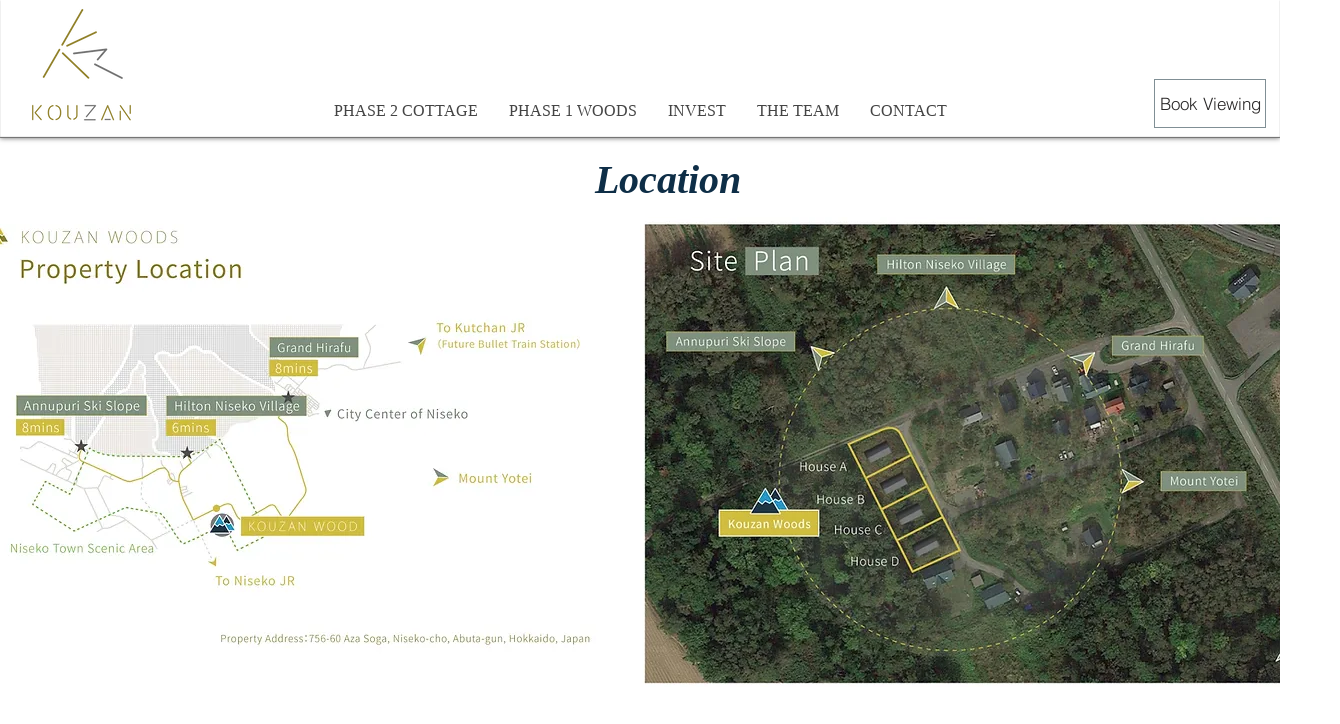

--- FILE ---
content_type: text/html; charset=UTF-8
request_url: https://www.kouzanasset.com/location
body_size: 142764
content:
<!DOCTYPE html>
<html lang="en">
<head>
  
  <!-- SEO Tags -->
  <title>Location | Kouzan Asset | Niseko Property FOR SALE</title>
  <meta name="description" content="8 mins to Hirafu. Mountain Yotei View. Gov Scenic Zone. Ideal vacation home. Close to New Highway and Shinkansen. Prime Hirafu Real Estate."/>
  <link rel="canonical" href="https://www.kouzanasset.com/location"/>
  <meta property="og:title" content="Location | Kouzan Asset | Niseko Property FOR SALE"/>
  <meta property="og:description" content="8 mins to Hirafu. Mountain Yotei View. Gov Scenic Zone. Ideal vacation home. Close to New Highway and Shinkansen. Prime Hirafu Real Estate."/>
  <meta property="og:image" content="https://static.wixstatic.com/media/f0b996_b809475636ba4313ad3f4a974af137ca%7Emv2.jpg/v1/fit/w_2500,h_1330,al_c/f0b996_b809475636ba4313ad3f4a974af137ca%7Emv2.jpg"/>
  <meta property="og:image:width" content="2500"/>
  <meta property="og:image:height" content="1330"/>
  <meta property="og:url" content="https://www.kouzanasset.com/location"/>
  <meta property="og:site_name" content="KOUZAN ASSET"/>
  <meta property="og:type" content="website"/>
  <link rel="alternate" href="https://www.kouzanasset.com/location" hreflang="x-default"/>
  <link rel="alternate" href="https://www.kouzanasset.com/location" hreflang="en-us"/>
  <meta name="google-site-verification" content="DW3LQK6H8Zau6RScgoK_CSodz4MQaQ9mtfYU9SzUAzA"/>
  <meta name="twitter:card" content="summary_large_image"/>
  <meta name="twitter:title" content="Location | Kouzan Asset | Niseko Property FOR SALE"/>
  <meta name="twitter:description" content="8 mins to Hirafu. Mountain Yotei View. Gov Scenic Zone. Ideal vacation home. Close to New Highway and Shinkansen. Prime Hirafu Real Estate."/>
  <meta name="twitter:image" content="https://static.wixstatic.com/media/f0b996_b809475636ba4313ad3f4a974af137ca%7Emv2.jpg/v1/fit/w_2500,h_1330,al_c/f0b996_b809475636ba4313ad3f4a974af137ca%7Emv2.jpg"/>

  
  <meta charset='utf-8'>
  <meta name="viewport" content="width=device-width, initial-scale=1" id="wixDesktopViewport" />
  <meta http-equiv="X-UA-Compatible" content="IE=edge">
  <meta name="generator" content="Wix.com Website Builder"/>

  <link rel="icon" sizes="192x192" href="https://static.parastorage.com/client/pfavico.ico" type="image/x-icon"/>
  <link rel="shortcut icon" href="https://static.parastorage.com/client/pfavico.ico" type="image/x-icon"/>
  <link rel="apple-touch-icon" href="https://static.parastorage.com/client/pfavico.ico" type="image/x-icon"/>

  <!-- Safari Pinned Tab Icon -->
  <!-- <link rel="mask-icon" href="https://static.parastorage.com/client/pfavico.ico"> -->

  <!-- Original trials -->
  


  <!-- Segmenter Polyfill -->
  <script>
    if (!window.Intl || !window.Intl.Segmenter) {
      (function() {
        var script = document.createElement('script');
        script.src = 'https://static.parastorage.com/unpkg/@formatjs/intl-segmenter@11.7.10/polyfill.iife.js';
        document.head.appendChild(script);
      })();
    }
  </script>

  <!-- Legacy Polyfills -->
  <script nomodule="" src="https://static.parastorage.com/unpkg/core-js-bundle@3.2.1/minified.js"></script>
  <script nomodule="" src="https://static.parastorage.com/unpkg/focus-within-polyfill@5.0.9/dist/focus-within-polyfill.js"></script>

  <!-- Performance API Polyfills -->
  <script>
  (function () {
    var noop = function noop() {};
    if ("performance" in window === false) {
      window.performance = {};
    }
    window.performance.mark = performance.mark || noop;
    window.performance.measure = performance.measure || noop;
    if ("now" in window.performance === false) {
      var nowOffset = Date.now();
      if (performance.timing && performance.timing.navigationStart) {
        nowOffset = performance.timing.navigationStart;
      }
      window.performance.now = function now() {
        return Date.now() - nowOffset;
      };
    }
  })();
  </script>

  <!-- Globals Definitions -->
  <script>
    (function () {
      var now = Date.now()
      window.initialTimestamps = {
        initialTimestamp: now,
        initialRequestTimestamp: Math.round(performance.timeOrigin ? performance.timeOrigin : now - performance.now())
      }

      window.thunderboltTag = "QA_READY"
      window.thunderboltVersion = "1.16780.0"
    })();
  </script>

  <!-- Essential Viewer Model -->
  <script type="application/json" id="wix-essential-viewer-model">{"fleetConfig":{"fleetName":"thunderbolt-seo-isolated-renderer","type":"Rollout","code":1},"mode":{"qa":false,"enableTestApi":false,"debug":false,"ssrIndicator":false,"ssrOnly":false,"siteAssetsFallback":"enable","versionIndicator":false},"componentsLibrariesTopology":[{"artifactId":"editor-elements","namespace":"wixui","url":"https:\/\/static.parastorage.com\/services\/editor-elements\/1.14848.0"},{"artifactId":"editor-elements","namespace":"dsgnsys","url":"https:\/\/static.parastorage.com\/services\/editor-elements\/1.14848.0"}],"siteFeaturesConfigs":{"sessionManager":{"isRunningInDifferentSiteContext":false}},"language":{"userLanguage":"en"},"siteAssets":{"clientTopology":{"mediaRootUrl":"https:\/\/static.wixstatic.com","staticMediaUrl":"https:\/\/static.wixstatic.com\/media","moduleRepoUrl":"https:\/\/static.parastorage.com\/unpkg","fileRepoUrl":"https:\/\/static.parastorage.com\/services","viewerAppsUrl":"https:\/\/viewer-apps.parastorage.com","viewerAssetsUrl":"https:\/\/viewer-assets.parastorage.com","siteAssetsUrl":"https:\/\/siteassets.parastorage.com","pageJsonServerUrls":["https:\/\/pages.parastorage.com","https:\/\/staticorigin.wixstatic.com","https:\/\/www.kouzanasset.com","https:\/\/fallback.wix.com\/wix-html-editor-pages-webapp\/page"],"pathOfTBModulesInFileRepoForFallback":"wix-thunderbolt\/dist\/"}},"siteFeatures":["accessibility","appMonitoring","assetsLoader","businessLogger","captcha","clickHandlerRegistrar","codeEmbed","commonConfig","componentsLoader","componentsRegistry","consentPolicy","cookiesManager","cyclicTabbing","domSelectors","environmentWixCodeSdk","environment","locationWixCodeSdk","mpaNavigation","multilingual","navigationManager","navigationPhases","ooi","pages","panorama","renderer","reporter","router","scrollRestoration","seoWixCodeSdk","seo","sessionManager","siteMembersWixCodeSdk","siteMembers","siteScrollBlocker","siteWixCodeSdk","speculationRules","ssrCache","stores","structureApi","thunderboltInitializer","tpaCommons","translations","usedPlatformApis","warmupData","windowMessageRegistrar","windowWixCodeSdk","wixCustomElementComponent","wixEmbedsApi","componentsReact","platform"],"site":{"externalBaseUrl":"https:\/\/www.kouzanasset.com","isSEO":true},"media":{"staticMediaUrl":"https:\/\/static.wixstatic.com\/media","mediaRootUrl":"https:\/\/static.wixstatic.com\/","staticVideoUrl":"https:\/\/video.wixstatic.com\/"},"requestUrl":"https:\/\/www.kouzanasset.com\/location","rollout":{"siteAssetsVersionsRollout":false,"isDACRollout":0,"isTBRollout":true},"commonConfig":{"brand":"wix","host":"VIEWER","bsi":"","consentPolicy":{},"consentPolicyHeader":{},"siteRevision":"724","renderingFlow":"NONE","language":"en","locale":"en-us"},"interactionSampleRatio":0.01,"dynamicModelUrl":"https:\/\/www.kouzanasset.com\/_api\/v2\/dynamicmodel","accessTokensUrl":"https:\/\/www.kouzanasset.com\/_api\/v1\/access-tokens","isExcludedFromSecurityExperiments":false,"experiments":{"specs.thunderbolt.hardenFetchAndXHR":true,"specs.thunderbolt.securityExperiments":true}}</script>
  <script>window.viewerModel = JSON.parse(document.getElementById('wix-essential-viewer-model').textContent)</script>

  <script>
    window.commonConfig = viewerModel.commonConfig
  </script>

  
  <!-- BEGIN handleAccessTokens bundle -->

  <script data-url="https://static.parastorage.com/services/wix-thunderbolt/dist/handleAccessTokens.inline.4f2f9a53.bundle.min.js">(()=>{"use strict";function e(e){let{context:o,property:r,value:n,enumerable:i=!0}=e,c=e.get,l=e.set;if(!r||void 0===n&&!c&&!l)return new Error("property and value are required");let a=o||globalThis,s=a?.[r],u={};if(void 0!==n)u.value=n;else{if(c){let e=t(c);e&&(u.get=e)}if(l){let e=t(l);e&&(u.set=e)}}let p={...u,enumerable:i||!1,configurable:!1};void 0!==n&&(p.writable=!1);try{Object.defineProperty(a,r,p)}catch(e){return e instanceof TypeError?s:e}return s}function t(e,t){return"function"==typeof e?e:!0===e?.async&&"function"==typeof e.func?t?async function(t){return e.func(t)}:async function(){return e.func()}:"function"==typeof e?.func?e.func:void 0}try{e({property:"strictDefine",value:e})}catch{}try{e({property:"defineStrictObject",value:r})}catch{}try{e({property:"defineStrictMethod",value:n})}catch{}var o=["toString","toLocaleString","valueOf","constructor","prototype"];function r(t){let{context:n,property:c,propertiesToExclude:l=[],skipPrototype:a=!1,hardenPrototypePropertiesToExclude:s=[]}=t;if(!c)return new Error("property is required");let u=(n||globalThis)[c],p={},f=i(n,c);u&&("object"==typeof u||"function"==typeof u)&&Reflect.ownKeys(u).forEach(t=>{if(!l.includes(t)&&!o.includes(t)){let o=i(u,t);if(o&&(o.writable||o.configurable)){let{value:r,get:n,set:i,enumerable:c=!1}=o,l={};void 0!==r?l.value=r:n?l.get=n:i&&(l.set=i);try{let o=e({context:u,property:t,...l,enumerable:c});p[t]=o}catch(e){if(!(e instanceof TypeError))throw e;try{p[t]=o.value||o.get||o.set}catch{}}}}});let d={originalObject:u,originalProperties:p};if(!a&&void 0!==u?.prototype){let e=r({context:u,property:"prototype",propertiesToExclude:s,skipPrototype:!0});e instanceof Error||(d.originalPrototype=e?.originalObject,d.originalPrototypeProperties=e?.originalProperties)}return e({context:n,property:c,value:u,enumerable:f?.enumerable}),d}function n(t,o){let r=(o||globalThis)[t],n=i(o||globalThis,t);return r&&n&&(n.writable||n.configurable)?(Object.freeze(r),e({context:globalThis,property:t,value:r})):r}function i(e,t){if(e&&t)try{return Reflect.getOwnPropertyDescriptor(e,t)}catch{return}}function c(e){if("string"!=typeof e)return e;try{return decodeURIComponent(e).toLowerCase().trim()}catch{return e.toLowerCase().trim()}}function l(e,t){let o="";if("string"==typeof e)o=e.split("=")[0]?.trim()||"";else{if(!e||"string"!=typeof e.name)return!1;o=e.name}return t.has(c(o)||"")}function a(e,t){let o;return o="string"==typeof e?e.split(";").map(e=>e.trim()).filter(e=>e.length>0):e||[],o.filter(e=>!l(e,t))}var s=null;function u(){return null===s&&(s=typeof Document>"u"?void 0:Object.getOwnPropertyDescriptor(Document.prototype,"cookie")),s}function p(t,o){if(!globalThis?.cookieStore)return;let r=globalThis.cookieStore.get.bind(globalThis.cookieStore),n=globalThis.cookieStore.getAll.bind(globalThis.cookieStore),i=globalThis.cookieStore.set.bind(globalThis.cookieStore),c=globalThis.cookieStore.delete.bind(globalThis.cookieStore);return e({context:globalThis.CookieStore.prototype,property:"get",value:async function(e){return l(("string"==typeof e?e:e.name)||"",t)?null:r.call(this,e)},enumerable:!0}),e({context:globalThis.CookieStore.prototype,property:"getAll",value:async function(){return a(await n.apply(this,Array.from(arguments)),t)},enumerable:!0}),e({context:globalThis.CookieStore.prototype,property:"set",value:async function(){let e=Array.from(arguments);if(!l(1===e.length?e[0].name:e[0],t))return i.apply(this,e);o&&console.warn(o)},enumerable:!0}),e({context:globalThis.CookieStore.prototype,property:"delete",value:async function(){let e=Array.from(arguments);if(!l(1===e.length?e[0].name:e[0],t))return c.apply(this,e)},enumerable:!0}),e({context:globalThis.cookieStore,property:"prototype",value:globalThis.CookieStore.prototype,enumerable:!1}),e({context:globalThis,property:"cookieStore",value:globalThis.cookieStore,enumerable:!0}),{get:r,getAll:n,set:i,delete:c}}var f=["TextEncoder","TextDecoder","XMLHttpRequestEventTarget","EventTarget","URL","JSON","Reflect","Object","Array","Map","Set","WeakMap","WeakSet","Promise","Symbol","Error"],d=["addEventListener","removeEventListener","dispatchEvent","encodeURI","encodeURIComponent","decodeURI","decodeURIComponent"];const y=(e,t)=>{try{const o=t?t.get.call(document):document.cookie;return o.split(";").map(e=>e.trim()).filter(t=>t?.startsWith(e))[0]?.split("=")[1]}catch(e){return""}},g=(e="",t="",o="/")=>`${e}=; ${t?`domain=${t};`:""} max-age=0; path=${o}; expires=Thu, 01 Jan 1970 00:00:01 GMT`;function m(){(function(){if("undefined"!=typeof window){const e=performance.getEntriesByType("navigation")[0];return"back_forward"===(e?.type||"")}return!1})()&&function(){const{counter:e}=function(){const e=b("getItem");if(e){const[t,o]=e.split("-"),r=o?parseInt(o,10):0;if(r>=3){const e=t?Number(t):0;if(Date.now()-e>6e4)return{counter:0}}return{counter:r}}return{counter:0}}();e<3?(!function(e=1){b("setItem",`${Date.now()}-${e}`)}(e+1),window.location.reload()):console.error("ATS: Max reload attempts reached")}()}function b(e,t){try{return sessionStorage[e]("reload",t||"")}catch(e){console.error("ATS: Error calling sessionStorage:",e)}}const h="client-session-bind",v="sec-fetch-unsupported",{experiments:w}=window.viewerModel,T=[h,"client-binding",v,"svSession","smSession","server-session-bind","wixSession2","wixSession3"].map(e=>e.toLowerCase()),{cookie:S}=function(t,o){let r=new Set(t);return e({context:document,property:"cookie",set:{func:e=>function(e,t,o,r){let n=u(),i=c(t.split(";")[0]||"")||"";[...o].every(e=>!i.startsWith(e.toLowerCase()))&&n?.set?n.set.call(e,t):r&&console.warn(r)}(document,e,r,o)},get:{func:()=>function(e,t){let o=u();if(!o?.get)throw new Error("Cookie descriptor or getter not available");return a(o.get.call(e),t).join("; ")}(document,r)},enumerable:!0}),{cookieStore:p(r,o),cookie:u()}}(T),k="tbReady",x="security_overrideGlobals",{experiments:E,siteFeaturesConfigs:C,accessTokensUrl:P}=window.viewerModel,R=P,M={},O=(()=>{const e=y(h,S);if(w["specs.thunderbolt.browserCacheReload"]){y(v,S)||e?b("removeItem"):m()}return(()=>{const e=g(h),t=g(h,location.hostname);S.set.call(document,e),S.set.call(document,t)})(),e})();O&&(M["client-binding"]=O);const D=fetch;addEventListener(k,function e(t){const{logger:o}=t.detail;try{window.tb.init({fetch:D,fetchHeaders:M})}catch(e){const t=new Error("TB003");o.meter(`${x}_${t.message}`,{paramsOverrides:{errorType:x,eventString:t.message}}),window?.viewerModel?.mode.debug&&console.error(e)}finally{removeEventListener(k,e)}}),E["specs.thunderbolt.hardenFetchAndXHR"]||(window.fetchDynamicModel=()=>C.sessionManager.isRunningInDifferentSiteContext?Promise.resolve({}):fetch(R,{credentials:"same-origin",headers:M}).then(function(e){if(!e.ok)throw new Error(`[${e.status}]${e.statusText}`);return e.json()}),window.dynamicModelPromise=window.fetchDynamicModel())})();
//# sourceMappingURL=https://static.parastorage.com/services/wix-thunderbolt/dist/handleAccessTokens.inline.4f2f9a53.bundle.min.js.map</script>

<!-- END handleAccessTokens bundle -->

<!-- BEGIN overrideGlobals bundle -->

<script data-url="https://static.parastorage.com/services/wix-thunderbolt/dist/overrideGlobals.inline.ec13bfcf.bundle.min.js">(()=>{"use strict";function e(e){let{context:r,property:o,value:n,enumerable:i=!0}=e,c=e.get,a=e.set;if(!o||void 0===n&&!c&&!a)return new Error("property and value are required");let l=r||globalThis,u=l?.[o],s={};if(void 0!==n)s.value=n;else{if(c){let e=t(c);e&&(s.get=e)}if(a){let e=t(a);e&&(s.set=e)}}let p={...s,enumerable:i||!1,configurable:!1};void 0!==n&&(p.writable=!1);try{Object.defineProperty(l,o,p)}catch(e){return e instanceof TypeError?u:e}return u}function t(e,t){return"function"==typeof e?e:!0===e?.async&&"function"==typeof e.func?t?async function(t){return e.func(t)}:async function(){return e.func()}:"function"==typeof e?.func?e.func:void 0}try{e({property:"strictDefine",value:e})}catch{}try{e({property:"defineStrictObject",value:o})}catch{}try{e({property:"defineStrictMethod",value:n})}catch{}var r=["toString","toLocaleString","valueOf","constructor","prototype"];function o(t){let{context:n,property:c,propertiesToExclude:a=[],skipPrototype:l=!1,hardenPrototypePropertiesToExclude:u=[]}=t;if(!c)return new Error("property is required");let s=(n||globalThis)[c],p={},f=i(n,c);s&&("object"==typeof s||"function"==typeof s)&&Reflect.ownKeys(s).forEach(t=>{if(!a.includes(t)&&!r.includes(t)){let r=i(s,t);if(r&&(r.writable||r.configurable)){let{value:o,get:n,set:i,enumerable:c=!1}=r,a={};void 0!==o?a.value=o:n?a.get=n:i&&(a.set=i);try{let r=e({context:s,property:t,...a,enumerable:c});p[t]=r}catch(e){if(!(e instanceof TypeError))throw e;try{p[t]=r.value||r.get||r.set}catch{}}}}});let d={originalObject:s,originalProperties:p};if(!l&&void 0!==s?.prototype){let e=o({context:s,property:"prototype",propertiesToExclude:u,skipPrototype:!0});e instanceof Error||(d.originalPrototype=e?.originalObject,d.originalPrototypeProperties=e?.originalProperties)}return e({context:n,property:c,value:s,enumerable:f?.enumerable}),d}function n(t,r){let o=(r||globalThis)[t],n=i(r||globalThis,t);return o&&n&&(n.writable||n.configurable)?(Object.freeze(o),e({context:globalThis,property:t,value:o})):o}function i(e,t){if(e&&t)try{return Reflect.getOwnPropertyDescriptor(e,t)}catch{return}}function c(e){if("string"!=typeof e)return e;try{return decodeURIComponent(e).toLowerCase().trim()}catch{return e.toLowerCase().trim()}}function a(e,t){return e instanceof Headers?e.forEach((r,o)=>{l(o,t)||e.delete(o)}):Object.keys(e).forEach(r=>{l(r,t)||delete e[r]}),e}function l(e,t){return!t.has(c(e)||"")}function u(e,t){let r=!0,o=function(e){let t,r;if(globalThis.Request&&e instanceof Request)t=e.url;else{if("function"!=typeof e?.toString)throw new Error("Unsupported type for url");t=e.toString()}try{return new URL(t).pathname}catch{return r=t.replace(/#.+/gi,"").split("?").shift(),r.startsWith("/")?r:`/${r}`}}(e),n=c(o);return n&&t.some(e=>n.includes(e))&&(r=!1),r}function s(t,r,o){let n=fetch,i=XMLHttpRequest,c=new Set(r);function s(){let e=new i,r=e.open,n=e.setRequestHeader;return e.open=function(){let n=Array.from(arguments),i=n[1];if(n.length<2||u(i,t))return r.apply(e,n);throw new Error(o||`Request not allowed for path ${i}`)},e.setRequestHeader=function(t,r){l(decodeURIComponent(t),c)&&n.call(e,t,r)},e}return e({property:"fetch",value:function(){let e=function(e,t){return globalThis.Request&&e[0]instanceof Request&&e[0]?.headers?a(e[0].headers,t):e[1]?.headers&&a(e[1].headers,t),e}(arguments,c);return u(arguments[0],t)?n.apply(globalThis,Array.from(e)):new Promise((e,t)=>{t(new Error(o||`Request not allowed for path ${arguments[0]}`))})},enumerable:!0}),e({property:"XMLHttpRequest",value:s,enumerable:!0}),Object.keys(i).forEach(e=>{s[e]=i[e]}),{fetch:n,XMLHttpRequest:i}}var p=["TextEncoder","TextDecoder","XMLHttpRequestEventTarget","EventTarget","URL","JSON","Reflect","Object","Array","Map","Set","WeakMap","WeakSet","Promise","Symbol","Error"],f=["addEventListener","removeEventListener","dispatchEvent","encodeURI","encodeURIComponent","decodeURI","decodeURIComponent"];const d=function(){let t=globalThis.open,r=document.open;function o(e,r,o){let n="string"!=typeof e,i=t.call(window,e,r,o);return n||e&&function(e){return e.startsWith("//")&&/(?:[a-z0-9](?:[a-z0-9-]{0,61}[a-z0-9])?\.)+[a-z0-9][a-z0-9-]{0,61}[a-z0-9]/g.test(`${location.protocol}:${e}`)&&(e=`${location.protocol}${e}`),!e.startsWith("http")||new URL(e).hostname===location.hostname}(e)?{}:i}return e({property:"open",value:o,context:globalThis,enumerable:!0}),e({property:"open",value:function(e,t,n){return e?o(e,t,n):r.call(document,e||"",t||"",n||"")},context:document,enumerable:!0}),{open:t,documentOpen:r}},y=function(){let t=document.createElement,r=Element.prototype.setAttribute,o=Element.prototype.setAttributeNS;return e({property:"createElement",context:document,value:function(n,i){let a=t.call(document,n,i);if("iframe"===c(n)){e({property:"srcdoc",context:a,get:()=>"",set:()=>{console.warn("`srcdoc` is not allowed in iframe elements.")}});let t=function(e,t){"srcdoc"!==e.toLowerCase()?r.call(a,e,t):console.warn("`srcdoc` attribute is not allowed to be set.")},n=function(e,t,r){"srcdoc"!==t.toLowerCase()?o.call(a,e,t,r):console.warn("`srcdoc` attribute is not allowed to be set.")};a.setAttribute=t,a.setAttributeNS=n}return a},enumerable:!0}),{createElement:t,setAttribute:r,setAttributeNS:o}},m=["client-binding"],b=["/_api/v1/access-tokens","/_api/v2/dynamicmodel","/_api/one-app-session-web/v3/businesses"],h=function(){let t=setTimeout,r=setInterval;return o("setTimeout",0,globalThis),o("setInterval",0,globalThis),{setTimeout:t,setInterval:r};function o(t,r,o){let n=o||globalThis,i=n[t];if(!i||"function"!=typeof i)throw new Error(`Function ${t} not found or is not a function`);e({property:t,value:function(){let e=Array.from(arguments);if("string"!=typeof e[r])return i.apply(n,e);console.warn(`Calling ${t} with a String Argument at index ${r} is not allowed`)},context:o,enumerable:!0})}},v=function(){if(navigator&&"serviceWorker"in navigator){let t=navigator.serviceWorker.register;return e({context:navigator.serviceWorker,property:"register",value:function(){console.log("Service worker registration is not allowed")},enumerable:!0}),{register:t}}return{}};performance.mark("overrideGlobals started");const{isExcludedFromSecurityExperiments:g,experiments:w}=window.viewerModel,E=!g&&w["specs.thunderbolt.securityExperiments"];try{d(),E&&y(),w["specs.thunderbolt.hardenFetchAndXHR"]&&E&&s(b,m),v(),(e=>{let t=[],r=[];r=r.concat(["TextEncoder","TextDecoder"]),e&&(r=r.concat(["XMLHttpRequestEventTarget","EventTarget"])),r=r.concat(["URL","JSON"]),e&&(t=t.concat(["addEventListener","removeEventListener"])),t=t.concat(["encodeURI","encodeURIComponent","decodeURI","decodeURIComponent"]),r=r.concat(["String","Number"]),e&&r.push("Object"),r=r.concat(["Reflect"]),t.forEach(e=>{n(e),["addEventListener","removeEventListener"].includes(e)&&n(e,document)}),r.forEach(e=>{o({property:e})})})(E),E&&h()}catch(e){window?.viewerModel?.mode.debug&&console.error(e);const t=new Error("TB006");window.fedops?.reportError(t,"security_overrideGlobals"),window.Sentry?window.Sentry.captureException(t):globalThis.defineStrictProperty("sentryBuffer",[t],window,!1)}performance.mark("overrideGlobals ended")})();
//# sourceMappingURL=https://static.parastorage.com/services/wix-thunderbolt/dist/overrideGlobals.inline.ec13bfcf.bundle.min.js.map</script>

<!-- END overrideGlobals bundle -->


  
  <script>
    window.commonConfig = viewerModel.commonConfig

	
  </script>

  <!-- Initial CSS -->
  <style data-url="https://static.parastorage.com/services/wix-thunderbolt/dist/main.347af09f.min.css">@keyframes slide-horizontal-new{0%{transform:translateX(100%)}}@keyframes slide-horizontal-old{80%{opacity:1}to{opacity:0;transform:translateX(-100%)}}@keyframes slide-vertical-new{0%{transform:translateY(-100%)}}@keyframes slide-vertical-old{80%{opacity:1}to{opacity:0;transform:translateY(100%)}}@keyframes out-in-new{0%{opacity:0}}@keyframes out-in-old{to{opacity:0}}:root:active-view-transition{view-transition-name:none}::view-transition{pointer-events:none}:root:active-view-transition::view-transition-new(page-group),:root:active-view-transition::view-transition-old(page-group){animation-duration:.6s;cursor:wait;pointer-events:all}:root:active-view-transition-type(SlideHorizontal)::view-transition-old(page-group){animation:slide-horizontal-old .6s cubic-bezier(.83,0,.17,1) forwards;mix-blend-mode:normal}:root:active-view-transition-type(SlideHorizontal)::view-transition-new(page-group){animation:slide-horizontal-new .6s cubic-bezier(.83,0,.17,1) backwards;mix-blend-mode:normal}:root:active-view-transition-type(SlideVertical)::view-transition-old(page-group){animation:slide-vertical-old .6s cubic-bezier(.83,0,.17,1) forwards;mix-blend-mode:normal}:root:active-view-transition-type(SlideVertical)::view-transition-new(page-group){animation:slide-vertical-new .6s cubic-bezier(.83,0,.17,1) backwards;mix-blend-mode:normal}:root:active-view-transition-type(OutIn)::view-transition-old(page-group){animation:out-in-old .35s cubic-bezier(.22,1,.36,1) forwards}:root:active-view-transition-type(OutIn)::view-transition-new(page-group){animation:out-in-new .35s cubic-bezier(.64,0,.78,0) .35s backwards}@media(prefers-reduced-motion:reduce){::view-transition-group(*),::view-transition-new(*),::view-transition-old(*){animation:none!important}}body,html{background:transparent;border:0;margin:0;outline:0;padding:0;vertical-align:baseline}body{--scrollbar-width:0px;font-family:Arial,Helvetica,sans-serif;font-size:10px}body,html{height:100%}body{overflow-x:auto;overflow-y:scroll}body:not(.responsive) #site-root{min-width:var(--site-width);width:100%}body:not([data-js-loaded]) [data-hide-prejs]{visibility:hidden}interact-element{display:contents}#SITE_CONTAINER{position:relative}:root{--one-unit:1vw;--section-max-width:9999px;--spx-stopper-max:9999px;--spx-stopper-min:0px;--browser-zoom:1}@supports(-webkit-appearance:none) and (stroke-color:transparent){:root{--safari-sticky-fix:opacity;--experimental-safari-sticky-fix:translateZ(0)}}@supports(container-type:inline-size){:root{--one-unit:1cqw}}[id^=oldHoverBox-]{mix-blend-mode:plus-lighter;transition:opacity .5s ease,visibility .5s ease}[data-mesh-id$=inlineContent-gridContainer]:has(>[id^=oldHoverBox-]){isolation:isolate}</style>
<style data-url="https://static.parastorage.com/services/wix-thunderbolt/dist/main.renderer.9cb0985f.min.css">a,abbr,acronym,address,applet,b,big,blockquote,button,caption,center,cite,code,dd,del,dfn,div,dl,dt,em,fieldset,font,footer,form,h1,h2,h3,h4,h5,h6,header,i,iframe,img,ins,kbd,label,legend,li,nav,object,ol,p,pre,q,s,samp,section,small,span,strike,strong,sub,sup,table,tbody,td,tfoot,th,thead,title,tr,tt,u,ul,var{background:transparent;border:0;margin:0;outline:0;padding:0;vertical-align:baseline}input,select,textarea{box-sizing:border-box;font-family:Helvetica,Arial,sans-serif}ol,ul{list-style:none}blockquote,q{quotes:none}ins{text-decoration:none}del{text-decoration:line-through}table{border-collapse:collapse;border-spacing:0}a{cursor:pointer;text-decoration:none}.testStyles{overflow-y:hidden}.reset-button{-webkit-appearance:none;background:none;border:0;color:inherit;font:inherit;line-height:normal;outline:0;overflow:visible;padding:0;-webkit-user-select:none;-moz-user-select:none;-ms-user-select:none}:focus{outline:none}body.device-mobile-optimized:not(.disable-site-overflow){overflow-x:hidden;overflow-y:scroll}body.device-mobile-optimized:not(.responsive) #SITE_CONTAINER{margin-left:auto;margin-right:auto;overflow-x:visible;position:relative;width:320px}body.device-mobile-optimized:not(.responsive):not(.blockSiteScrolling) #SITE_CONTAINER{margin-top:0}body.device-mobile-optimized>*{max-width:100%!important}body.device-mobile-optimized #site-root{overflow-x:hidden;overflow-y:hidden}@supports(overflow:clip){body.device-mobile-optimized #site-root{overflow-x:clip;overflow-y:clip}}body.device-mobile-non-optimized #SITE_CONTAINER #site-root{overflow-x:clip;overflow-y:clip}body.device-mobile-non-optimized.fullScreenMode{background-color:#5f6360}body.device-mobile-non-optimized.fullScreenMode #MOBILE_ACTIONS_MENU,body.device-mobile-non-optimized.fullScreenMode #SITE_BACKGROUND,body.device-mobile-non-optimized.fullScreenMode #site-root,body.fullScreenMode #WIX_ADS{visibility:hidden}body.fullScreenMode{overflow-x:hidden!important;overflow-y:hidden!important}body.fullScreenMode.device-mobile-optimized #TINY_MENU{opacity:0;pointer-events:none}body.fullScreenMode-scrollable.device-mobile-optimized{overflow-x:hidden!important;overflow-y:auto!important}body.fullScreenMode-scrollable.device-mobile-optimized #masterPage,body.fullScreenMode-scrollable.device-mobile-optimized #site-root{overflow-x:hidden!important;overflow-y:hidden!important}body.fullScreenMode-scrollable.device-mobile-optimized #SITE_BACKGROUND,body.fullScreenMode-scrollable.device-mobile-optimized #masterPage{height:auto!important}body.fullScreenMode-scrollable.device-mobile-optimized #masterPage.mesh-layout{height:0!important}body.blockSiteScrolling,body.siteScrollingBlocked{position:fixed;width:100%}body.blockSiteScrolling #SITE_CONTAINER{margin-top:calc(var(--blocked-site-scroll-margin-top)*-1)}#site-root{margin:0 auto;min-height:100%;position:relative;top:var(--wix-ads-height)}#site-root img:not([src]){visibility:hidden}#site-root svg img:not([src]){visibility:visible}.auto-generated-link{color:inherit}#SCROLL_TO_BOTTOM,#SCROLL_TO_TOP{height:0}.has-click-trigger{cursor:pointer}.fullScreenOverlay{bottom:0;display:flex;justify-content:center;left:0;overflow-y:hidden;position:fixed;right:0;top:-60px;z-index:1005}.fullScreenOverlay>.fullScreenOverlayContent{bottom:0;left:0;margin:0 auto;overflow:hidden;position:absolute;right:0;top:60px;transform:translateZ(0)}[data-mesh-id$=centeredContent],[data-mesh-id$=form],[data-mesh-id$=inlineContent]{pointer-events:none;position:relative}[data-mesh-id$=-gridWrapper],[data-mesh-id$=-rotated-wrapper]{pointer-events:none}[data-mesh-id$=-gridContainer]>*,[data-mesh-id$=-rotated-wrapper]>*,[data-mesh-id$=inlineContent]>:not([data-mesh-id$=-gridContainer]){pointer-events:auto}.device-mobile-optimized #masterPage.mesh-layout #SOSP_CONTAINER_CUSTOM_ID{grid-area:2/1/3/2;-ms-grid-row:2;position:relative}#masterPage.mesh-layout{-ms-grid-rows:max-content max-content min-content max-content;-ms-grid-columns:100%;align-items:start;display:-ms-grid;display:grid;grid-template-columns:100%;grid-template-rows:max-content max-content min-content max-content;justify-content:stretch}#masterPage.mesh-layout #PAGES_CONTAINER,#masterPage.mesh-layout #SITE_FOOTER-placeholder,#masterPage.mesh-layout #SITE_FOOTER_WRAPPER,#masterPage.mesh-layout #SITE_HEADER-placeholder,#masterPage.mesh-layout #SITE_HEADER_WRAPPER,#masterPage.mesh-layout #SOSP_CONTAINER_CUSTOM_ID[data-state~=mobileView],#masterPage.mesh-layout #soapAfterPagesContainer,#masterPage.mesh-layout #soapBeforePagesContainer{-ms-grid-row-align:start;-ms-grid-column-align:start;-ms-grid-column:1}#masterPage.mesh-layout #SITE_HEADER-placeholder,#masterPage.mesh-layout #SITE_HEADER_WRAPPER{grid-area:1/1/2/2;-ms-grid-row:1}#masterPage.mesh-layout #PAGES_CONTAINER,#masterPage.mesh-layout #soapAfterPagesContainer,#masterPage.mesh-layout #soapBeforePagesContainer{grid-area:3/1/4/2;-ms-grid-row:3}#masterPage.mesh-layout #soapAfterPagesContainer,#masterPage.mesh-layout #soapBeforePagesContainer{width:100%}#masterPage.mesh-layout #PAGES_CONTAINER{align-self:stretch}#masterPage.mesh-layout main#PAGES_CONTAINER{display:block}#masterPage.mesh-layout #SITE_FOOTER-placeholder,#masterPage.mesh-layout #SITE_FOOTER_WRAPPER{grid-area:4/1/5/2;-ms-grid-row:4}#masterPage.mesh-layout #SITE_PAGES,#masterPage.mesh-layout [data-mesh-id=PAGES_CONTAINERcenteredContent],#masterPage.mesh-layout [data-mesh-id=PAGES_CONTAINERinlineContent]{height:100%}#masterPage.mesh-layout.desktop>*{width:100%}#masterPage.mesh-layout #PAGES_CONTAINER,#masterPage.mesh-layout #SITE_FOOTER,#masterPage.mesh-layout #SITE_FOOTER_WRAPPER,#masterPage.mesh-layout #SITE_HEADER,#masterPage.mesh-layout #SITE_HEADER_WRAPPER,#masterPage.mesh-layout #SITE_PAGES,#masterPage.mesh-layout #masterPageinlineContent{position:relative}#masterPage.mesh-layout #SITE_HEADER{grid-area:1/1/2/2}#masterPage.mesh-layout #SITE_FOOTER{grid-area:4/1/5/2}#masterPage.mesh-layout.overflow-x-clip #SITE_FOOTER,#masterPage.mesh-layout.overflow-x-clip #SITE_HEADER{overflow-x:clip}[data-z-counter]{z-index:0}[data-z-counter="0"]{z-index:auto}.wixSiteProperties{-webkit-font-smoothing:antialiased;-moz-osx-font-smoothing:grayscale}:root{--wst-button-color-fill-primary:rgb(var(--color_48));--wst-button-color-border-primary:rgb(var(--color_49));--wst-button-color-text-primary:rgb(var(--color_50));--wst-button-color-fill-primary-hover:rgb(var(--color_51));--wst-button-color-border-primary-hover:rgb(var(--color_52));--wst-button-color-text-primary-hover:rgb(var(--color_53));--wst-button-color-fill-primary-disabled:rgb(var(--color_54));--wst-button-color-border-primary-disabled:rgb(var(--color_55));--wst-button-color-text-primary-disabled:rgb(var(--color_56));--wst-button-color-fill-secondary:rgb(var(--color_57));--wst-button-color-border-secondary:rgb(var(--color_58));--wst-button-color-text-secondary:rgb(var(--color_59));--wst-button-color-fill-secondary-hover:rgb(var(--color_60));--wst-button-color-border-secondary-hover:rgb(var(--color_61));--wst-button-color-text-secondary-hover:rgb(var(--color_62));--wst-button-color-fill-secondary-disabled:rgb(var(--color_63));--wst-button-color-border-secondary-disabled:rgb(var(--color_64));--wst-button-color-text-secondary-disabled:rgb(var(--color_65));--wst-color-fill-base-1:rgb(var(--color_36));--wst-color-fill-base-2:rgb(var(--color_37));--wst-color-fill-base-shade-1:rgb(var(--color_38));--wst-color-fill-base-shade-2:rgb(var(--color_39));--wst-color-fill-base-shade-3:rgb(var(--color_40));--wst-color-fill-accent-1:rgb(var(--color_41));--wst-color-fill-accent-2:rgb(var(--color_42));--wst-color-fill-accent-3:rgb(var(--color_43));--wst-color-fill-accent-4:rgb(var(--color_44));--wst-color-fill-background-primary:rgb(var(--color_11));--wst-color-fill-background-secondary:rgb(var(--color_12));--wst-color-text-primary:rgb(var(--color_15));--wst-color-text-secondary:rgb(var(--color_14));--wst-color-action:rgb(var(--color_18));--wst-color-disabled:rgb(var(--color_39));--wst-color-title:rgb(var(--color_45));--wst-color-subtitle:rgb(var(--color_46));--wst-color-line:rgb(var(--color_47));--wst-font-style-h2:var(--font_2);--wst-font-style-h3:var(--font_3);--wst-font-style-h4:var(--font_4);--wst-font-style-h5:var(--font_5);--wst-font-style-h6:var(--font_6);--wst-font-style-body-large:var(--font_7);--wst-font-style-body-medium:var(--font_8);--wst-font-style-body-small:var(--font_9);--wst-font-style-body-x-small:var(--font_10);--wst-color-custom-1:rgb(var(--color_13));--wst-color-custom-2:rgb(var(--color_16));--wst-color-custom-3:rgb(var(--color_17));--wst-color-custom-4:rgb(var(--color_19));--wst-color-custom-5:rgb(var(--color_20));--wst-color-custom-6:rgb(var(--color_21));--wst-color-custom-7:rgb(var(--color_22));--wst-color-custom-8:rgb(var(--color_23));--wst-color-custom-9:rgb(var(--color_24));--wst-color-custom-10:rgb(var(--color_25));--wst-color-custom-11:rgb(var(--color_26));--wst-color-custom-12:rgb(var(--color_27));--wst-color-custom-13:rgb(var(--color_28));--wst-color-custom-14:rgb(var(--color_29));--wst-color-custom-15:rgb(var(--color_30));--wst-color-custom-16:rgb(var(--color_31));--wst-color-custom-17:rgb(var(--color_32));--wst-color-custom-18:rgb(var(--color_33));--wst-color-custom-19:rgb(var(--color_34));--wst-color-custom-20:rgb(var(--color_35))}.wix-presets-wrapper{display:contents}</style>

  <meta name="format-detection" content="telephone=no">
  <meta name="skype_toolbar" content="skype_toolbar_parser_compatible">
  
  

  

  
      <!--pageHtmlEmbeds.head start-->
      <script type="wix/htmlEmbeds" id="pageHtmlEmbeds.head start"></script>
    
      <meta name="facebook-domain-verification" content="bj5kfxopurd9w7zi95l1ysgi6ifyi2" />
    
      <meta name="google-site-verification" content="ps3EnOoErVOfsj4QtcHdcQhbJ1iPDreyawxyHX9thQk" />
    
      <script type="wix/htmlEmbeds" id="pageHtmlEmbeds.head end"></script>
      <!--pageHtmlEmbeds.head end-->
  

  <!-- head performance data start -->
  
  <!-- head performance data end -->
  

    


    
<style data-href="https://static.parastorage.com/services/editor-elements-library/dist/thunderbolt/rb_wixui.thunderbolt_bootstrap-classic.72e6a2a3.min.css">.PlZyDq{touch-action:manipulation}.uDW_Qe{align-items:center;box-sizing:border-box;display:flex;justify-content:var(--label-align);min-width:100%;text-align:initial;width:-moz-max-content;width:max-content}.uDW_Qe:before{max-width:var(--margin-start,0)}.uDW_Qe:after,.uDW_Qe:before{align-self:stretch;content:"";flex-grow:1}.uDW_Qe:after{max-width:var(--margin-end,0)}.FubTgk{height:100%}.FubTgk .uDW_Qe{border-radius:var(--corvid-border-radius,var(--rd,0));bottom:0;box-shadow:var(--shd,0 1px 4px rgba(0,0,0,.6));left:0;position:absolute;right:0;top:0;transition:var(--trans1,border-color .4s ease 0s,background-color .4s ease 0s)}.FubTgk .uDW_Qe:link,.FubTgk .uDW_Qe:visited{border-color:transparent}.FubTgk .l7_2fn{color:var(--corvid-color,rgb(var(--txt,var(--color_15,color_15))));font:var(--fnt,var(--font_5));margin:0;position:relative;transition:var(--trans2,color .4s ease 0s);white-space:nowrap}.FubTgk[aria-disabled=false] .uDW_Qe{background-color:var(--corvid-background-color,rgba(var(--bg,var(--color_17,color_17)),var(--alpha-bg,1)));border:solid var(--corvid-border-color,rgba(var(--brd,var(--color_15,color_15)),var(--alpha-brd,1))) var(--corvid-border-width,var(--brw,0));cursor:pointer!important}:host(.device-mobile-optimized) .FubTgk[aria-disabled=false]:active .uDW_Qe,body.device-mobile-optimized .FubTgk[aria-disabled=false]:active .uDW_Qe{background-color:var(--corvid-hover-background-color,rgba(var(--bgh,var(--color_18,color_18)),var(--alpha-bgh,1)));border-color:var(--corvid-hover-border-color,rgba(var(--brdh,var(--color_15,color_15)),var(--alpha-brdh,1)))}:host(.device-mobile-optimized) .FubTgk[aria-disabled=false]:active .l7_2fn,body.device-mobile-optimized .FubTgk[aria-disabled=false]:active .l7_2fn{color:var(--corvid-hover-color,rgb(var(--txth,var(--color_15,color_15))))}:host(:not(.device-mobile-optimized)) .FubTgk[aria-disabled=false]:hover .uDW_Qe,body:not(.device-mobile-optimized) .FubTgk[aria-disabled=false]:hover .uDW_Qe{background-color:var(--corvid-hover-background-color,rgba(var(--bgh,var(--color_18,color_18)),var(--alpha-bgh,1)));border-color:var(--corvid-hover-border-color,rgba(var(--brdh,var(--color_15,color_15)),var(--alpha-brdh,1)))}:host(:not(.device-mobile-optimized)) .FubTgk[aria-disabled=false]:hover .l7_2fn,body:not(.device-mobile-optimized) .FubTgk[aria-disabled=false]:hover .l7_2fn{color:var(--corvid-hover-color,rgb(var(--txth,var(--color_15,color_15))))}.FubTgk[aria-disabled=true] .uDW_Qe{background-color:var(--corvid-disabled-background-color,rgba(var(--bgd,204,204,204),var(--alpha-bgd,1)));border-color:var(--corvid-disabled-border-color,rgba(var(--brdd,204,204,204),var(--alpha-brdd,1)));border-style:solid;border-width:var(--corvid-border-width,var(--brw,0))}.FubTgk[aria-disabled=true] .l7_2fn{color:var(--corvid-disabled-color,rgb(var(--txtd,255,255,255)))}.uUxqWY{align-items:center;box-sizing:border-box;display:flex;justify-content:var(--label-align);min-width:100%;text-align:initial;width:-moz-max-content;width:max-content}.uUxqWY:before{max-width:var(--margin-start,0)}.uUxqWY:after,.uUxqWY:before{align-self:stretch;content:"";flex-grow:1}.uUxqWY:after{max-width:var(--margin-end,0)}.Vq4wYb[aria-disabled=false] .uUxqWY{cursor:pointer}:host(.device-mobile-optimized) .Vq4wYb[aria-disabled=false]:active .wJVzSK,body.device-mobile-optimized .Vq4wYb[aria-disabled=false]:active .wJVzSK{color:var(--corvid-hover-color,rgb(var(--txth,var(--color_15,color_15))));transition:var(--trans,color .4s ease 0s)}:host(:not(.device-mobile-optimized)) .Vq4wYb[aria-disabled=false]:hover .wJVzSK,body:not(.device-mobile-optimized) .Vq4wYb[aria-disabled=false]:hover .wJVzSK{color:var(--corvid-hover-color,rgb(var(--txth,var(--color_15,color_15))));transition:var(--trans,color .4s ease 0s)}.Vq4wYb .uUxqWY{bottom:0;left:0;position:absolute;right:0;top:0}.Vq4wYb .wJVzSK{color:var(--corvid-color,rgb(var(--txt,var(--color_15,color_15))));font:var(--fnt,var(--font_5));transition:var(--trans,color .4s ease 0s);white-space:nowrap}.Vq4wYb[aria-disabled=true] .wJVzSK{color:var(--corvid-disabled-color,rgb(var(--txtd,255,255,255)))}:host(:not(.device-mobile-optimized)) .CohWsy,body:not(.device-mobile-optimized) .CohWsy{display:flex}:host(:not(.device-mobile-optimized)) .V5AUxf,body:not(.device-mobile-optimized) .V5AUxf{-moz-column-gap:var(--margin);column-gap:var(--margin);direction:var(--direction);display:flex;margin:0 auto;position:relative;width:calc(100% - var(--padding)*2)}:host(:not(.device-mobile-optimized)) .V5AUxf>*,body:not(.device-mobile-optimized) .V5AUxf>*{direction:ltr;flex:var(--column-flex) 1 0%;left:0;margin-bottom:var(--padding);margin-top:var(--padding);min-width:0;position:relative;top:0}:host(.device-mobile-optimized) .V5AUxf,body.device-mobile-optimized .V5AUxf{display:block;padding-bottom:var(--padding-y);padding-left:var(--padding-x,0);padding-right:var(--padding-x,0);padding-top:var(--padding-y);position:relative}:host(.device-mobile-optimized) .V5AUxf>*,body.device-mobile-optimized .V5AUxf>*{margin-bottom:var(--margin);position:relative}:host(.device-mobile-optimized) .V5AUxf>:first-child,body.device-mobile-optimized .V5AUxf>:first-child{margin-top:var(--firstChildMarginTop,0)}:host(.device-mobile-optimized) .V5AUxf>:last-child,body.device-mobile-optimized .V5AUxf>:last-child{margin-bottom:var(--lastChildMarginBottom)}.LIhNy3{backface-visibility:hidden}.jhxvbR,.mtrorN{display:block;height:100%;width:100%}.jhxvbR img{max-width:var(--wix-img-max-width,100%)}.jhxvbR[data-animate-blur] img{filter:blur(9px);transition:filter .8s ease-in}.jhxvbR[data-animate-blur] img[data-load-done]{filter:none}.if7Vw2{height:100%;left:0;-webkit-mask-image:var(--mask-image,none);mask-image:var(--mask-image,none);-webkit-mask-position:var(--mask-position,0);mask-position:var(--mask-position,0);-webkit-mask-repeat:var(--mask-repeat,no-repeat);mask-repeat:var(--mask-repeat,no-repeat);-webkit-mask-size:var(--mask-size,100%);mask-size:var(--mask-size,100%);overflow:hidden;pointer-events:var(--fill-layer-background-media-pointer-events);position:absolute;top:0;width:100%}.if7Vw2.f0uTJH{clip:rect(0,auto,auto,0)}.if7Vw2 .i1tH8h{height:100%;position:absolute;top:0;width:100%}.if7Vw2 .DXi4PB{height:var(--fill-layer-image-height,100%);opacity:var(--fill-layer-image-opacity)}.if7Vw2 .DXi4PB img{height:100%;width:100%}@supports(-webkit-hyphens:none){.if7Vw2.f0uTJH{clip:auto;-webkit-clip-path:inset(0)}}.wG8dni{height:100%}.tcElKx{background-color:var(--bg-overlay-color);background-image:var(--bg-gradient);transition:var(--inherit-transition)}.ImALHf,.Ybjs9b{opacity:var(--fill-layer-video-opacity)}.UWmm3w{bottom:var(--media-padding-bottom);height:var(--media-padding-height);position:absolute;top:var(--media-padding-top);width:100%}.Yjj1af{transform:scale(var(--scale,1));transition:var(--transform-duration,transform 0s)}.ImALHf{height:100%;position:relative;width:100%}.KCM6zk{opacity:var(--fill-layer-video-opacity,var(--fill-layer-image-opacity,1))}.KCM6zk .DXi4PB,.KCM6zk .ImALHf,.KCM6zk .Ybjs9b{opacity:1}._uqPqy{clip-path:var(--fill-layer-clip)}._uqPqy,.eKyYhK{position:absolute;top:0}._uqPqy,.eKyYhK,.x0mqQS img{height:100%;width:100%}.pnCr6P{opacity:0}.blf7sp,.pnCr6P{position:absolute;top:0}.blf7sp{height:0;left:0;overflow:hidden;width:0}.rWP3Gv{left:0;pointer-events:var(--fill-layer-background-media-pointer-events);position:var(--fill-layer-background-media-position)}.Tr4n3d,.rWP3Gv,.wRqk6s{height:100%;top:0;width:100%}.wRqk6s{position:absolute}.Tr4n3d{background-color:var(--fill-layer-background-overlay-color);opacity:var(--fill-layer-background-overlay-blend-opacity-fallback,1);position:var(--fill-layer-background-overlay-position);transform:var(--fill-layer-background-overlay-transform)}@supports(mix-blend-mode:overlay){.Tr4n3d{mix-blend-mode:var(--fill-layer-background-overlay-blend-mode);opacity:var(--fill-layer-background-overlay-blend-opacity,1)}}.VXAmO2{--divider-pin-height__:min(1,calc(var(--divider-layers-pin-factor__) + 1));--divider-pin-layer-height__:var( --divider-layers-pin-factor__ );--divider-pin-border__:min(1,calc(var(--divider-layers-pin-factor__) / -1 + 1));height:calc(var(--divider-height__) + var(--divider-pin-height__)*var(--divider-layers-size__)*var(--divider-layers-y__))}.VXAmO2,.VXAmO2 .dy3w_9{left:0;position:absolute;width:100%}.VXAmO2 .dy3w_9{--divider-layer-i__:var(--divider-layer-i,0);background-position:left calc(50% + var(--divider-offset-x__) + var(--divider-layers-x__)*var(--divider-layer-i__)) bottom;background-repeat:repeat-x;border-bottom-style:solid;border-bottom-width:calc(var(--divider-pin-border__)*var(--divider-layer-i__)*var(--divider-layers-y__));height:calc(var(--divider-height__) + var(--divider-pin-layer-height__)*var(--divider-layer-i__)*var(--divider-layers-y__));opacity:calc(1 - var(--divider-layer-i__)/(var(--divider-layer-i__) + 1))}.UORcXs{--divider-height__:var(--divider-top-height,auto);--divider-offset-x__:var(--divider-top-offset-x,0px);--divider-layers-size__:var(--divider-top-layers-size,0);--divider-layers-y__:var(--divider-top-layers-y,0px);--divider-layers-x__:var(--divider-top-layers-x,0px);--divider-layers-pin-factor__:var(--divider-top-layers-pin-factor,0);border-top:var(--divider-top-padding,0) solid var(--divider-top-color,currentColor);opacity:var(--divider-top-opacity,1);top:0;transform:var(--divider-top-flip,scaleY(-1))}.UORcXs .dy3w_9{background-image:var(--divider-top-image,none);background-size:var(--divider-top-size,contain);border-color:var(--divider-top-color,currentColor);bottom:0;filter:var(--divider-top-filter,none)}.UORcXs .dy3w_9[data-divider-layer="1"]{display:var(--divider-top-layer-1-display,block)}.UORcXs .dy3w_9[data-divider-layer="2"]{display:var(--divider-top-layer-2-display,block)}.UORcXs .dy3w_9[data-divider-layer="3"]{display:var(--divider-top-layer-3-display,block)}.Io4VUz{--divider-height__:var(--divider-bottom-height,auto);--divider-offset-x__:var(--divider-bottom-offset-x,0px);--divider-layers-size__:var(--divider-bottom-layers-size,0);--divider-layers-y__:var(--divider-bottom-layers-y,0px);--divider-layers-x__:var(--divider-bottom-layers-x,0px);--divider-layers-pin-factor__:var(--divider-bottom-layers-pin-factor,0);border-bottom:var(--divider-bottom-padding,0) solid var(--divider-bottom-color,currentColor);bottom:0;opacity:var(--divider-bottom-opacity,1);transform:var(--divider-bottom-flip,none)}.Io4VUz .dy3w_9{background-image:var(--divider-bottom-image,none);background-size:var(--divider-bottom-size,contain);border-color:var(--divider-bottom-color,currentColor);bottom:0;filter:var(--divider-bottom-filter,none)}.Io4VUz .dy3w_9[data-divider-layer="1"]{display:var(--divider-bottom-layer-1-display,block)}.Io4VUz .dy3w_9[data-divider-layer="2"]{display:var(--divider-bottom-layer-2-display,block)}.Io4VUz .dy3w_9[data-divider-layer="3"]{display:var(--divider-bottom-layer-3-display,block)}.YzqVVZ{overflow:visible;position:relative}.mwF7X1{backface-visibility:hidden}.YGilLk{cursor:pointer}.Tj01hh{display:block}.MW5IWV,.Tj01hh{height:100%;width:100%}.MW5IWV{left:0;-webkit-mask-image:var(--mask-image,none);mask-image:var(--mask-image,none);-webkit-mask-position:var(--mask-position,0);mask-position:var(--mask-position,0);-webkit-mask-repeat:var(--mask-repeat,no-repeat);mask-repeat:var(--mask-repeat,no-repeat);-webkit-mask-size:var(--mask-size,100%);mask-size:var(--mask-size,100%);overflow:hidden;pointer-events:var(--fill-layer-background-media-pointer-events);position:absolute;top:0}.MW5IWV.N3eg0s{clip:rect(0,auto,auto,0)}.MW5IWV .Kv1aVt{height:100%;position:absolute;top:0;width:100%}.MW5IWV .dLPlxY{height:var(--fill-layer-image-height,100%);opacity:var(--fill-layer-image-opacity)}.MW5IWV .dLPlxY img{height:100%;width:100%}@supports(-webkit-hyphens:none){.MW5IWV.N3eg0s{clip:auto;-webkit-clip-path:inset(0)}}.VgO9Yg{height:100%}.LWbAav{background-color:var(--bg-overlay-color);background-image:var(--bg-gradient);transition:var(--inherit-transition)}.K_YxMd,.yK6aSC{opacity:var(--fill-layer-video-opacity)}.NGjcJN{bottom:var(--media-padding-bottom);height:var(--media-padding-height);position:absolute;top:var(--media-padding-top);width:100%}.mNGsUM{transform:scale(var(--scale,1));transition:var(--transform-duration,transform 0s)}.K_YxMd{height:100%;position:relative;width:100%}wix-media-canvas{display:block;height:100%}.I8xA4L{opacity:var(--fill-layer-video-opacity,var(--fill-layer-image-opacity,1))}.I8xA4L .K_YxMd,.I8xA4L .dLPlxY,.I8xA4L .yK6aSC{opacity:1}.bX9O_S{clip-path:var(--fill-layer-clip)}.Z_wCwr,.bX9O_S{position:absolute;top:0}.Jxk_UL img,.Z_wCwr,.bX9O_S{height:100%;width:100%}.K8MSra{opacity:0}.K8MSra,.YTb3b4{position:absolute;top:0}.YTb3b4{height:0;left:0;overflow:hidden;width:0}.SUz0WK{left:0;pointer-events:var(--fill-layer-background-media-pointer-events);position:var(--fill-layer-background-media-position)}.FNxOn5,.SUz0WK,.m4khSP{height:100%;top:0;width:100%}.FNxOn5{position:absolute}.m4khSP{background-color:var(--fill-layer-background-overlay-color);opacity:var(--fill-layer-background-overlay-blend-opacity-fallback,1);position:var(--fill-layer-background-overlay-position);transform:var(--fill-layer-background-overlay-transform)}@supports(mix-blend-mode:overlay){.m4khSP{mix-blend-mode:var(--fill-layer-background-overlay-blend-mode);opacity:var(--fill-layer-background-overlay-blend-opacity,1)}}._C0cVf{bottom:0;left:0;position:absolute;right:0;top:0;width:100%}.hFwGTD{transform:translateY(-100%);transition:.2s ease-in}.IQgXoP{transition:.2s}.Nr3Nid{opacity:0;transition:.2s ease-in}.Nr3Nid.l4oO6c{z-index:-1!important}.iQuoC4{opacity:1;transition:.2s}.CJF7A2{height:auto}.CJF7A2,.U4Bvut{position:relative;width:100%}:host(:not(.device-mobile-optimized)) .G5K6X8,body:not(.device-mobile-optimized) .G5K6X8{margin-left:calc((100% - var(--site-width))/2);width:var(--site-width)}.xU8fqS[data-focuscycled=active]{outline:1px solid transparent}.xU8fqS[data-focuscycled=active]:not(:focus-within){outline:2px solid transparent;transition:outline .01s ease}.xU8fqS ._4XcTfy{background-color:var(--screenwidth-corvid-background-color,rgba(var(--bg,var(--color_11,color_11)),var(--alpha-bg,1)));border-bottom:var(--brwb,0) solid var(--screenwidth-corvid-border-color,rgba(var(--brd,var(--color_15,color_15)),var(--alpha-brd,1)));border-top:var(--brwt,0) solid var(--screenwidth-corvid-border-color,rgba(var(--brd,var(--color_15,color_15)),var(--alpha-brd,1)));bottom:0;box-shadow:var(--shd,0 0 5px rgba(0,0,0,.7));left:0;position:absolute;right:0;top:0}.xU8fqS .gUbusX{background-color:rgba(var(--bgctr,var(--color_11,color_11)),var(--alpha-bgctr,1));border-radius:var(--rd,0);bottom:var(--brwb,0);top:var(--brwt,0)}.xU8fqS .G5K6X8,.xU8fqS .gUbusX{left:0;position:absolute;right:0}.xU8fqS .G5K6X8{bottom:0;top:0}:host(.device-mobile-optimized) .xU8fqS .G5K6X8,body.device-mobile-optimized .xU8fqS .G5K6X8{left:10px;right:10px}.SPY_vo{pointer-events:none}.BmZ5pC{min-height:calc(100vh - var(--wix-ads-height));min-width:var(--site-width);position:var(--bg-position);top:var(--wix-ads-height)}.BmZ5pC,.nTOEE9{height:100%;width:100%}.nTOEE9{overflow:hidden;position:relative}.nTOEE9.sqUyGm:hover{cursor:url([data-uri]),auto}.nTOEE9.C_JY0G:hover{cursor:url([data-uri]),auto}.RZQnmg{background-color:rgb(var(--color_11));border-radius:50%;bottom:12px;height:40px;opacity:0;pointer-events:none;position:absolute;right:12px;width:40px}.RZQnmg path{fill:rgb(var(--color_15))}.RZQnmg:focus{cursor:auto;opacity:1;pointer-events:auto}.rYiAuL{cursor:pointer}.gSXewE{height:0;left:0;overflow:hidden;top:0;width:0}.OJQ_3L,.gSXewE{position:absolute}.OJQ_3L{background-color:rgb(var(--color_11));border-radius:300px;bottom:0;cursor:pointer;height:40px;margin:16px 16px;opacity:0;pointer-events:none;right:0;width:40px}.OJQ_3L path{fill:rgb(var(--color_12))}.OJQ_3L:focus{cursor:auto;opacity:1;pointer-events:auto}.j7pOnl{box-sizing:border-box;height:100%;width:100%}.BI8PVQ{min-height:var(--image-min-height);min-width:var(--image-min-width)}.BI8PVQ img,img.BI8PVQ{filter:var(--filter-effect-svg-url);-webkit-mask-image:var(--mask-image,none);mask-image:var(--mask-image,none);-webkit-mask-position:var(--mask-position,0);mask-position:var(--mask-position,0);-webkit-mask-repeat:var(--mask-repeat,no-repeat);mask-repeat:var(--mask-repeat,no-repeat);-webkit-mask-size:var(--mask-size,100% 100%);mask-size:var(--mask-size,100% 100%);-o-object-position:var(--object-position);object-position:var(--object-position)}.MazNVa{left:var(--left,auto);position:var(--position-fixed,static);top:var(--top,auto);z-index:var(--z-index,auto)}.MazNVa .BI8PVQ img{box-shadow:0 0 0 #000;position:static;-webkit-user-select:none;-moz-user-select:none;-ms-user-select:none;user-select:none}.MazNVa .j7pOnl{display:block;overflow:hidden}.MazNVa .BI8PVQ{overflow:hidden}.c7cMWz{bottom:0;left:0;position:absolute;right:0;top:0}.FVGvCX{height:auto;position:relative;width:100%}body:not(.responsive) .zK7MhX{align-self:start;grid-area:1/1/1/1;height:100%;justify-self:stretch;left:0;position:relative}:host(:not(.device-mobile-optimized)) .c7cMWz,body:not(.device-mobile-optimized) .c7cMWz{margin-left:calc((100% - var(--site-width))/2);width:var(--site-width)}.fEm0Bo .c7cMWz{background-color:rgba(var(--bg,var(--color_11,color_11)),var(--alpha-bg,1));overflow:hidden}:host(.device-mobile-optimized) .c7cMWz,body.device-mobile-optimized .c7cMWz{left:10px;right:10px}.PFkO7r{bottom:0;left:0;position:absolute;right:0;top:0}.HT5ybB{height:auto;position:relative;width:100%}body:not(.responsive) .dBAkHi{align-self:start;grid-area:1/1/1/1;height:100%;justify-self:stretch;left:0;position:relative}:host(:not(.device-mobile-optimized)) .PFkO7r,body:not(.device-mobile-optimized) .PFkO7r{margin-left:calc((100% - var(--site-width))/2);width:var(--site-width)}:host(.device-mobile-optimized) .PFkO7r,body.device-mobile-optimized .PFkO7r{left:10px;right:10px}</style>
<style data-href="https://static.parastorage.com/services/editor-elements-library/dist/thunderbolt/rb_wixui.thunderbolt[DropDownMenu_SolidColorMenuButtonSkin].3c6b3073.min.css">._pfxlW{clip-path:inset(50%);height:24px;position:absolute;width:24px}._pfxlW:active,._pfxlW:focus{clip-path:unset;right:0;top:50%;transform:translateY(-50%)}._pfxlW.RG3k61{transform:translateY(-50%) rotate(180deg)}.I2NxvL,.ULfND1{box-sizing:border-box;height:100%;overflow:visible;position:relative;width:auto}.I2NxvL[data-state~=header] a,.I2NxvL[data-state~=header] div,[data-state~=header].ULfND1 a,[data-state~=header].ULfND1 div{cursor:default!important}.I2NxvL .piclkP,.ULfND1 .piclkP{display:inline-block;height:100%;width:100%}.ULfND1{--display:inline-block;background-color:transparent;cursor:pointer;display:var(--display);transition:var(--trans,background-color .4s ease 0s)}.ULfND1 .ktxcLB{border-left:1px solid rgba(var(--sep,var(--color_15,color_15)),var(--alpha-sep,1));padding:0 var(--pad,5px)}.ULfND1 .JghqhY{color:rgb(var(--txt,var(--color_15,color_15)));display:inline-block;font:var(--fnt,var(--font_1));padding:0 10px;transition:var(--trans2,color .4s ease 0s)}.ULfND1[data-listposition=left]{border-radius:var(--rd,10px);border-bottom-right-radius:0;border-top-right-radius:0}.ULfND1[data-listposition=left] .ktxcLB{border:0;border-left:none}.ULfND1[data-listposition=right]{border-radius:var(--rd,10px);border-bottom-left-radius:0;border-top-left-radius:0}.ULfND1[data-listposition=lonely]{border-radius:var(--rd,10px)}.ULfND1[data-listposition=lonely] .ktxcLB{border:0}.ULfND1[data-state~=drop]{background-color:transparent;display:block;transition:var(--trans,background-color .4s ease 0s);width:100%}.ULfND1[data-state~=drop] .ktxcLB{border:0;border-top:1px solid rgba(var(--sep,var(--color_15,color_15)),var(--alpha-sep,1));padding:0;width:auto}.ULfND1[data-state~=drop] .JghqhY{padding:0 .5em}.ULfND1[data-listposition=top]{border-radius:var(--rdDrop,10px);border-bottom-left-radius:0;border-bottom-right-radius:0}.ULfND1[data-listposition=top] .ktxcLB{border:0}.ULfND1[data-listposition=bottom]{border-radius:var(--rdDrop,10px);border-top-left-radius:0;border-top-right-radius:0}.ULfND1[data-listposition=dropLonely]{border-radius:var(--rdDrop,10px)}.ULfND1[data-listposition=dropLonely] .ktxcLB{border:0}.ULfND1[data-state~=link]:hover,.ULfND1[data-state~=over]{background-color:rgba(var(--bgh,var(--color_17,color_17)),var(--alpha-bgh,1));transition:var(--trans,background-color .4s ease 0s)}.ULfND1[data-state~=link]:hover .JghqhY,.ULfND1[data-state~=over] .JghqhY{color:rgb(var(--txth,var(--color_15,color_15)));transition:var(--trans2,color .4s ease 0s)}.ULfND1[data-state~=selected]{background-color:rgba(var(--bgs,var(--color_18,color_18)),var(--alpha-bgs,1));transition:var(--trans,background-color .4s ease 0s)}.ULfND1[data-state~=selected] .JghqhY{color:rgb(var(--txts,var(--color_15,color_15)));transition:var(--trans2,color .4s ease 0s)}.eK3b7p{overflow-x:hidden}.eK3b7p .dX73bf{display:flex;flex-direction:column;height:100%;width:100%}.eK3b7p .dX73bf .ShB2o6{flex:1}.eK3b7p .dX73bf .LtxuwL{height:calc(100% - (var(--menuTotalBordersY, 0px)));overflow:visible;white-space:nowrap;width:calc(100% - (var(--menuTotalBordersX, 0px)))}.eK3b7p .dX73bf .LtxuwL .SUHLli,.eK3b7p .dX73bf .LtxuwL .xu0rO4{direction:var(--menu-direction);display:inline-block;text-align:var(--menu-align,var(--align))}.eK3b7p .dX73bf .LtxuwL .bNFXK4{display:block;width:100%}.eK3b7p .QQFha4{direction:var(--submenus-direction);display:block;opacity:1;text-align:var(--submenus-align,var(--align));z-index:99999}.eK3b7p .QQFha4 .vZwEg5{display:inherit;overflow:visible;visibility:inherit;white-space:nowrap;width:auto}.eK3b7p .QQFha4._0uaYC{transition:visibility;transition-delay:.2s;visibility:visible}.eK3b7p .QQFha4 .xu0rO4{display:inline-block}.eK3b7p .V4qocw{display:none}.HYblus>nav{bottom:0;left:0;position:absolute;right:0;top:0}.HYblus .LtxuwL{background-color:rgba(var(--bg,var(--color_11,color_11)),var(--alpha-bg,1));border:solid var(--brw,0) rgba(var(--brd,var(--color_15,color_15)),var(--alpha-brd,1));border-radius:var(--rd,10px);box-shadow:var(--shd,0 1px 4px rgba(0,0,0,.6));position:absolute;width:calc(100% - var(--menuTotalBordersX, 0px))}.HYblus .QQFha4{box-sizing:border-box;margin-top:7px;position:absolute;visibility:hidden}.HYblus [data-dropmode=dropUp] .QQFha4{margin-bottom:7px;margin-top:0}.HYblus .vZwEg5{background-color:rgba(var(--bgDrop,var(--color_11,color_11)),var(--alpha-bgDrop,1));border:solid var(--brw,0) rgba(var(--brd,var(--color_15,color_15)),var(--alpha-brd,1));border-radius:var(--rdDrop,10px);box-shadow:var(--shd,0 1px 4px rgba(0,0,0,.6))}</style>
<style data-href="https://static.parastorage.com/services/editor-elements-library/dist/thunderbolt/rb_wixui.thunderbolt[LanguageSelector].0f16f6b0.min.css">.LoinW8 .wxjDyf .AgcguT,.LoinW8 .wxjDyf .SLABZ6,.wxjDyf .LoinW8 .AgcguT,.wxjDyf .LoinW8 .SLABZ6,.wxjDyf .WfZwmg>button{justify-content:flex-start}.LoinW8 ._ap_Ez .AgcguT,.LoinW8 ._ap_Ez .SLABZ6,._ap_Ez .LoinW8 .AgcguT,._ap_Ez .LoinW8 .SLABZ6,._ap_Ez .WfZwmg>button{justify-content:center}.LoinW8 .yaSWtc .AgcguT,.LoinW8 .yaSWtc .SLABZ6,.yaSWtc .LoinW8 .AgcguT,.yaSWtc .LoinW8 .SLABZ6,.yaSWtc .WfZwmg>button{direction:rtl}.LoinW8 .SLABZ6 .P1lgnS img,.LoinW8 ._YBogd .P1lgnS img,.WfZwmg .LEHGju img{display:block;height:var(--iconSize)}.LoinW8 .AgcguT.s9mhXz,.LoinW8 .AgcguT:hover,.LoinW8 .SLABZ6:hover,.WfZwmg>button:hover{background-color:rgba(var(--backgroundColorHover,var(--color_4,color_4)),var(--alpha-backgroundColorHover,1));color:rgb(var(--itemTextColorHover,var(--color_1,color_1)))}.LoinW8 .AgcguT.s9mhXz path,.LoinW8 .AgcguT:hover path,.LoinW8 .SLABZ6:hover path,.WfZwmg>button:hover path{fill:rgb(var(--itemTextColorHover,var(--color_1,color_1)))}.LoinW8 .AgcguT:active,.LoinW8 .SLABZ6:active,.LoinW8 .wbgQXa.AgcguT,.LoinW8 .wbgQXa.SLABZ6,.WfZwmg>button.wbgQXa,.WfZwmg>button:active{background-color:rgba(var(--backgroundColorActive,var(--color_4,color_4)),var(--alpha-backgroundColorActive,1));color:rgb(var(--itemTextColorActive,var(--color_1,color_1)));cursor:default}.LoinW8 .AgcguT:active path,.LoinW8 .SLABZ6:active path,.LoinW8 .wbgQXa.AgcguT path,.LoinW8 .wbgQXa.SLABZ6 path,.WfZwmg>button.wbgQXa path,.WfZwmg>button:active path{fill:rgb(var(--itemTextColorActive,var(--color_1,color_1)))}.q6zugB{width:var(--width)}:host(.device-mobile-optimized) .q6zugB,body.device-mobile-optimized .q6zugB{--display:table;display:var(--display)}.q6zugB.L1JKAI{opacity:.38}.q6zugB.L1JKAI *,.q6zugB.L1JKAI:active{pointer-events:none}.LoinW8 .AgcguT,.LoinW8 .SLABZ6{align-items:center;display:flex;height:calc(var(--height) - var(--borderWidth, 1px)*2)}.LoinW8 .AgcguT .FeuKbY,.LoinW8 .SLABZ6 .FeuKbY{line-height:0}.LoinW8 ._ap_Ez .AgcguT .FeuKbY,.LoinW8 ._ap_Ez .SLABZ6 .FeuKbY,._ap_Ez .LoinW8 .AgcguT .FeuKbY,._ap_Ez .LoinW8 .SLABZ6 .FeuKbY{position:absolute;right:0}.LoinW8 ._ap_Ez .AgcguT .FeuKbY,.LoinW8 ._ap_Ez .SLABZ6 .FeuKbY,.LoinW8 .yaSWtc .AgcguT .FeuKbY,.LoinW8 .yaSWtc .SLABZ6 .FeuKbY,._ap_Ez .LoinW8 .AgcguT .FeuKbY,._ap_Ez .LoinW8 .SLABZ6 .FeuKbY,.yaSWtc .LoinW8 .AgcguT .FeuKbY,.yaSWtc .LoinW8 .SLABZ6 .FeuKbY{margin:0 20px 0 14px}.LoinW8 ._ap_Ez .AgcguT .FeuKbY,.LoinW8 ._ap_Ez .SLABZ6 .FeuKbY,.LoinW8 .wxjDyf .AgcguT .FeuKbY,.LoinW8 .wxjDyf .SLABZ6 .FeuKbY,._ap_Ez .LoinW8 .AgcguT .FeuKbY,._ap_Ez .LoinW8 .SLABZ6 .FeuKbY,.wxjDyf .LoinW8 .AgcguT .FeuKbY,.wxjDyf .LoinW8 .SLABZ6 .FeuKbY{margin:0 14px 0 20px}.LoinW8 .wxjDyf .AgcguT .Z9uI84,.LoinW8 .wxjDyf .SLABZ6 .Z9uI84,.LoinW8 .yaSWtc .AgcguT .Z9uI84,.LoinW8 .yaSWtc .SLABZ6 .Z9uI84,.wxjDyf .LoinW8 .AgcguT .Z9uI84,.wxjDyf .LoinW8 .SLABZ6 .Z9uI84,.yaSWtc .LoinW8 .AgcguT .Z9uI84,.yaSWtc .LoinW8 .SLABZ6 .Z9uI84{flex-grow:1}.LoinW8 ._ap_Ez .AgcguT .Z9uI84,.LoinW8 ._ap_Ez .SLABZ6 .Z9uI84,._ap_Ez .LoinW8 .AgcguT .Z9uI84,._ap_Ez .LoinW8 .SLABZ6 .Z9uI84{flex-shrink:0;width:20px}.LoinW8 .AgcguT svg,.LoinW8 .SLABZ6 svg{height:auto;width:12px}.LoinW8 .AgcguT path,.LoinW8 .SLABZ6 path{fill:rgb(var(--itemTextColor,var(--color_9,color_9)))}.LoinW8 .SLABZ6,.LoinW8 ._YBogd{background-color:rgba(var(--backgroundColor,var(--color_4,color_4)),var(--alpha-backgroundColor,1));border-color:rgba(var(--borderColor,32,32,32),var(--alpha-borderColor,1));border-radius:var(--borderRadius,5px);border-style:solid;border-width:var(--borderWidth,1px);box-shadow:var(--boxShadow,0 1px 3px rgba(0,0,0,.5));overflow:hidden}.LoinW8 .SLABZ6 .P1lgnS,.LoinW8 ._YBogd .P1lgnS{margin:0 -6px 0 14px}.LoinW8 ._ap_Ez .SLABZ6 .P1lgnS,.LoinW8 ._ap_Ez ._YBogd .P1lgnS,._ap_Ez .LoinW8 .SLABZ6 .P1lgnS,._ap_Ez .LoinW8 ._YBogd .P1lgnS{margin:0 4px}.LoinW8 .yaSWtc .SLABZ6 .P1lgnS,.LoinW8 .yaSWtc ._YBogd .P1lgnS,.yaSWtc .LoinW8 .SLABZ6 .P1lgnS,.yaSWtc .LoinW8 ._YBogd .P1lgnS{margin:0 14px 0 -6px}.LoinW8,.q6zugB{height:100%}.LoinW8{color:rgb(var(--itemTextColor,var(--color_9,color_9)));cursor:pointer;font:var(--itemFont,var(--font_0));position:relative;width:var(--width)}.LoinW8 *{box-sizing:border-box}.LoinW8 .SLABZ6{height:100%;position:relative;z-index:1}.s5_f9m.LoinW8 .SLABZ6{display:none!important}.LoinW8 .sJ9lQ9{margin:0 0 0 14px;overflow:hidden;text-overflow:ellipsis;white-space:nowrap}._ap_Ez .LoinW8 .sJ9lQ9{margin:0 4px}.yaSWtc .LoinW8 .sJ9lQ9{margin:0 14px 0 0}.LoinW8 ._YBogd{display:flex;flex-direction:column;max-height:calc(var(--height)*5.5);min-width:100%;overflow-y:auto;position:absolute;z-index:1}.LoinW8 ._YBogd:not(.qUhEZJ){--itemBorder:1px 0 0;top:0}.LoinW8 ._YBogd.qUhEZJ{--itemBorder:0 0 1px;bottom:0;flex-direction:column-reverse}.s5_f9m.LoinW8 ._YBogd svg{transform:rotate(180deg)}.LoinW8.s5_f9m{z-index:47}.LoinW8:not(.s5_f9m) ._YBogd{display:none}.LoinW8 .AgcguT{flex-shrink:0}#SITE_CONTAINER.focus-ring-active.keyboard-tabbing-on .LoinW8 .AgcguT:focus{outline:2px solid #116dff;outline-offset:1px;outline-offset:-2px}.LoinW8 .AgcguT:not(:first-child){--force-state-metadata:false;border-color:rgba(var(--separatorColor,254,254,254),var(--alpha-separatorColor,1));border-style:solid;border-width:var(--itemBorder)}.s0VQNf{height:100%}:host(.device-mobile-optimized) .s0VQNf,body.device-mobile-optimized .s0VQNf{display:table;width:100%}.WfZwmg{background-color:rgba(var(--backgroundColor,var(--color_4,color_4)),var(--alpha-backgroundColor,1));border-color:rgba(var(--borderColor,32,32,32),var(--alpha-borderColor,1));border-radius:var(--borderRadius,5px);border-style:solid;border-width:var(--borderWidth,1px);box-shadow:var(--boxShadow,0 1px 3px rgba(0,0,0,.5));color:rgb(var(--itemTextColor,var(--color_9,color_9)));display:flex;font:var(--itemFont,var(--font_0));height:100%}.WfZwmg,.WfZwmg *{box-sizing:border-box}.WfZwmg>button{align-items:center;background-color:rgba(var(--backgroundColor,var(--color_4,color_4)),var(--alpha-backgroundColor,1));color:inherit;cursor:pointer;display:flex;flex:auto;font:inherit;height:100%}.WfZwmg>button:not(:first-child){--force-state-metadata:false;border-left-color:rgba(var(--separatorColor,254,254,254),var(--alpha-separatorColor,1));border-left-style:solid;border-left-width:1px}.WfZwmg>button:first-child,.WfZwmg>button:last-child{border-radius:var(--borderRadius,5px)}.WfZwmg>button:first-child{border-bottom-right-radius:0;border-top-right-radius:0}.WfZwmg>button:last-child{border-bottom-left-radius:0;border-top-left-radius:0}.yaSWtc .WfZwmg .LEHGju{margin:0 14px 0 -6px}._ap_Ez .WfZwmg .LEHGju{margin:0 4px}.wxjDyf .WfZwmg .LEHGju{margin:0 -6px 0 14px}.WfZwmg .J6PIw1{margin:0 14px}._ap_Ez .WfZwmg .J6PIw1{margin:0 4px}.PSsm68 select{height:100%;left:0;opacity:0;position:absolute;top:0;width:100%;z-index:1}.PSsm68 .ZP_gER{display:none}</style>
<style data-href="https://static.parastorage.com/services/editor-elements-library/dist/thunderbolt/rb_wixui.thunderbolt[StylableButton_Default].e469137d.min.css">.StylableButton2545352419__root{-archetype:box;border:none;box-sizing:border-box;cursor:pointer;display:block;height:100%;min-height:10px;min-width:10px;padding:0;touch-action:manipulation;width:100%}.StylableButton2545352419__root[disabled]{pointer-events:none}.StylableButton2545352419__root:not(:hover):not([disabled]).StylableButton2545352419--hasBackgroundColor{background-color:var(--corvid-background-color)!important}.StylableButton2545352419__root:hover:not([disabled]).StylableButton2545352419--hasHoverBackgroundColor{background-color:var(--corvid-hover-background-color)!important}.StylableButton2545352419__root:not(:hover)[disabled].StylableButton2545352419--hasDisabledBackgroundColor{background-color:var(--corvid-disabled-background-color)!important}.StylableButton2545352419__root:not(:hover):not([disabled]).StylableButton2545352419--hasBorderColor{border-color:var(--corvid-border-color)!important}.StylableButton2545352419__root:hover:not([disabled]).StylableButton2545352419--hasHoverBorderColor{border-color:var(--corvid-hover-border-color)!important}.StylableButton2545352419__root:not(:hover)[disabled].StylableButton2545352419--hasDisabledBorderColor{border-color:var(--corvid-disabled-border-color)!important}.StylableButton2545352419__root.StylableButton2545352419--hasBorderRadius{border-radius:var(--corvid-border-radius)!important}.StylableButton2545352419__root.StylableButton2545352419--hasBorderWidth{border-width:var(--corvid-border-width)!important}.StylableButton2545352419__root:not(:hover):not([disabled]).StylableButton2545352419--hasColor,.StylableButton2545352419__root:not(:hover):not([disabled]).StylableButton2545352419--hasColor .StylableButton2545352419__label{color:var(--corvid-color)!important}.StylableButton2545352419__root:hover:not([disabled]).StylableButton2545352419--hasHoverColor,.StylableButton2545352419__root:hover:not([disabled]).StylableButton2545352419--hasHoverColor .StylableButton2545352419__label{color:var(--corvid-hover-color)!important}.StylableButton2545352419__root:not(:hover)[disabled].StylableButton2545352419--hasDisabledColor,.StylableButton2545352419__root:not(:hover)[disabled].StylableButton2545352419--hasDisabledColor .StylableButton2545352419__label{color:var(--corvid-disabled-color)!important}.StylableButton2545352419__link{-archetype:box;box-sizing:border-box;color:#000;text-decoration:none}.StylableButton2545352419__container{align-items:center;display:flex;flex-basis:auto;flex-direction:row;flex-grow:1;height:100%;justify-content:center;overflow:hidden;transition:all .2s ease,visibility 0s;width:100%}.StylableButton2545352419__label{-archetype:text;-controller-part-type:LayoutChildDisplayDropdown,LayoutFlexChildSpacing(first);max-width:100%;min-width:1.8em;overflow:hidden;text-align:center;text-overflow:ellipsis;transition:inherit;white-space:nowrap}.StylableButton2545352419__root.StylableButton2545352419--isMaxContent .StylableButton2545352419__label{text-overflow:unset}.StylableButton2545352419__root.StylableButton2545352419--isWrapText .StylableButton2545352419__label{min-width:10px;overflow-wrap:break-word;white-space:break-spaces;word-break:break-word}.StylableButton2545352419__icon{-archetype:icon;-controller-part-type:LayoutChildDisplayDropdown,LayoutFlexChildSpacing(last);flex-shrink:0;height:50px;min-width:1px;transition:inherit}.StylableButton2545352419__icon.StylableButton2545352419--override{display:block!important}.StylableButton2545352419__icon svg,.StylableButton2545352419__icon>span{display:flex;height:inherit;width:inherit}.StylableButton2545352419__root:not(:hover):not([disalbed]).StylableButton2545352419--hasIconColor .StylableButton2545352419__icon svg{fill:var(--corvid-icon-color)!important;stroke:var(--corvid-icon-color)!important}.StylableButton2545352419__root:hover:not([disabled]).StylableButton2545352419--hasHoverIconColor .StylableButton2545352419__icon svg{fill:var(--corvid-hover-icon-color)!important;stroke:var(--corvid-hover-icon-color)!important}.StylableButton2545352419__root:not(:hover)[disabled].StylableButton2545352419--hasDisabledIconColor .StylableButton2545352419__icon svg{fill:var(--corvid-disabled-icon-color)!important;stroke:var(--corvid-disabled-icon-color)!important}</style>
<style data-href="https://static.parastorage.com/services/editor-elements-library/dist/thunderbolt/rb_wixui.thunderbolt_bootstrap.a1b00b19.min.css">.cwL6XW{cursor:pointer}.sNF2R0{opacity:0}.hLoBV3{transition:opacity var(--transition-duration) cubic-bezier(.37,0,.63,1)}.Rdf41z,.hLoBV3{opacity:1}.ftlZWo{transition:opacity var(--transition-duration) cubic-bezier(.37,0,.63,1)}.ATGlOr,.ftlZWo{opacity:0}.KQSXD0{transition:opacity var(--transition-duration) cubic-bezier(.64,0,.78,0)}.KQSXD0,.pagQKE{opacity:1}._6zG5H{opacity:0;transition:opacity var(--transition-duration) cubic-bezier(.22,1,.36,1)}.BB49uC{transform:translateX(100%)}.j9xE1V{transition:transform var(--transition-duration) cubic-bezier(.87,0,.13,1)}.ICs7Rs,.j9xE1V{transform:translateX(0)}.DxijZJ{transition:transform var(--transition-duration) cubic-bezier(.87,0,.13,1)}.B5kjYq,.DxijZJ{transform:translateX(-100%)}.cJijIV{transition:transform var(--transition-duration) cubic-bezier(.87,0,.13,1)}.cJijIV,.hOxaWM{transform:translateX(0)}.T9p3fN{transform:translateX(100%);transition:transform var(--transition-duration) cubic-bezier(.87,0,.13,1)}.qDxYJm{transform:translateY(100%)}.aA9V0P{transition:transform var(--transition-duration) cubic-bezier(.87,0,.13,1)}.YPXPAS,.aA9V0P{transform:translateY(0)}.Xf2zsA{transition:transform var(--transition-duration) cubic-bezier(.87,0,.13,1)}.Xf2zsA,.y7Kt7s{transform:translateY(-100%)}.EeUgMu{transition:transform var(--transition-duration) cubic-bezier(.87,0,.13,1)}.EeUgMu,.fdHrtm{transform:translateY(0)}.WIFaG4{transform:translateY(100%);transition:transform var(--transition-duration) cubic-bezier(.87,0,.13,1)}body:not(.responsive) .JsJXaX{overflow-x:clip}:root:active-view-transition .JsJXaX{view-transition-name:page-group}.AnQkDU{display:grid;grid-template-columns:1fr;grid-template-rows:1fr;height:100%}.AnQkDU>div{align-self:stretch!important;grid-area:1/1/2/2;justify-self:stretch!important}.StylableButton2545352419__root{-archetype:box;border:none;box-sizing:border-box;cursor:pointer;display:block;height:100%;min-height:10px;min-width:10px;padding:0;touch-action:manipulation;width:100%}.StylableButton2545352419__root[disabled]{pointer-events:none}.StylableButton2545352419__root:not(:hover):not([disabled]).StylableButton2545352419--hasBackgroundColor{background-color:var(--corvid-background-color)!important}.StylableButton2545352419__root:hover:not([disabled]).StylableButton2545352419--hasHoverBackgroundColor{background-color:var(--corvid-hover-background-color)!important}.StylableButton2545352419__root:not(:hover)[disabled].StylableButton2545352419--hasDisabledBackgroundColor{background-color:var(--corvid-disabled-background-color)!important}.StylableButton2545352419__root:not(:hover):not([disabled]).StylableButton2545352419--hasBorderColor{border-color:var(--corvid-border-color)!important}.StylableButton2545352419__root:hover:not([disabled]).StylableButton2545352419--hasHoverBorderColor{border-color:var(--corvid-hover-border-color)!important}.StylableButton2545352419__root:not(:hover)[disabled].StylableButton2545352419--hasDisabledBorderColor{border-color:var(--corvid-disabled-border-color)!important}.StylableButton2545352419__root.StylableButton2545352419--hasBorderRadius{border-radius:var(--corvid-border-radius)!important}.StylableButton2545352419__root.StylableButton2545352419--hasBorderWidth{border-width:var(--corvid-border-width)!important}.StylableButton2545352419__root:not(:hover):not([disabled]).StylableButton2545352419--hasColor,.StylableButton2545352419__root:not(:hover):not([disabled]).StylableButton2545352419--hasColor .StylableButton2545352419__label{color:var(--corvid-color)!important}.StylableButton2545352419__root:hover:not([disabled]).StylableButton2545352419--hasHoverColor,.StylableButton2545352419__root:hover:not([disabled]).StylableButton2545352419--hasHoverColor .StylableButton2545352419__label{color:var(--corvid-hover-color)!important}.StylableButton2545352419__root:not(:hover)[disabled].StylableButton2545352419--hasDisabledColor,.StylableButton2545352419__root:not(:hover)[disabled].StylableButton2545352419--hasDisabledColor .StylableButton2545352419__label{color:var(--corvid-disabled-color)!important}.StylableButton2545352419__link{-archetype:box;box-sizing:border-box;color:#000;text-decoration:none}.StylableButton2545352419__container{align-items:center;display:flex;flex-basis:auto;flex-direction:row;flex-grow:1;height:100%;justify-content:center;overflow:hidden;transition:all .2s ease,visibility 0s;width:100%}.StylableButton2545352419__label{-archetype:text;-controller-part-type:LayoutChildDisplayDropdown,LayoutFlexChildSpacing(first);max-width:100%;min-width:1.8em;overflow:hidden;text-align:center;text-overflow:ellipsis;transition:inherit;white-space:nowrap}.StylableButton2545352419__root.StylableButton2545352419--isMaxContent .StylableButton2545352419__label{text-overflow:unset}.StylableButton2545352419__root.StylableButton2545352419--isWrapText .StylableButton2545352419__label{min-width:10px;overflow-wrap:break-word;white-space:break-spaces;word-break:break-word}.StylableButton2545352419__icon{-archetype:icon;-controller-part-type:LayoutChildDisplayDropdown,LayoutFlexChildSpacing(last);flex-shrink:0;height:50px;min-width:1px;transition:inherit}.StylableButton2545352419__icon.StylableButton2545352419--override{display:block!important}.StylableButton2545352419__icon svg,.StylableButton2545352419__icon>span{display:flex;height:inherit;width:inherit}.StylableButton2545352419__root:not(:hover):not([disalbed]).StylableButton2545352419--hasIconColor .StylableButton2545352419__icon svg{fill:var(--corvid-icon-color)!important;stroke:var(--corvid-icon-color)!important}.StylableButton2545352419__root:hover:not([disabled]).StylableButton2545352419--hasHoverIconColor .StylableButton2545352419__icon svg{fill:var(--corvid-hover-icon-color)!important;stroke:var(--corvid-hover-icon-color)!important}.StylableButton2545352419__root:not(:hover)[disabled].StylableButton2545352419--hasDisabledIconColor .StylableButton2545352419__icon svg{fill:var(--corvid-disabled-icon-color)!important;stroke:var(--corvid-disabled-icon-color)!important}.aeyn4z{bottom:0;left:0;position:absolute;right:0;top:0}.qQrFOK{cursor:pointer}.VDJedC{-webkit-tap-highlight-color:rgba(0,0,0,0);fill:var(--corvid-fill-color,var(--fill));fill-opacity:var(--fill-opacity);stroke:var(--corvid-stroke-color,var(--stroke));stroke-opacity:var(--stroke-opacity);stroke-width:var(--stroke-width);filter:var(--drop-shadow,none);opacity:var(--opacity);transform:var(--flip)}.VDJedC,.VDJedC svg{bottom:0;left:0;position:absolute;right:0;top:0}.VDJedC svg{height:var(--svg-calculated-height,100%);margin:auto;padding:var(--svg-calculated-padding,0);width:var(--svg-calculated-width,100%)}.VDJedC svg:not([data-type=ugc]){overflow:visible}.l4CAhn *{vector-effect:non-scaling-stroke}.Z_l5lU{-webkit-text-size-adjust:100%;-moz-text-size-adjust:100%;text-size-adjust:100%}ol.font_100,ul.font_100{color:#080808;font-family:"Arial, Helvetica, sans-serif",serif;font-size:10px;font-style:normal;font-variant:normal;font-weight:400;letter-spacing:normal;line-height:normal;margin:0;text-decoration:none}ol.font_100 li,ul.font_100 li{margin-bottom:12px}ol.wix-list-text-align,ul.wix-list-text-align{list-style-position:inside}ol.wix-list-text-align h1,ol.wix-list-text-align h2,ol.wix-list-text-align h3,ol.wix-list-text-align h4,ol.wix-list-text-align h5,ol.wix-list-text-align h6,ol.wix-list-text-align p,ul.wix-list-text-align h1,ul.wix-list-text-align h2,ul.wix-list-text-align h3,ul.wix-list-text-align h4,ul.wix-list-text-align h5,ul.wix-list-text-align h6,ul.wix-list-text-align p{display:inline}.HQSswv{cursor:pointer}.yi6otz{clip:rect(0 0 0 0);border:0;height:1px;margin:-1px;overflow:hidden;padding:0;position:absolute;width:1px}.zQ9jDz [data-attr-richtext-marker=true]{display:block}.zQ9jDz [data-attr-richtext-marker=true] table{border-collapse:collapse;margin:15px 0;width:100%}.zQ9jDz [data-attr-richtext-marker=true] table td{padding:12px;position:relative}.zQ9jDz [data-attr-richtext-marker=true] table td:after{border-bottom:1px solid currentColor;border-left:1px solid currentColor;bottom:0;content:"";left:0;opacity:.2;position:absolute;right:0;top:0}.zQ9jDz [data-attr-richtext-marker=true] table tr td:last-child:after{border-right:1px solid currentColor}.zQ9jDz [data-attr-richtext-marker=true] table tr:first-child td:after{border-top:1px solid currentColor}@supports(-webkit-appearance:none) and (stroke-color:transparent){.qvSjx3>*>:first-child{vertical-align:top}}@supports(-webkit-touch-callout:none){.qvSjx3>*>:first-child{vertical-align:top}}.LkZBpT :is(p,h1,h2,h3,h4,h5,h6,ul,ol,span[data-attr-richtext-marker],blockquote,div) [class$=rich-text__text],.LkZBpT :is(p,h1,h2,h3,h4,h5,h6,ul,ol,span[data-attr-richtext-marker],blockquote,div)[class$=rich-text__text]{color:var(--corvid-color,currentColor)}.LkZBpT :is(p,h1,h2,h3,h4,h5,h6,ul,ol,span[data-attr-richtext-marker],blockquote,div) span[style*=color]{color:var(--corvid-color,currentColor)!important}.Kbom4H{direction:var(--text-direction);min-height:var(--min-height);min-width:var(--min-width)}.Kbom4H .upNqi2{word-wrap:break-word;height:100%;overflow-wrap:break-word;position:relative;width:100%}.Kbom4H .upNqi2 ul{list-style:disc inside}.Kbom4H .upNqi2 li{margin-bottom:12px}.MMl86N blockquote,.MMl86N div,.MMl86N h1,.MMl86N h2,.MMl86N h3,.MMl86N h4,.MMl86N h5,.MMl86N h6,.MMl86N p{letter-spacing:normal;line-height:normal}.gYHZuN{min-height:var(--min-height);min-width:var(--min-width)}.gYHZuN .upNqi2{word-wrap:break-word;height:100%;overflow-wrap:break-word;position:relative;width:100%}.gYHZuN .upNqi2 ol,.gYHZuN .upNqi2 ul{letter-spacing:normal;line-height:normal;margin-inline-start:.5em;padding-inline-start:1.3em}.gYHZuN .upNqi2 ul{list-style-type:disc}.gYHZuN .upNqi2 ol{list-style-type:decimal}.gYHZuN .upNqi2 ol ul,.gYHZuN .upNqi2 ul ul{line-height:normal;list-style-type:circle}.gYHZuN .upNqi2 ol ol ul,.gYHZuN .upNqi2 ol ul ul,.gYHZuN .upNqi2 ul ol ul,.gYHZuN .upNqi2 ul ul ul{line-height:normal;list-style-type:square}.gYHZuN .upNqi2 li{font-style:inherit;font-weight:inherit;letter-spacing:normal;line-height:inherit}.gYHZuN .upNqi2 h1,.gYHZuN .upNqi2 h2,.gYHZuN .upNqi2 h3,.gYHZuN .upNqi2 h4,.gYHZuN .upNqi2 h5,.gYHZuN .upNqi2 h6,.gYHZuN .upNqi2 p{letter-spacing:normal;line-height:normal;margin-block:0;margin:0}.gYHZuN .upNqi2 a{color:inherit}.MMl86N,.ku3DBC{word-wrap:break-word;direction:var(--text-direction);min-height:var(--min-height);min-width:var(--min-width);mix-blend-mode:var(--blendMode,normal);overflow-wrap:break-word;pointer-events:none;text-align:start;text-shadow:var(--textOutline,0 0 transparent),var(--textShadow,0 0 transparent);text-transform:var(--textTransform,"none")}.MMl86N>*,.ku3DBC>*{pointer-events:auto}.MMl86N li,.ku3DBC li{font-style:inherit;font-weight:inherit;letter-spacing:normal;line-height:inherit}.MMl86N ol,.MMl86N ul,.ku3DBC ol,.ku3DBC ul{letter-spacing:normal;line-height:normal;margin-inline-end:0;margin-inline-start:.5em}.MMl86N:not(.Vq6kJx) ol,.MMl86N:not(.Vq6kJx) ul,.ku3DBC:not(.Vq6kJx) ol,.ku3DBC:not(.Vq6kJx) ul{padding-inline-end:0;padding-inline-start:1.3em}.MMl86N ul,.ku3DBC ul{list-style-type:disc}.MMl86N ol,.ku3DBC ol{list-style-type:decimal}.MMl86N ol ul,.MMl86N ul ul,.ku3DBC ol ul,.ku3DBC ul ul{list-style-type:circle}.MMl86N ol ol ul,.MMl86N ol ul ul,.MMl86N ul ol ul,.MMl86N ul ul ul,.ku3DBC ol ol ul,.ku3DBC ol ul ul,.ku3DBC ul ol ul,.ku3DBC ul ul ul{list-style-type:square}.MMl86N blockquote,.MMl86N div,.MMl86N h1,.MMl86N h2,.MMl86N h3,.MMl86N h4,.MMl86N h5,.MMl86N h6,.MMl86N p,.ku3DBC blockquote,.ku3DBC div,.ku3DBC h1,.ku3DBC h2,.ku3DBC h3,.ku3DBC h4,.ku3DBC h5,.ku3DBC h6,.ku3DBC p{margin-block:0;margin:0}.MMl86N a,.ku3DBC a{color:inherit}.Vq6kJx li{margin-inline-end:0;margin-inline-start:1.3em}.Vd6aQZ{overflow:hidden;padding:0;pointer-events:none;white-space:nowrap}.mHZSwn{display:none}.lvxhkV{bottom:0;left:0;position:absolute;right:0;top:0;width:100%}.QJjwEo{transform:translateY(-100%);transition:.2s ease-in}.kdBXfh{transition:.2s}.MP52zt{opacity:0;transition:.2s ease-in}.MP52zt.Bhu9m5{z-index:-1!important}.LVP8Wf{opacity:1;transition:.2s}.VrZrC0{height:auto}.VrZrC0,.cKxVkc{position:relative;width:100%}:host(:not(.device-mobile-optimized)) .vlM3HR,body:not(.device-mobile-optimized) .vlM3HR{margin-left:calc((100% - var(--site-width))/2);width:var(--site-width)}.AT7o0U[data-focuscycled=active]{outline:1px solid transparent}.AT7o0U[data-focuscycled=active]:not(:focus-within){outline:2px solid transparent;transition:outline .01s ease}.AT7o0U .vlM3HR{bottom:0;left:0;position:absolute;right:0;top:0}.Tj01hh,.jhxvbR{display:block;height:100%;width:100%}.jhxvbR img{max-width:var(--wix-img-max-width,100%)}.jhxvbR[data-animate-blur] img{filter:blur(9px);transition:filter .8s ease-in}.jhxvbR[data-animate-blur] img[data-load-done]{filter:none}.WzbAF8{direction:var(--direction)}.WzbAF8 .mpGTIt .O6KwRn{display:var(--item-display);height:var(--item-size);margin-block:var(--item-margin-block);margin-inline:var(--item-margin-inline);width:var(--item-size)}.WzbAF8 .mpGTIt .O6KwRn:last-child{margin-block:0;margin-inline:0}.WzbAF8 .mpGTIt .O6KwRn .oRtuWN{display:block}.WzbAF8 .mpGTIt .O6KwRn .oRtuWN .YaS0jR{height:var(--item-size);width:var(--item-size)}.WzbAF8 .mpGTIt{height:100%;position:absolute;white-space:nowrap;width:100%}:host(.device-mobile-optimized) .WzbAF8 .mpGTIt,body.device-mobile-optimized .WzbAF8 .mpGTIt{white-space:normal}.big2ZD{display:grid;grid-template-columns:1fr;grid-template-rows:1fr;height:calc(100% - var(--wix-ads-height));left:0;margin-top:var(--wix-ads-height);position:fixed;top:0;width:100%}.SHHiV9,.big2ZD{pointer-events:none;z-index:var(--pinned-layer-in-container,var(--above-all-in-container))}</style>
<style data-href="https://static.parastorage.com/services/editor-elements-library/dist/thunderbolt/rb_wixui.thunderbolt[ImageButton].5598b2f6.min.css">.QqzoZF{display:flex;justify-content:center;position:relative}.zIJf1s{background:#000;border:1px solid #757575;border-radius:2px;box-shadow:0 0 4px 0 rgba(0,0,0,.1),0 4px 8px 0 rgba(0,0,0,.1);box-sizing:border-box;color:#fff;font-family:Wix Madefor Text,Helvetica,sans-serif;font-size:14px;font-weight:400;line-height:16px;max-width:400px;padding:4px 12px;position:absolute;text-align:center;white-space:nowrap;z-index:10}.vGXSsh{border-bottom:10px solid transparent;border-left:10px solid transparent;border-right:10px solid transparent;border-top:10px solid #757575;left:calc(50% - 10px);top:100%}.vGXSsh,.vGXSsh:after{height:0;position:absolute;width:0}.vGXSsh:after{border-left:9px solid transparent;border-right:9px solid transparent;border-top:9px solid #000;content:"";left:-8.6px;top:-10px}.QP6ZLS{-webkit-tap-highlight-color:rgba(0,0,0,0);display:block;touch-action:manipulation;-webkit-user-select:none;-moz-user-select:none;-ms-user-select:none;user-select:none;z-index:0}.QP6ZLS,.nXJ9tS{height:inherit;overflow:visible;position:relative;width:inherit}.nXJ9tS:after{content:"";display:block;height:100%;position:absolute;width:100%;z-index:5}.xjTJdn{cursor:pointer}.FaQ3s0{opacity:1;position:absolute}.UPdSQG,.m5L7Le{opacity:0;position:absolute}.PRnra1{height:inherit;position:absolute;width:inherit}.KnUDtY:focus-visible .FaQ3s0,.KnUDtY:hover .FaQ3s0,.z9LPSw:focus-visible .FaQ3s0,.z9LPSw:hover .FaQ3s0{opacity:0}.KnUDtY:focus-visible .UPdSQG,.KnUDtY:hover .UPdSQG,.z9LPSw:focus-visible .UPdSQG,.z9LPSw:hover .UPdSQG{opacity:1}.KnUDtY:focus-visible .m5L7Le,.KnUDtY:hover .m5L7Le,.z9LPSw:focus-visible .m5L7Le,.z9LPSw:hover .m5L7Le{opacity:0}.KnUDtY:active .FaQ3s0,.KnUDtY:active .UPdSQG,.z9LPSw:active .FaQ3s0,.z9LPSw:active .UPdSQG{opacity:0}.KnUDtY:active .m5L7Le,.z9LPSw:active .m5L7Le{opacity:1}.KnUDtY .FaQ3s0,.KnUDtY:active .m5L7Le,.KnUDtY:focus-visible .UPdSQG,.KnUDtY:hover .UPdSQG{transition:var(--fade_next,opacity .1s ease 0s);z-index:1}.KnUDtY .UPdSQG,.KnUDtY:active .UPdSQG,.KnUDtY:focus-visible .FaQ3s0,.KnUDtY:hover .FaQ3s0{transition:var(--fade_prev,opacity .5s ease 0s);z-index:3}.KnUDtY .m5L7Le,.KnUDtY:active .FaQ3s0,.KnUDtY:focus-visible .m5L7Le,.KnUDtY:hover .m5L7Le{transition:var(--fade_prev,opacity .5s ease 0s);z-index:2}:host(.device-mobile-optimized) .KnUDtY:active .UPdSQG,:host(.device-mobile-optimized) .KnUDtY:active .m5L7Le,:host(.device-mobile-optimized) .KnUDtY:focus-visible .UPdSQG,:host(.device-mobile-optimized) .KnUDtY:focus-visible .m5L7Le,:host(.device-mobile-optimized) .KnUDtY:hover .UPdSQG,:host(.device-mobile-optimized) .KnUDtY:hover .m5L7Le,:host(.device-mobile-optimized) .z9LPSw:active .UPdSQG,:host(.device-mobile-optimized) .z9LPSw:active .m5L7Le,:host(.device-mobile-optimized) .z9LPSw:focus-visible .UPdSQG,:host(.device-mobile-optimized) .z9LPSw:focus-visible .m5L7Le,:host(.device-mobile-optimized) .z9LPSw:hover .UPdSQG,:host(.device-mobile-optimized) .z9LPSw:hover .m5L7Le,:host(.device-mobile-responsive) .KnUDtY:active .UPdSQG,:host(.device-mobile-responsive) .KnUDtY:active .m5L7Le,:host(.device-mobile-responsive) .KnUDtY:focus-visible .UPdSQG,:host(.device-mobile-responsive) .KnUDtY:focus-visible .m5L7Le,:host(.device-mobile-responsive) .KnUDtY:hover .UPdSQG,:host(.device-mobile-responsive) .KnUDtY:hover .m5L7Le,:host(.device-mobile-responsive) .z9LPSw:active .UPdSQG,:host(.device-mobile-responsive) .z9LPSw:active .m5L7Le,:host(.device-mobile-responsive) .z9LPSw:focus-visible .UPdSQG,:host(.device-mobile-responsive) .z9LPSw:focus-visible .m5L7Le,:host(.device-mobile-responsive) .z9LPSw:hover .UPdSQG,:host(.device-mobile-responsive) .z9LPSw:hover .m5L7Le,body.device-mobile-optimized .KnUDtY:active .UPdSQG,body.device-mobile-optimized .KnUDtY:active .m5L7Le,body.device-mobile-optimized .KnUDtY:focus-visible .UPdSQG,body.device-mobile-optimized .KnUDtY:focus-visible .m5L7Le,body.device-mobile-optimized .KnUDtY:hover .UPdSQG,body.device-mobile-optimized .KnUDtY:hover .m5L7Le,body.device-mobile-optimized .z9LPSw:active .UPdSQG,body.device-mobile-optimized .z9LPSw:active .m5L7Le,body.device-mobile-optimized .z9LPSw:focus-visible .UPdSQG,body.device-mobile-optimized .z9LPSw:focus-visible .m5L7Le,body.device-mobile-optimized .z9LPSw:hover .UPdSQG,body.device-mobile-optimized .z9LPSw:hover .m5L7Le,body.device-mobile-responsive .KnUDtY:active .UPdSQG,body.device-mobile-responsive .KnUDtY:active .m5L7Le,body.device-mobile-responsive .KnUDtY:focus-visible .UPdSQG,body.device-mobile-responsive .KnUDtY:focus-visible .m5L7Le,body.device-mobile-responsive .KnUDtY:hover .UPdSQG,body.device-mobile-responsive .KnUDtY:hover .m5L7Le,body.device-mobile-responsive .z9LPSw:active .UPdSQG,body.device-mobile-responsive .z9LPSw:active .m5L7Le,body.device-mobile-responsive .z9LPSw:focus-visible .UPdSQG,body.device-mobile-responsive .z9LPSw:focus-visible .m5L7Le,body.device-mobile-responsive .z9LPSw:hover .UPdSQG,body.device-mobile-responsive .z9LPSw:hover .m5L7Le{opacity:0;transition:none}:host(.device-mobile-optimized) .KnUDtY:active .FaQ3s0,:host(.device-mobile-optimized) .KnUDtY:focus-visible .FaQ3s0,:host(.device-mobile-optimized) .KnUDtY:hover .FaQ3s0,:host(.device-mobile-optimized) .z9LPSw:active .FaQ3s0,:host(.device-mobile-optimized) .z9LPSw:focus-visible .FaQ3s0,:host(.device-mobile-optimized) .z9LPSw:hover .FaQ3s0,:host(.device-mobile-responsive) .KnUDtY:active .FaQ3s0,:host(.device-mobile-responsive) .KnUDtY:focus-visible .FaQ3s0,:host(.device-mobile-responsive) .KnUDtY:hover .FaQ3s0,:host(.device-mobile-responsive) .z9LPSw:active .FaQ3s0,:host(.device-mobile-responsive) .z9LPSw:focus-visible .FaQ3s0,:host(.device-mobile-responsive) .z9LPSw:hover .FaQ3s0,body.device-mobile-optimized .KnUDtY:active .FaQ3s0,body.device-mobile-optimized .KnUDtY:focus-visible .FaQ3s0,body.device-mobile-optimized .KnUDtY:hover .FaQ3s0,body.device-mobile-optimized .z9LPSw:active .FaQ3s0,body.device-mobile-optimized .z9LPSw:focus-visible .FaQ3s0,body.device-mobile-optimized .z9LPSw:hover .FaQ3s0,body.device-mobile-responsive .KnUDtY:active .FaQ3s0,body.device-mobile-responsive .KnUDtY:focus-visible .FaQ3s0,body.device-mobile-responsive .KnUDtY:hover .FaQ3s0,body.device-mobile-responsive .z9LPSw:active .FaQ3s0,body.device-mobile-responsive .z9LPSw:focus-visible .FaQ3s0,body.device-mobile-responsive .z9LPSw:hover .FaQ3s0{opacity:1;transition:none}@media(hover:none){.KnUDtY:active .UPdSQG,.KnUDtY:active .m5L7Le,.KnUDtY:focus-visible .UPdSQG,.KnUDtY:focus-visible .m5L7Le,.KnUDtY:hover .UPdSQG,.KnUDtY:hover .m5L7Le,.z9LPSw:active .UPdSQG,.z9LPSw:active .m5L7Le,.z9LPSw:focus-visible .UPdSQG,.z9LPSw:focus-visible .m5L7Le,.z9LPSw:hover .UPdSQG,.z9LPSw:hover .m5L7Le{opacity:0;transition:none}.KnUDtY:active .FaQ3s0,.KnUDtY:focus-visible .FaQ3s0,.KnUDtY:hover .FaQ3s0,.z9LPSw:active .FaQ3s0,.z9LPSw:focus-visible .FaQ3s0,.z9LPSw:hover .FaQ3s0{opacity:1;transition:none}}.Tj01hh,.jhxvbR{display:block;height:100%;width:100%}.jhxvbR img{max-width:var(--wix-img-max-width,100%)}.jhxvbR[data-animate-blur] img{filter:blur(9px);transition:filter .8s ease-in}.jhxvbR[data-animate-blur] img[data-load-done]{filter:none}</style>
<style data-href="https://static.parastorage.com/services/editor-elements-library/dist/thunderbolt/rb_wixui.thunderbolt[HeaderContainer_BevelScreen].ec4d1092.min.css">.uRmCGe{bottom:0;left:0;position:absolute;right:0;top:0;width:100%}.WL0EsN{transform:translateY(-100%);transition:.2s ease-in}.sidK5I{transition:.2s}.VvQjEF{opacity:0;transition:.2s ease-in}.VvQjEF.U7bXKO{z-index:-1!important}.LourDs{opacity:1;transition:.2s}.aVaKr8{height:auto}.aVaKr8,.duEYWW{position:relative;width:100%}:host(:not(.device-mobile-optimized)) .Na9Voo,body:not(.device-mobile-optimized) .Na9Voo{margin-left:calc((100% - var(--site-width))/2);width:var(--site-width)}.fDPYmu[data-focuscycled=active]{outline:1px solid transparent}.fDPYmu[data-focuscycled=active]:not(:focus-within){outline:2px solid transparent;transition:outline .01s ease}.fDPYmu .hqwWPY{background-color:var(--screenwidth-corvid-background-color,rgba(var(--bg,var(--color_11,color_11)),var(--alpha-bg,1)));background-image:url([data-uri]);background-repeat:repeat-x;border-bottom:var(--brwb,0) solid var(--screenwidth-corvid-border-color,rgba(var(--brd,var(--color_15,color_15)),var(--alpha-brd,1)));border-top:var(--brwt,0) solid var(--screenwidth-corvid-border-color,rgba(var(--brd,var(--color_15,color_15)),var(--alpha-brd,1)));bottom:0;box-shadow:var(--shd,inset 0 1px 1px hsla(0,0%,100%,.6),inset 0 -1px 1px rgba(0,0,0,.6),0 0 5px rgba(0,0,0,.6));top:0}.fDPYmu .Na9Voo,.fDPYmu .hqwWPY{left:0;position:absolute;right:0}.fDPYmu .Na9Voo{bottom:var(--brwb,0);top:var(--brwt,0)}:host(.device-mobile-optimized) .fDPYmu .Na9Voo,body.device-mobile-optimized .fDPYmu .Na9Voo{left:10px;right:10px}</style>
<style data-href="https://static.parastorage.com/services/editor-elements-library/dist/thunderbolt/rb_wixui.thunderbolt[SkipToContentButton].39deac6a.min.css">.LHrbPP{background:#fff;border-radius:24px;color:#116dff;cursor:pointer;font-family:Helvetica,Arial,メイリオ,meiryo,ヒラギノ角ゴ pro w3,hiragino kaku gothic pro,sans-serif;font-size:14px;height:0;left:50%;margin-left:-94px;opacity:0;padding:0 24px 0 24px;pointer-events:none;position:absolute;top:60px;width:0;z-index:9999}.LHrbPP:focus{border:2px solid;height:40px;opacity:1;pointer-events:auto;width:auto}</style>
<style data-href="https://static.parastorage.com/services/editor-elements-library/dist/thunderbolt/rb_wixui.thunderbolt[GoogleMap].5b57e117.min.css">.GRu5Ra .TD54YK{bottom:0;left:0;position:absolute;right:0;top:0}.H7BYNf{background:rgba(var(--brd,var(--color_15,color_15)),var(--alpha-brd,1));box-shadow:var(--shd,0 1px 4px rgba(0,0,0,.6))}.H7BYNf,.H7BYNf .TD54YK{border-radius:var(--rd,0)}.H7BYNf .TD54YK{bottom:var(--brw,0);display:inline-block;left:var(--brw,0);-webkit-mask-image:radial-gradient(circle,#fff,#000);mask-image:radial-gradient(circle,#fff,#000);overflow:hidden;position:absolute;right:var(--brw,0);top:var(--brw,0)}.ATObVg .TD54YK{bottom:9px;left:9px;position:absolute;right:9px;top:9px}.ATObVg .CV2IPZ{background-image:url(https://static.parastorage.com/services/editor-elements-library/dist/thunderbolt/media/sloppyframe.d2412ec4.png);background-repeat:no-repeat;bottom:0;left:0;position:absolute;right:0;top:0}.ATObVg .l3mQRd{background-position:0 0;bottom:3px;right:3px}.ATObVg .NlKT7Q{background-position:100% 100%;left:3px;top:3px}.aMqF6e{background-color:rgba(var(--brd,var(--color_15,color_15)),var(--alpha-brd,1));border-radius:var(--rd,0);box-shadow:var(--shd,0 1px 4px rgba(0,0,0,.6))}.aMqF6e .TD54YK{bottom:var(--brw,0);left:var(--brw,0);overflow:hidden;position:absolute;right:var(--brw,0);top:var(--brw,0)}.aMqF6e .OQGVRy{background-image:url([data-uri]);background-repeat:no-repeat;bottom:-26px;height:26px;position:absolute;width:165px}.aMqF6e .tlWGDF{background-position:0 0;left:-20px}.aMqF6e .U1VCL6{background-position:100% 0;right:-20px}.zf7Baq{height:100%;width:100%}.kNBbt1{font-size:14px;font-weight:500;line-height:15px}.FkxTlw{color:#333}.FkxTlw,.s0p_l4{font-size:13px;font-weight:400}.s0p_l4{color:var(--wst-links-and-actions-color,#1a73e8);display:block;text-decoration:underline}._z0Thl svg{height:32px;width:32px}.ELGmg6{border:0;clip-path:polygon(0 0,0 0,0 0,0 0);height:1px;margin:-1px;overflow:hidden;padding:0;position:absolute;width:1px}</style>
<style data-href="https://static.parastorage.com/services/editor-elements-library/dist/thunderbolt/rb_wixui.thunderbolt[ClassicSection].6435d050.min.css">.MW5IWV{height:100%;left:0;-webkit-mask-image:var(--mask-image,none);mask-image:var(--mask-image,none);-webkit-mask-position:var(--mask-position,0);mask-position:var(--mask-position,0);-webkit-mask-repeat:var(--mask-repeat,no-repeat);mask-repeat:var(--mask-repeat,no-repeat);-webkit-mask-size:var(--mask-size,100%);mask-size:var(--mask-size,100%);overflow:hidden;pointer-events:var(--fill-layer-background-media-pointer-events);position:absolute;top:0;width:100%}.MW5IWV.N3eg0s{clip:rect(0,auto,auto,0)}.MW5IWV .Kv1aVt{height:100%;position:absolute;top:0;width:100%}.MW5IWV .dLPlxY{height:var(--fill-layer-image-height,100%);opacity:var(--fill-layer-image-opacity)}.MW5IWV .dLPlxY img{height:100%;width:100%}@supports(-webkit-hyphens:none){.MW5IWV.N3eg0s{clip:auto;-webkit-clip-path:inset(0)}}.VgO9Yg{height:100%}.LWbAav{background-color:var(--bg-overlay-color);background-image:var(--bg-gradient);transition:var(--inherit-transition)}.K_YxMd,.yK6aSC{opacity:var(--fill-layer-video-opacity)}.NGjcJN{bottom:var(--media-padding-bottom);height:var(--media-padding-height);position:absolute;top:var(--media-padding-top);width:100%}.mNGsUM{transform:scale(var(--scale,1));transition:var(--transform-duration,transform 0s)}.K_YxMd{height:100%;position:relative;width:100%}wix-media-canvas{display:block;height:100%}.I8xA4L{opacity:var(--fill-layer-video-opacity,var(--fill-layer-image-opacity,1))}.I8xA4L .K_YxMd,.I8xA4L .dLPlxY,.I8xA4L .yK6aSC{opacity:1}.Oqnisf{overflow:visible}.Oqnisf>.MW5IWV .LWbAav{background-color:var(--section-corvid-background-color,var(--bg-overlay-color))}.cM88eO{backface-visibility:hidden}.YtfWHd{left:0;top:0}.YtfWHd,.mj3xJ8{position:absolute}.mj3xJ8{clip:rect(0 0 0 0);background-color:#fff;border-radius:50%;bottom:3px;color:#000;display:grid;height:24px;outline:1px solid #000;place-items:center;pointer-events:none;right:3px;width:24px;z-index:9999}.mj3xJ8:active,.mj3xJ8:focus{clip:auto;pointer-events:auto}.Tj01hh,.jhxvbR{display:block;height:100%;width:100%}.jhxvbR img{max-width:var(--wix-img-max-width,100%)}.jhxvbR[data-animate-blur] img{filter:blur(9px);transition:filter .8s ease-in}.jhxvbR[data-animate-blur] img[data-load-done]{filter:none}.bX9O_S{clip-path:var(--fill-layer-clip)}.Z_wCwr,.bX9O_S{position:absolute;top:0}.Jxk_UL img,.Z_wCwr,.bX9O_S{height:100%;width:100%}.K8MSra{opacity:0}.K8MSra,.YTb3b4{position:absolute;top:0}.YTb3b4{height:0;left:0;overflow:hidden;width:0}.SUz0WK{left:0;pointer-events:var(--fill-layer-background-media-pointer-events);position:var(--fill-layer-background-media-position)}.FNxOn5,.SUz0WK,.m4khSP{height:100%;top:0;width:100%}.FNxOn5{position:absolute}.m4khSP{background-color:var(--fill-layer-background-overlay-color);opacity:var(--fill-layer-background-overlay-blend-opacity-fallback,1);position:var(--fill-layer-background-overlay-position);transform:var(--fill-layer-background-overlay-transform)}@supports(mix-blend-mode:overlay){.m4khSP{mix-blend-mode:var(--fill-layer-background-overlay-blend-mode);opacity:var(--fill-layer-background-overlay-blend-opacity,1)}}.dkukWC{--divider-pin-height__:min(1,calc(var(--divider-layers-pin-factor__) + 1));--divider-pin-layer-height__:var( --divider-layers-pin-factor__ );--divider-pin-border__:min(1,calc(var(--divider-layers-pin-factor__) / -1 + 1));height:calc(var(--divider-height__) + var(--divider-pin-height__)*var(--divider-layers-size__)*var(--divider-layers-y__))}.dkukWC,.dkukWC .FRCqDF{left:0;position:absolute;width:100%}.dkukWC .FRCqDF{--divider-layer-i__:var(--divider-layer-i,0);background-position:left calc(50% + var(--divider-offset-x__) + var(--divider-layers-x__)*var(--divider-layer-i__)) bottom;background-repeat:repeat-x;border-bottom-style:solid;border-bottom-width:calc(var(--divider-pin-border__)*var(--divider-layer-i__)*var(--divider-layers-y__));height:calc(var(--divider-height__) + var(--divider-pin-layer-height__)*var(--divider-layer-i__)*var(--divider-layers-y__));opacity:calc(1 - var(--divider-layer-i__)/(var(--divider-layer-i__) + 1))}.xnZvZH{--divider-height__:var(--divider-top-height,auto);--divider-offset-x__:var(--divider-top-offset-x,0px);--divider-layers-size__:var(--divider-top-layers-size,0);--divider-layers-y__:var(--divider-top-layers-y,0px);--divider-layers-x__:var(--divider-top-layers-x,0px);--divider-layers-pin-factor__:var(--divider-top-layers-pin-factor,0);border-top:var(--divider-top-padding,0) solid var(--divider-top-color,currentColor);opacity:var(--divider-top-opacity,1);top:0;transform:var(--divider-top-flip,scaleY(-1))}.xnZvZH .FRCqDF{background-image:var(--divider-top-image,none);background-size:var(--divider-top-size,contain);border-color:var(--divider-top-color,currentColor);bottom:0;filter:var(--divider-top-filter,none)}.xnZvZH .FRCqDF[data-divider-layer="1"]{display:var(--divider-top-layer-1-display,block)}.xnZvZH .FRCqDF[data-divider-layer="2"]{display:var(--divider-top-layer-2-display,block)}.xnZvZH .FRCqDF[data-divider-layer="3"]{display:var(--divider-top-layer-3-display,block)}.MBOSCN{--divider-height__:var(--divider-bottom-height,auto);--divider-offset-x__:var(--divider-bottom-offset-x,0px);--divider-layers-size__:var(--divider-bottom-layers-size,0);--divider-layers-y__:var(--divider-bottom-layers-y,0px);--divider-layers-x__:var(--divider-bottom-layers-x,0px);--divider-layers-pin-factor__:var(--divider-bottom-layers-pin-factor,0);border-bottom:var(--divider-bottom-padding,0) solid var(--divider-bottom-color,currentColor);bottom:0;opacity:var(--divider-bottom-opacity,1);transform:var(--divider-bottom-flip,none)}.MBOSCN .FRCqDF{background-image:var(--divider-bottom-image,none);background-size:var(--divider-bottom-size,contain);border-color:var(--divider-bottom-color,currentColor);bottom:0;filter:var(--divider-bottom-filter,none)}.MBOSCN .FRCqDF[data-divider-layer="1"]{display:var(--divider-bottom-layer-1-display,block)}.MBOSCN .FRCqDF[data-divider-layer="2"]{display:var(--divider-bottom-layer-2-display,block)}.MBOSCN .FRCqDF[data-divider-layer="3"]{display:var(--divider-bottom-layer-3-display,block)}</style>
<style data-href="https://static.parastorage.com/services/editor-elements-library/dist/thunderbolt/rb_wixui.thunderbolt[StripColumnsContainer_Default].74034efe.min.css">:host(:not(.device-mobile-optimized)) .CohWsy,body:not(.device-mobile-optimized) .CohWsy{display:flex}:host(:not(.device-mobile-optimized)) .V5AUxf,body:not(.device-mobile-optimized) .V5AUxf{-moz-column-gap:var(--margin);column-gap:var(--margin);direction:var(--direction);display:flex;margin:0 auto;position:relative;width:calc(100% - var(--padding)*2)}:host(:not(.device-mobile-optimized)) .V5AUxf>*,body:not(.device-mobile-optimized) .V5AUxf>*{direction:ltr;flex:var(--column-flex) 1 0%;left:0;margin-bottom:var(--padding);margin-top:var(--padding);min-width:0;position:relative;top:0}:host(.device-mobile-optimized) .V5AUxf,body.device-mobile-optimized .V5AUxf{display:block;padding-bottom:var(--padding-y);padding-left:var(--padding-x,0);padding-right:var(--padding-x,0);padding-top:var(--padding-y);position:relative}:host(.device-mobile-optimized) .V5AUxf>*,body.device-mobile-optimized .V5AUxf>*{margin-bottom:var(--margin);position:relative}:host(.device-mobile-optimized) .V5AUxf>:first-child,body.device-mobile-optimized .V5AUxf>:first-child{margin-top:var(--firstChildMarginTop,0)}:host(.device-mobile-optimized) .V5AUxf>:last-child,body.device-mobile-optimized .V5AUxf>:last-child{margin-bottom:var(--lastChildMarginBottom)}.LIhNy3{backface-visibility:hidden}.jhxvbR,.mtrorN{display:block;height:100%;width:100%}.jhxvbR img{max-width:var(--wix-img-max-width,100%)}.jhxvbR[data-animate-blur] img{filter:blur(9px);transition:filter .8s ease-in}.jhxvbR[data-animate-blur] img[data-load-done]{filter:none}.if7Vw2{height:100%;left:0;-webkit-mask-image:var(--mask-image,none);mask-image:var(--mask-image,none);-webkit-mask-position:var(--mask-position,0);mask-position:var(--mask-position,0);-webkit-mask-repeat:var(--mask-repeat,no-repeat);mask-repeat:var(--mask-repeat,no-repeat);-webkit-mask-size:var(--mask-size,100%);mask-size:var(--mask-size,100%);overflow:hidden;pointer-events:var(--fill-layer-background-media-pointer-events);position:absolute;top:0;width:100%}.if7Vw2.f0uTJH{clip:rect(0,auto,auto,0)}.if7Vw2 .i1tH8h{height:100%;position:absolute;top:0;width:100%}.if7Vw2 .DXi4PB{height:var(--fill-layer-image-height,100%);opacity:var(--fill-layer-image-opacity)}.if7Vw2 .DXi4PB img{height:100%;width:100%}@supports(-webkit-hyphens:none){.if7Vw2.f0uTJH{clip:auto;-webkit-clip-path:inset(0)}}.wG8dni{height:100%}.tcElKx{background-color:var(--bg-overlay-color);background-image:var(--bg-gradient);transition:var(--inherit-transition)}.ImALHf,.Ybjs9b{opacity:var(--fill-layer-video-opacity)}.UWmm3w{bottom:var(--media-padding-bottom);height:var(--media-padding-height);position:absolute;top:var(--media-padding-top);width:100%}.Yjj1af{transform:scale(var(--scale,1));transition:var(--transform-duration,transform 0s)}.ImALHf{height:100%;position:relative;width:100%}wix-media-canvas{display:block;height:100%}.KCM6zk{opacity:var(--fill-layer-video-opacity,var(--fill-layer-image-opacity,1))}.KCM6zk .DXi4PB,.KCM6zk .ImALHf,.KCM6zk .Ybjs9b{opacity:1}._uqPqy{clip-path:var(--fill-layer-clip)}._uqPqy,.eKyYhK{position:absolute;top:0}._uqPqy,.eKyYhK,.x0mqQS img{height:100%;width:100%}.pnCr6P{opacity:0}.blf7sp,.pnCr6P{position:absolute;top:0}.blf7sp{height:0;left:0;overflow:hidden;width:0}.rWP3Gv{left:0;pointer-events:var(--fill-layer-background-media-pointer-events);position:var(--fill-layer-background-media-position)}.Tr4n3d,.rWP3Gv,.wRqk6s{height:100%;top:0;width:100%}.wRqk6s{position:absolute}.Tr4n3d{background-color:var(--fill-layer-background-overlay-color);opacity:var(--fill-layer-background-overlay-blend-opacity-fallback,1);position:var(--fill-layer-background-overlay-position);transform:var(--fill-layer-background-overlay-transform)}@supports(mix-blend-mode:overlay){.Tr4n3d{mix-blend-mode:var(--fill-layer-background-overlay-blend-mode);opacity:var(--fill-layer-background-overlay-blend-opacity,1)}}.VXAmO2{--divider-pin-height__:min(1,calc(var(--divider-layers-pin-factor__) + 1));--divider-pin-layer-height__:var( --divider-layers-pin-factor__ );--divider-pin-border__:min(1,calc(var(--divider-layers-pin-factor__) / -1 + 1));height:calc(var(--divider-height__) + var(--divider-pin-height__)*var(--divider-layers-size__)*var(--divider-layers-y__))}.VXAmO2,.VXAmO2 .dy3w_9{left:0;position:absolute;width:100%}.VXAmO2 .dy3w_9{--divider-layer-i__:var(--divider-layer-i,0);background-position:left calc(50% + var(--divider-offset-x__) + var(--divider-layers-x__)*var(--divider-layer-i__)) bottom;background-repeat:repeat-x;border-bottom-style:solid;border-bottom-width:calc(var(--divider-pin-border__)*var(--divider-layer-i__)*var(--divider-layers-y__));height:calc(var(--divider-height__) + var(--divider-pin-layer-height__)*var(--divider-layer-i__)*var(--divider-layers-y__));opacity:calc(1 - var(--divider-layer-i__)/(var(--divider-layer-i__) + 1))}.UORcXs{--divider-height__:var(--divider-top-height,auto);--divider-offset-x__:var(--divider-top-offset-x,0px);--divider-layers-size__:var(--divider-top-layers-size,0);--divider-layers-y__:var(--divider-top-layers-y,0px);--divider-layers-x__:var(--divider-top-layers-x,0px);--divider-layers-pin-factor__:var(--divider-top-layers-pin-factor,0);border-top:var(--divider-top-padding,0) solid var(--divider-top-color,currentColor);opacity:var(--divider-top-opacity,1);top:0;transform:var(--divider-top-flip,scaleY(-1))}.UORcXs .dy3w_9{background-image:var(--divider-top-image,none);background-size:var(--divider-top-size,contain);border-color:var(--divider-top-color,currentColor);bottom:0;filter:var(--divider-top-filter,none)}.UORcXs .dy3w_9[data-divider-layer="1"]{display:var(--divider-top-layer-1-display,block)}.UORcXs .dy3w_9[data-divider-layer="2"]{display:var(--divider-top-layer-2-display,block)}.UORcXs .dy3w_9[data-divider-layer="3"]{display:var(--divider-top-layer-3-display,block)}.Io4VUz{--divider-height__:var(--divider-bottom-height,auto);--divider-offset-x__:var(--divider-bottom-offset-x,0px);--divider-layers-size__:var(--divider-bottom-layers-size,0);--divider-layers-y__:var(--divider-bottom-layers-y,0px);--divider-layers-x__:var(--divider-bottom-layers-x,0px);--divider-layers-pin-factor__:var(--divider-bottom-layers-pin-factor,0);border-bottom:var(--divider-bottom-padding,0) solid var(--divider-bottom-color,currentColor);bottom:0;opacity:var(--divider-bottom-opacity,1);transform:var(--divider-bottom-flip,none)}.Io4VUz .dy3w_9{background-image:var(--divider-bottom-image,none);background-size:var(--divider-bottom-size,contain);border-color:var(--divider-bottom-color,currentColor);bottom:0;filter:var(--divider-bottom-filter,none)}.Io4VUz .dy3w_9[data-divider-layer="1"]{display:var(--divider-bottom-layer-1-display,block)}.Io4VUz .dy3w_9[data-divider-layer="2"]{display:var(--divider-bottom-layer-2-display,block)}.Io4VUz .dy3w_9[data-divider-layer="3"]{display:var(--divider-bottom-layer-3-display,block)}</style>
<style data-href="https://static.parastorage.com/services/wix-thunderbolt/dist/TPABaseComponent.27e1e284.chunk.min.css">.OQ8Tzd,.nKphmK{overflow:hidden}.nKphmK{height:100%;position:relative;width:100%}.nKphmK:-ms-fullscreen{min-height:auto!important}.nKphmK:fullscreen{min-height:auto!important}.pvlz2w{visibility:hidden}</style>
<style data-href="https://static.parastorage.com/services/wix-thunderbolt/dist/group_7.bae0ce0c.chunk.min.css">.TWFxr5{height:auto!important}.May50y{overflow:hidden!important}</style>
<style id="page-transitions">@view-transition {navigation: auto;types: OutIn}</style>
<style id="css_masterPage">@font-face {font-family: 'din-next-w01-light'; font-style: normal; font-weight: 400; src: url('//static.parastorage.com/fonts/v2/eca8b0cd-45d8-43cf-aee7-ca462bc5497c/v1/din-next-w10-light.woff2') format('woff2'); unicode-range: U+0401-040C, U+040E-044F, U+0451-045C, U+045E-045F, U+0490-0491, U+2116;font-display: swap;
}
@font-face {font-family: 'din-next-w01-light'; font-style: normal; font-weight: 400; src: url('//static.parastorage.com/fonts/v2/eca8b0cd-45d8-43cf-aee7-ca462bc5497c/v1/din-next-w02-light.woff2') format('woff2'); unicode-range: U+000D, U+0100-010F, U+0111-0130, U+0132-0151, U+0154-015F, U+0162-0177, U+0179-017C, U+01FA-01FF, U+0218-021B, U+0237, U+02C9, U+02D8-02D9, U+02DB, U+02DD, U+0394, U+03A9, U+03C0, U+1E80-1E85, U+1EF2-1EF3, U+2070, U+2074-2079, U+2080-2089, U+2113, U+2126, U+212E, U+2153-2154, U+215B-215E, U+2202, U+2206, U+220F, U+2211-2212, U+2215, U+2219-221A, U+221E, U+222B, U+2248, U+2260, U+2264-2265, U+25CA, U+F8FF, U+FB00-FB04;font-display: swap;
}
@font-face {font-family: 'din-next-w01-light'; font-style: normal; font-weight: 400; src: url('//static.parastorage.com/fonts/v2/eca8b0cd-45d8-43cf-aee7-ca462bc5497c/v1/din-next-w01-light.woff2') format('woff2'); unicode-range: U+0020-007E, U+00A0-00FF, U+0110, U+0131, U+0152-0153, U+0160-0161, U+0178, U+017D-017E, U+0192, U+02C6-02C7, U+02DA, U+02DC, U+03BC, U+2013-2014, U+2018-201A, U+201C-201E, U+2020-2022, U+2026, U+2030, U+2039-203A, U+2044, U+20AC, U+2122;font-display: swap;
}@font-face {font-family: 'avenir-lt-w01_35-light1475496'; font-style: normal; font-weight: 400; src: url('//static.parastorage.com/fonts/v2/af36905f-3c92-4ef9-b0c1-f91432f16ac1/v1/avenir-lt-w05_35-light.woff2') format('woff2'); unicode-range: U+0100-012B, U+012E-0130, U+0132-0137, U+0139-0149, U+014C-0151, U+0154-015F, U+0162-0177, U+0179-017C, U+0218-021B, U+02C9, U+02D8-02D9, U+02DB, U+02DD, U+0394, U+03A9, U+03BC, U+03C0, U+1E9E, U+20B9-20BA, U+20BC-20BD, U+2113, U+2126, U+212E, U+2202, U+2206, U+220F, U+2211-2212, U+2215, U+2219-221A, U+221E, U+222B, U+2248, U+2260, U+2264-2265, U+25CA, U+F8FF, U+FB01-FB02;font-display: swap;
}
@font-face {font-family: 'avenir-lt-w01_35-light1475496'; font-style: normal; font-weight: 400; src: url('//static.parastorage.com/fonts/v2/af36905f-3c92-4ef9-b0c1-f91432f16ac1/v1/avenir-lt-w01_35-light1475496.woff2') format('woff2'); unicode-range: U+0000, U+000D, U+0020-007E, U+00A0-00FF, U+0131, U+0152-0153, U+0160-0161, U+0178, U+017D-017E, U+0192, U+0237, U+02C6-02C7, U+02DA, U+02DC, U+2013-2014, U+2018-201A, U+201C-201E, U+2020-2022, U+2026, U+2030, U+2039-203A, U+2044, U+20AC, U+2122;font-display: swap;
}@font-face {font-family: 'helvetica-w01-light'; font-style: normal; font-weight: 400; src: url('//static.parastorage.com/fonts/v2/8eac109b-0fa9-42bf-a305-43e471e23779/v1/helvetica-w02-light.woff2') format('woff2'); unicode-range: U+0100-012B, U+012E-0137, U+0139-0149, U+014C-0151, U+0154-015F, U+0162-0177, U+0179-017C, U+0218-021B, U+0237, U+02C7, U+02C9, U+02D8-02DB, U+02DD, U+0394, U+03A9, U+03BC, U+03C0, U+2044, U+2113, U+2126, U+212E, U+2202, U+2206, U+220F, U+2211-2212, U+2215, U+2219-221A, U+221E, U+222B, U+2248, U+2260, U+2264-2265, U+25CA, U+E002, U+E004, U+E006, U+E008-E009, U+E00D, U+E00F, U+E011, U+E013, U+E015, U+E017, U+E01A, U+FB01-FB02;font-display: swap;
}
@font-face {font-family: 'helvetica-w01-light'; font-style: normal; font-weight: 400; src: url('//static.parastorage.com/fonts/v2/8eac109b-0fa9-42bf-a305-43e471e23779/v1/helvetica-w01-light.woff2') format('woff2'); unicode-range: U+000D, U+0020-007E, U+00A0-00FF, U+0152-0153, U+0160-0161, U+0178, U+017D-017E, U+0192, U+02C6, U+02DC, U+2013-2014, U+2018-201A, U+201C-201E, U+2020-2022, U+2026, U+2030, U+2039-203A, U+20AC, U+2122;font-display: swap;
}@font-face {font-family: 'futura-lt-w01-light'; font-style: normal; font-weight: 400; src: url('//static.parastorage.com/fonts/v2/8e5b5cbc-6ad9-49f7-aee7-4e5133c3ee4d/v1/futura-lt-w05-light.woff2') format('woff2'); unicode-range: U+0100-010F, U+0111-012B, U+012E-0130, U+0132-0137, U+0139-0149, U+014C-0151, U+0154-015F, U+0162-0177, U+0179-017C, U+0218-021B, U+02C9, U+02D8-02D9, U+02DB, U+02DD, U+0394, U+03A9, U+03BC, U+03C0, U+1E9E, U+20B9-20BA, U+20BC-20BD, U+2113, U+2126, U+212E, U+2202, U+2206, U+220F, U+2211-2212, U+2215, U+2219-221A, U+221E, U+222B, U+2248, U+2260, U+2264-2265, U+25CA, U+F8FF, U+FB01-FB02;font-display: swap;
}
@font-face {font-family: 'futura-lt-w01-light'; font-style: normal; font-weight: 400; src: url('//static.parastorage.com/fonts/v2/8e5b5cbc-6ad9-49f7-aee7-4e5133c3ee4d/v1/futura-lt-w01-light.woff2') format('woff2'); unicode-range: U+0000, U+000D, U+0020-007E, U+00A0-00FF, U+0110, U+0131, U+0152-0153, U+0160-0161, U+0178, U+017D-017E, U+0192, U+0237, U+02C6-02C7, U+02DA, U+02DC, U+2013-2014, U+2018-201A, U+201C-201E, U+2020-2022, U+2026, U+2030, U+2039-203A, U+2044, U+20AC, U+2122;font-display: swap;
}#masterPage:not(.landingPage) #PAGES_CONTAINER{margin-top:0px;margin-bottom:0px;}#masterPage.landingPage #SITE_HEADER{display:none;}#masterPage.landingPage #SITE_FOOTER{display:none;}#masterPage.landingPage #SITE_HEADER-placeholder{display:none;}#masterPage.landingPage #SITE_FOOTER-placeholder{display:none;}#SITE_CONTAINER.focus-ring-active :not(.has-custom-focus):not(.ignore-focus):not([tabindex="-1"]):focus, #SITE_CONTAINER.focus-ring-active :not(.has-custom-focus):not(.ignore-focus):not([tabindex="-1"]):focus ~ .wixSdkShowFocusOnSibling{--focus-ring-box-shadow:0 0 0 1px #ffffff, 0 0 0 3px #116dff;box-shadow:var(--focus-ring-box-shadow) !important;z-index:1;}.has-inner-focus-ring{--focus-ring-box-shadow:inset 0 0 0 1px #ffffff, inset 0 0 0 3px #116dff !important;}#masterPage{left:0;margin-left:0;width:100%;min-width:0;}#SITE_HEADER{z-index:50;--above-all-in-container:10000;}#PAGES_CONTAINER{--pinned-layer-in-container:51;--above-all-in-container:49;}#comp-jqqfosxa-pinned-layer{z-index:calc(var(--pinned-layers-in-page, 0) + 52);--above-all-in-container:10000;}#SITE_FOOTER{--pinned-layer-in-container:53;--above-all-in-container:49;}#comp-jqqfosxa{justify-self:end;align-self:end;position:absolute;grid-area:1 / 1 / 2 / 2;pointer-events:auto;}:root,:host, .spxThemeOverride, .max-width-container, #root{--color_0:255,255,255;--color_1:255,255,255;--color_2:0,0,0;--color_3:237,28,36;--color_4:0,136,203;--color_5:255,203,5;--color_6:114,114,114;--color_7:176,176,176;--color_8:255,255,255;--color_9:114,114,114;--color_10:176,176,176;--color_11:13,33,48;--color_12:14,46,71;--color_13:88,117,140;--color_14:157,177,191;--color_15:255,255,255;--color_16:43,48,50;--color_17:85,95,99;--color_18:128,143,149;--color_19:171,181,184;--color_20:209,217,220;--color_21:38,37,34;--color_22:75,73,68;--color_23:113,110,102;--color_24:160,158,153;--color_25:208,206,201;--color_26:28,42,28;--color_27:56,85,57;--color_28:84,127,85;--color_29:141,170,142;--color_30:188,212,189;--color_31:60,57,36;--color_32:119,114,71;--color_33:179,171,107;--color_34:204,200,163;--color_35:230,226,199;--font_0:normal normal bold 85px/1.4em 'palatino linotype',serif;--font_1:normal normal normal 16px/1.4em din-next-w01-light,sans-serif;--font_2:normal normal bold 40px/1.4em 'palatino linotype',serif;--font_3:normal normal normal 28px/1.4em 'palatino linotype',serif;--font_4:normal normal bold 28px/1.4em 'palatino linotype',serif;--font_5:normal normal normal 24px/1.4em 'palatino linotype',serif;--font_6:normal normal normal 19px/1.4em 'palatino linotype',serif;--font_7:normal normal normal 19px/1.4em 'palatino linotype',serif;--font_8:normal normal normal 18px/1.4em 'palatino linotype',serif;--font_9:normal normal normal 14px/1.4em 'palatino linotype',serif;--font_10:normal normal normal 12px/1.4em din-next-w01-light,sans-serif;--wix-ads-height:0px;--sticky-offset:0px;--wix-ads-top-height:0px;--site-width:980px;--above-all-z-index:100000;--portals-z-index:100001;--wix-opt-in-direction:ltr;--wix-opt-in-direction-multiplier:1;-webkit-font-smoothing:antialiased;-moz-osx-font-smoothing:grayscale;--minViewportSize:320;--maxViewportSize:1920;--theme-spx-ratio:1px;--full-viewport:100 * var(--one-unit) * var(--browser-zoom);--scaling-factor:clamp(var(--spx-stopper-min), var(--full-viewport), min(var(--spx-stopper-max), var(--section-max-width)));--customScaleViewportLimit:clamp(var(--minViewportSize) * 1px, var(--full-viewport), min(var(--section-max-width), var(--maxViewportSize) * 1px));}.font_0{font:var(--font_0);color:rgb(var(--color_15));letter-spacing:0em;}.font_1{font:var(--font_1);color:rgb(var(--color_14));letter-spacing:0em;}.font_2{font:var(--font_2);color:rgb(var(--color_15));letter-spacing:0em;}.font_3{font:var(--font_3);color:rgb(var(--color_15));letter-spacing:0em;}.font_4{font:var(--font_4);color:rgb(var(--color_15));letter-spacing:0em;}.font_5{font:var(--font_5);color:rgb(var(--color_15));letter-spacing:0em;}.font_6{font:var(--font_6);color:rgb(var(--color_15));letter-spacing:0em;}.font_7{font:var(--font_7);color:rgb(var(--color_15));letter-spacing:0em;}.font_8{font:var(--font_8);color:rgb(var(--color_12));letter-spacing:0em;}.font_9{font:var(--font_9);color:rgb(var(--color_15));letter-spacing:0em;}.font_10{font:var(--font_10);color:rgb(var(--color_14));letter-spacing:0em;}.color_0{color:rgb(var(--color_0));}.color_1{color:rgb(var(--color_1));}.color_2{color:rgb(var(--color_2));}.color_3{color:rgb(var(--color_3));}.color_4{color:rgb(var(--color_4));}.color_5{color:rgb(var(--color_5));}.color_6{color:rgb(var(--color_6));}.color_7{color:rgb(var(--color_7));}.color_8{color:rgb(var(--color_8));}.color_9{color:rgb(var(--color_9));}.color_10{color:rgb(var(--color_10));}.color_11{color:rgb(var(--color_11));}.color_12{color:rgb(var(--color_12));}.color_13{color:rgb(var(--color_13));}.color_14{color:rgb(var(--color_14));}.color_15{color:rgb(var(--color_15));}.color_16{color:rgb(var(--color_16));}.color_17{color:rgb(var(--color_17));}.color_18{color:rgb(var(--color_18));}.color_19{color:rgb(var(--color_19));}.color_20{color:rgb(var(--color_20));}.color_21{color:rgb(var(--color_21));}.color_22{color:rgb(var(--color_22));}.color_23{color:rgb(var(--color_23));}.color_24{color:rgb(var(--color_24));}.color_25{color:rgb(var(--color_25));}.color_26{color:rgb(var(--color_26));}.color_27{color:rgb(var(--color_27));}.color_28{color:rgb(var(--color_28));}.color_29{color:rgb(var(--color_29));}.color_30{color:rgb(var(--color_30));}.color_31{color:rgb(var(--color_31));}.color_32{color:rgb(var(--color_32));}.color_33{color:rgb(var(--color_33));}.color_34{color:rgb(var(--color_34));}.color_35{color:rgb(var(--color_35));}.backcolor_0{background-color:rgb(var(--color_0));}.backcolor_1{background-color:rgb(var(--color_1));}.backcolor_2{background-color:rgb(var(--color_2));}.backcolor_3{background-color:rgb(var(--color_3));}.backcolor_4{background-color:rgb(var(--color_4));}.backcolor_5{background-color:rgb(var(--color_5));}.backcolor_6{background-color:rgb(var(--color_6));}.backcolor_7{background-color:rgb(var(--color_7));}.backcolor_8{background-color:rgb(var(--color_8));}.backcolor_9{background-color:rgb(var(--color_9));}.backcolor_10{background-color:rgb(var(--color_10));}.backcolor_11{background-color:rgb(var(--color_11));}.backcolor_12{background-color:rgb(var(--color_12));}.backcolor_13{background-color:rgb(var(--color_13));}.backcolor_14{background-color:rgb(var(--color_14));}.backcolor_15{background-color:rgb(var(--color_15));}.backcolor_16{background-color:rgb(var(--color_16));}.backcolor_17{background-color:rgb(var(--color_17));}.backcolor_18{background-color:rgb(var(--color_18));}.backcolor_19{background-color:rgb(var(--color_19));}.backcolor_20{background-color:rgb(var(--color_20));}.backcolor_21{background-color:rgb(var(--color_21));}.backcolor_22{background-color:rgb(var(--color_22));}.backcolor_23{background-color:rgb(var(--color_23));}.backcolor_24{background-color:rgb(var(--color_24));}.backcolor_25{background-color:rgb(var(--color_25));}.backcolor_26{background-color:rgb(var(--color_26));}.backcolor_27{background-color:rgb(var(--color_27));}.backcolor_28{background-color:rgb(var(--color_28));}.backcolor_29{background-color:rgb(var(--color_29));}.backcolor_30{background-color:rgb(var(--color_30));}.backcolor_31{background-color:rgb(var(--color_31));}.backcolor_32{background-color:rgb(var(--color_32));}.backcolor_33{background-color:rgb(var(--color_33));}.backcolor_34{background-color:rgb(var(--color_34));}.backcolor_35{background-color:rgb(var(--color_35));}#masterPage:not(.landingPage){--top-offset:var(--header-height);--header-height:138px;}#masterPage.landingPage{--top-offset:0px;}#SITE_HEADER{--shd:inset 0 1px 1px rgba(255, 255, 255, 0.6), inset 0 -1px 1px rgba(0, 0, 0, 0.6), 0 0 5px rgba(0, 0, 0, 0.6);--bg:255,255,255;--brwt:0px;--brd:47,46,46;--brwb:0px;--alpha-bg:1;--alpha-brd:1;}#SITE_HEADER{left:0;margin-left:0;width:100%;min-width:0;}[data-mesh-id=SITE_HEADERinlineContent]{height:auto;width:100%;}[data-mesh-id=SITE_HEADERinlineContent-gridContainer]{position:static;display:grid;height:auto;width:100%;min-height:auto;grid-template-rows:min-content 1fr;grid-template-columns:100%;}[data-mesh-id=SITE_HEADERinlineContent-gridContainer] > [id="comp-kk2s8nkg"], [data-mesh-id=SITE_HEADERinlineContent-gridContainer] > interact-element > [id="comp-kk2s8nkg"]{position:relative;margin:6px 0px -47px calc((100% - 980px) * 0.5);left:-128px;grid-area:1 / 1 / 2 / 2;justify-self:start;align-self:start;}[data-mesh-id=SITE_HEADERinlineContent-gridContainer] > [id="comp-it2peav5"], [data-mesh-id=SITE_HEADERinlineContent-gridContainer] > interact-element > [id="comp-it2peav5"]{position:relative;margin:11px 0px 6px calc((100% - 980px) * 0.5);left:0px;grid-area:2 / 1 / 3 / 2;justify-self:start;align-self:start;}[data-mesh-id=SITE_HEADERinlineContent-gridContainer] > [id="comp-kr608hm6"], [data-mesh-id=SITE_HEADERinlineContent-gridContainer] > interact-element > [id="comp-kr608hm6"]{position:relative;margin:0px 0px 9px calc((100% - 980px) * 0.5);left:906px;grid-area:2 / 1 / 3 / 2;justify-self:start;align-self:start;}[data-mesh-id=SITE_HEADERinlineContent-gridContainer] > [id="comp-kq93c737"], [data-mesh-id=SITE_HEADERinlineContent-gridContainer] > interact-element > [id="comp-kq93c737"]{position:relative;margin:0px 0px 10px calc((100% - 980px) * 0.5);left:1004px;grid-area:2 / 1 / 3 / 2;justify-self:start;align-self:start;}#SITE_HEADER{--bg-overlay-color:transparent;--bg-gradient:none;--shc-mutated-brightness:128,128,128;position:sticky !important;top:var(--wix-ads-height);}#comp-kk2s8nkg{--contentPaddingLeft:0px;--contentPaddingRight:0px;--contentPaddingTop:0px;--contentPaddingBottom:0px;}#comp-kk2s8nkg{width:150px;height:120px;}#comp-kk2s8nkg{--height:120px;--width:150px;--mask-image:url("data:image/svg+xml,%3Csvg preserveAspectRatio='none' data-bbox='20 20 160 160' viewBox='20 20 160 160' height='200' width='200' xmlns='http://www.w3.org/2000/svg' data-type='shape'%3E%3Cg%3E%3Cpath d='M180 20v160H20V20h160z'/%3E%3C/g%3E%3C/svg%3E%0A");--mask-position:0% 0%;--mask-size:100% 100%;--mask-repeat:no-repeat;}#comp-it2peav5{--menuTotalBordersX:0px;--menuTotalBordersY:0px;--bg:255,255,255;--rd:0px;--shd:none;--brw:0px;--brd:255,255,255;--bgDrop:255,255,255;--rdDrop:0px;--trans:background-color 0.4s ease 0s;--pad:5px;--sep:65,65,65;--fnt:normal normal normal 16px/1.4em 'palatino linotype',serif;--txt:68,68,68;--alpha-txt:1;--trans2:color 0.4s ease 0s;--bgh:var(--color_12);--txth:var(--color_15);--alpha-txth:1;--bgs:var(--color_12);--txts:var(--color_20);--alpha-txts:1;--alpha-bg:0;--boxShadowToggleOn-shd:none;--alpha-brd:0;--alpha-bgDrop:1;--alpha-sep:0;--alpha-bgh:0.59;--alpha-bgs:0;}#comp-it2peav5{width:980px;height:42px;}#comp-it2peav5{--menuTotalBordersY:0px;--menuTotalBordersX:0px;--submenus-direction:inherit;--menu-direction:inherit;--align:center;--menu-align:inherit;--submenus-align:inherit;}#comp-kr608hm6{--borderColor:149,149,149;--alpha-borderColor:1;--borderWidth:2px;--borderRadius:0px 0px 0px 0px;--boxShadow:none;--separatorColor:255,255,255;--alpha-separatorColor:1;--backgroundColor:255,255,255;--alpha-backgroundColor:1;--borderRadiusValue:0px 0px 0px 0px;--itemFont:normal normal normal 16px/1.4em avenir-lt-w01_35-light1475496,sans-serif;--itemTextColor:0,0,0;--itemTextColorHover:var(--color_15);--backgroundColorHover:var(--color_24);--alpha-backgroundColorHover:1;--itemTextColorActive:0,0,0;--alpha-itemTextColorActive:1;--backgroundColorActive:243,243,243;--alpha-backgroundColorActive:1;--alpha-itemTextColor:1;--alpha-itemTextColorHover:1;--borderColorActive:rgba(32, 32, 32, 1);--borderColorHover:rgba(32, 32, 32, 1);--borderSides:none;--boxShadowToggleOn-boxShadow:none;--itemSpacing:5px;}#comp-kr608hm6{width:86px;height:50px;}#comp-kr608hm6{--itemFont:normal normal normal 16px/1.4em avenir-lt-w01_35-light1475496,sans-serif;--height:50px;--iconSize:22px;}/* END STYLABLE DIRECTIVE RULES */

#comp-kq93c737 .style-kwysuxoz__root{
    -st-extends: StylableButton;
    transition: all 0.2s ease, visibility 0s;
    background: rgba(0, 0, 0, 0);
    border: 1px solid #808F95
}

/* START STYLABLE DIRECTIVE RULES */

#comp-kq93c737 .style-kwysuxoz__root:disabled{
    background: rgba(226, 226, 226, 0)
}

#comp-kq93c737 .style-kwysuxoz__root:disabled .StylableButton2545352419__label{
    color: #8F8F8F
}

#comp-kq93c737 .style-kwysuxoz__root:disabled .StylableButton2545352419__icon{
    fill: #8F8F8F
}

#comp-kq93c737 .style-kwysuxoz__root .StylableButton2545352419__container{
    transition: inherit
}

#comp-kq93c737 .style-kwysuxoz__root .StylableButton2545352419__label{
    transition: inherit;
    color: #282626;
    font-family: helvetica-w01-light,helvetica-w02-light,sans-serif;
    font-weight: normal;
    font-style: normal;
    font-size: 17px;
    letter-spacing: 0em
}

#comp-kq93c737 .style-kwysuxoz__root .StylableButton2545352419__icon{
    transition: inherit;
    width: 10px;
    height: 10px;
    fill: #0D2130;
    display: none
}

@media screen and (min-width: 1px) and (max-width: 0px) {
    #comp-kq93c737 .style-kwysuxoz__root .StylableButton2545352419__label {
        font-size: 10px;
    }
}#comp-kq93c737{width:112px;height:49px;}#PAGES_CONTAINER{left:0;margin-left:0;width:100%;min-width:0;}#SITE_PAGES{left:0;margin-left:0;width:100%;min-width:0;}#SITE_PAGES{--transition-duration:700ms;}#comp-jqqfosxa{width:94px;height:94px;}#SITE_FOOTER{--bg:var(--color_15);--shd:none;--brwt:0px;--brd:var(--color_15);--brwb:0px;--bgctr:var(--color_15);--rd:0px;--alpha-bg:0.94;--alpha-bgctr:0;--alpha-brd:1;--boxShadowToggleOn-shd:none;}#SITE_FOOTER{left:0;margin-left:0;width:100%;min-width:0;}[data-mesh-id=SITE_FOOTERinlineContent]{height:auto;width:100%;display:flex;}[data-mesh-id=SITE_FOOTERinlineContent-gridContainer]{position:static;display:grid;height:auto;width:100%;min-height:auto;margin-bottom:-13px;grid-template-rows:repeat(3, min-content) 1fr;grid-template-columns:100%;}[data-mesh-id=SITE_FOOTERinlineContent-gridContainer] > [id="comp-kp2bvodb"], [data-mesh-id=SITE_FOOTERinlineContent-gridContainer] > interact-element > [id="comp-kp2bvodb"]{position:relative;margin:6px 0px 23px calc((100% - 980px) * 0.5);left:316px;grid-area:1 / 1 / 2 / 2;justify-self:start;align-self:start;}[data-mesh-id=SITE_FOOTERinlineContent-gridContainer] > [id="comp-kp2bpdwi"], [data-mesh-id=SITE_FOOTERinlineContent-gridContainer] > interact-element > [id="comp-kp2bpdwi"]{position:relative;margin:0px 0px 18px calc((100% - 980px) * 0.5);left:386px;grid-area:2 / 1 / 3 / 2;justify-self:start;align-self:start;}[data-mesh-id=SITE_FOOTERinlineContent-gridContainer] > [id="comp-kp2bpdx3"], [data-mesh-id=SITE_FOOTERinlineContent-gridContainer] > interact-element > [id="comp-kp2bpdx3"]{position:relative;margin:0px 0px 18px calc((100% - 980px) * 0.5);left:510px;grid-area:2 / 1 / 3 / 2;justify-self:start;align-self:start;}[data-mesh-id=SITE_FOOTERinlineContent-gridContainer] > [id="comp-kp2bpdxp"], [data-mesh-id=SITE_FOOTERinlineContent-gridContainer] > interact-element > [id="comp-kp2bpdxp"]{position:relative;margin:0px 0px 18px calc((100% - 980px) * 0.5);left:546px;grid-area:2 / 1 / 3 / 2;justify-self:start;align-self:start;}[data-mesh-id=SITE_FOOTERinlineContent-gridContainer] > [id="comp-irp3uvk5"], [data-mesh-id=SITE_FOOTERinlineContent-gridContainer] > interact-element > [id="comp-irp3uvk5"]{position:relative;margin:0px 0px 0 calc((100% - 980px) * 0.5);left:316px;grid-area:3 / 1 / 4 / 2;justify-self:start;align-self:start;}[data-mesh-id=SITE_FOOTERinlineContent-gridContainer] > [id="comp-kk23t32f"], [data-mesh-id=SITE_FOOTERinlineContent-gridContainer] > interact-element > [id="comp-kk23t32f"]{position:relative;margin:0px 0px 0px calc((100% - 980px) * 0.5);left:406px;grid-area:4 / 1 / 5 / 2;justify-self:start;align-self:start;}#SITE_FOOTER{--shc-mutated-brightness:128,128,128;--bg-overlay-color:transparent;--bg-gradient:none;}#comp-kp2bvodb{width:334px;height:auto;}#comp-kp2bvodb{--text-direction:var(--wix-opt-in-direction);}#comp-kp2bpdwi{width:112px;height:26px;}#comp-kp2bpdwi{--item-size:26px;--item-margin-block:0;--item-margin-inline:0px 17px;--item-display:inline-block;--direction:var(--wix-opt-in-direction, ltr);width:112px;height:26px;}#comp-kp2bpdx3{--fade_next:opacity 0.1s ease 0s;--fade_prev:opacity 0.5s ease 0s;}#comp-kp2bpdx3{width:26px;height:26px;}#comp-kp2bpdxp{--fade_next:opacity 0.1s ease 0s;--fade_prev:opacity 0.5s ease 0s;}#comp-kp2bpdxp{width:26px;height:26px;}#comp-irp3uvk5{width:334px;height:auto;}#comp-irp3uvk5{--text-direction:var(--wix-opt-in-direction);}#comp-kk23t32f{width:350px;height:19px;}</style>
<style id="css_fvyj8">@font-face {font-family: 'futura-lt-w01-light'; font-style: normal; font-weight: 400; src: url('//static.parastorage.com/fonts/v2/8e5b5cbc-6ad9-49f7-aee7-4e5133c3ee4d/v1/futura-lt-w05-light.woff2') format('woff2'); unicode-range: U+0100-010F, U+0111-012B, U+012E-0130, U+0132-0137, U+0139-0149, U+014C-0151, U+0154-015F, U+0162-0177, U+0179-017C, U+0218-021B, U+02C9, U+02D8-02D9, U+02DB, U+02DD, U+0394, U+03A9, U+03BC, U+03C0, U+1E9E, U+20B9-20BA, U+20BC-20BD, U+2113, U+2126, U+212E, U+2202, U+2206, U+220F, U+2211-2212, U+2215, U+2219-221A, U+221E, U+222B, U+2248, U+2260, U+2264-2265, U+25CA, U+F8FF, U+FB01-FB02;font-display: swap;
}
@font-face {font-family: 'futura-lt-w01-light'; font-style: normal; font-weight: 400; src: url('//static.parastorage.com/fonts/v2/8e5b5cbc-6ad9-49f7-aee7-4e5133c3ee4d/v1/futura-lt-w01-light.woff2') format('woff2'); unicode-range: U+0000, U+000D, U+0020-007E, U+00A0-00FF, U+0110, U+0131, U+0152-0153, U+0160-0161, U+0178, U+017D-017E, U+0192, U+0237, U+02C6-02C7, U+02DA, U+02DC, U+2013-2014, U+2018-201A, U+201C-201E, U+2020-2022, U+2026, U+2030, U+2039-203A, U+2044, U+20AC, U+2122;font-display: swap;
}#fvyj8{left:0;margin-left:0;width:100%;min-width:0;}#masterPage{--pinned-layers-in-page:0;}[data-mesh-id=Containerfvyj8inlineContent]{height:auto;width:100%;}[data-mesh-id=Containerfvyj8inlineContent-gridContainer]{position:static;display:grid;height:auto;width:100%;min-height:1974px;grid-template-rows:repeat(3, min-content) 1fr;grid-template-columns:100%;padding-bottom:0px;box-sizing:border-box;}[data-mesh-id=Containerfvyj8inlineContent-gridContainer] > [id="comp-lczvmgdi"], [data-mesh-id=Containerfvyj8inlineContent-gridContainer] > interact-element > [id="comp-lczvmgdi"]{position:relative;margin:0px 0px 0 calc((100% - 980px) * 0.5);left:0px;grid-area:1 / 1 / 2 / 2;justify-self:start;align-self:start;}[data-mesh-id=Containerfvyj8inlineContent-gridContainer] > [id="comp-lczvmgdj"], [data-mesh-id=Containerfvyj8inlineContent-gridContainer] > interact-element > [id="comp-lczvmgdj"]{position:relative;margin:0px 0px 0 calc((100% - 980px) * 0.5);left:0px;grid-area:2 / 1 / 3 / 2;justify-self:start;align-self:start;}[data-mesh-id=Containerfvyj8inlineContent-gridContainer] > [id="comp-lczvmgdj1"], [data-mesh-id=Containerfvyj8inlineContent-gridContainer] > interact-element > [id="comp-lczvmgdj1"]{position:relative;margin:0px 0px 0 calc((100% - 980px) * 0.5);left:0px;grid-area:3 / 1 / 4 / 2;justify-self:start;align-self:start;}[data-mesh-id=Containerfvyj8inlineContent-gridContainer] > [id="comp-lczvmgdk"], [data-mesh-id=Containerfvyj8inlineContent-gridContainer] > interact-element > [id="comp-lczvmgdk"]{position:relative;margin:0px 0px 0 calc((100% - 980px) * 0.5);left:0px;grid-area:4 / 1 / 5 / 2;justify-self:start;align-self:start;}#comp-lczvmgdi{left:0;margin-left:0;width:100%;min-width:0;}[data-mesh-id=comp-lczvmgdiinlineContent]{height:auto;width:100%;}[data-mesh-id=comp-lczvmgdiinlineContent-gridContainer]{position:static;display:grid;height:auto;width:100%;min-height:auto;grid-template-rows:min-content 1fr;grid-template-columns:100%;}[data-mesh-id=comp-lczvmgdiinlineContent-gridContainer] > [id="comp-kp27gae3"], [data-mesh-id=comp-lczvmgdiinlineContent-gridContainer] > interact-element > [id="comp-kp27gae3"]{position:relative;margin:132px 0px -50px calc((100% - 980px) * 0.5);left:0px;grid-area:1 / 1 / 2 / 2;justify-self:start;align-self:start;}[data-mesh-id=comp-lczvmgdiinlineContent-gridContainer] > [id="comp-kqc4db86"], [data-mesh-id=comp-lczvmgdiinlineContent-gridContainer] > interact-element > [id="comp-kqc4db86"]{position:relative;margin:0px 0px 23px calc((100% - 980px) * 0.5);left:0px;grid-area:2 / 1 / 3 / 2;justify-self:start;align-self:start;}[data-mesh-id=comp-lczvmgdiinlineContent-gridContainer] > [id="comp-ksgs8u5k"], [data-mesh-id=comp-lczvmgdiinlineContent-gridContainer] > interact-element > [id="comp-ksgs8u5k"]{position:relative;margin:18px 0px 10px calc((100% - 980px) * 0.5);left:-210px;grid-area:1 / 1 / 2 / 2;justify-self:start;align-self:start;}#comp-kp27gae3{margin-left:auto;margin-right:auto;width:calc(100% - 60px - 60px);min-width:980px;}[data-mesh-id=comp-kp27gae9inlineContent]{height:auto;width:100%;}[data-mesh-id=comp-kp27gae9inlineContent-gridContainer]{position:static;display:grid;height:auto;width:100%;min-height:614px;grid-template-rows:1fr;grid-template-columns:100%;}[data-mesh-id=comp-kp27gae9inlineContent-gridContainer] > [id="comp-kqc4anyz"], [data-mesh-id=comp-kp27gae9inlineContent-gridContainer] > interact-element > [id="comp-kqc4anyz"]{position:relative;margin:478px 0px 10px calc((100% - 980px) * 0.5);left:230px;grid-area:1 / 1 / 2 / 2;justify-self:start;align-self:start;}#comp-kp27gae9{width:980px;}#comp-kqc4anyz{width:520px;height:auto;}#comp-kqc4db86{left:0;margin-left:0;width:100%;min-width:980px;}[data-mesh-id=comp-kqc4db9xinlineContent]{height:auto;width:100%;position:static;min-height:452px;}[data-mesh-id=comp-kqc4dba1inlineContent]{height:auto;width:100%;position:static;min-height:452px;}#comp-kqc4db9x{width:490px;}#comp-kqc4dba1{width:490px;}#comp-ksgs8u5k{width:1400px;}[data-mesh-id=comp-ksgs8u5kinlineContent]{height:auto;width:1400px;}[data-mesh-id=comp-ksgs8u5kinlineContent-gridContainer]{position:static;display:grid;height:auto;width:100%;min-height:auto;grid-template-rows:min-content 1fr;grid-template-columns:100%;}[data-mesh-id=comp-ksgs8u5kinlineContent-gridContainer] > [id="comp-kq7p0m7o"], [data-mesh-id=comp-ksgs8u5kinlineContent-gridContainer] > interact-element > [id="comp-kq7p0m7o"]{position:relative;margin:0px 0px 14px 0;left:655px;grid-area:1 / 1 / 2 / 2;justify-self:start;align-self:start;}[data-mesh-id=comp-ksgs8u5kinlineContent-gridContainer] > [id="comp-kqgbdhvj"], [data-mesh-id=comp-ksgs8u5kinlineContent-gridContainer] > interact-element > [id="comp-kqgbdhvj"]{position:relative;margin:7px 0px 7px 0;left:0px;grid-area:2 / 1 / 3 / 2;justify-self:start;align-self:start;}[data-mesh-id=comp-ksgs8u5kinlineContent-gridContainer] > [id="comp-kqgbe75s"], [data-mesh-id=comp-ksgs8u5kinlineContent-gridContainer] > interact-element > [id="comp-kqgbe75s"]{position:relative;margin:0px 0px 0px 0;left:700px;grid-area:2 / 1 / 3 / 2;justify-self:start;align-self:start;}#comp-kq7p0m7o{width:310px;height:auto;}#comp-kqgbdhvj{--contentPaddingLeft:0px;--contentPaddingRight:0px;--contentPaddingTop:0px;--contentPaddingBottom:0px;}#comp-kqgbdhvj{width:700px;height:456px;}#comp-kqgbe75s{--contentPaddingLeft:0px;--contentPaddingRight:0px;--contentPaddingTop:0px;--contentPaddingBottom:0px;}#comp-kqgbe75s{width:700px;height:470px;}#comp-lczvmgdj{left:0;margin-left:0;width:100%;min-width:0;}[data-mesh-id=comp-lczvmgdjinlineContent]{height:auto;width:100%;}[data-mesh-id=comp-lczvmgdjinlineContent-gridContainer]{position:static;display:grid;height:auto;width:100%;min-height:auto;grid-template-rows:1fr;grid-template-columns:100%;}[data-mesh-id=comp-lczvmgdjinlineContent-gridContainer] > [id="comp-kp48672c"], [data-mesh-id=comp-lczvmgdjinlineContent-gridContainer] > interact-element > [id="comp-kp48672c"]{position:relative;margin:0px 0px 11px calc((100% - 980px) * 0.5);left:0px;grid-area:1 / 1 / 2 / 2;justify-self:start;align-self:start;}#comp-kp48672c{left:0;margin-left:0;width:100%;min-width:980px;}[data-mesh-id=comp-kp48676pinlineContent]{height:auto;width:100%;}[data-mesh-id=comp-kp48676pinlineContent-gridContainer]{position:static;display:grid;height:auto;width:100%;min-height:247px;grid-template-rows:min-content 1fr;grid-template-columns:100%;}[data-mesh-id=comp-kp48676pinlineContent-gridContainer] > [id="comp-kp486773"], [data-mesh-id=comp-kp48676pinlineContent-gridContainer] > interact-element > [id="comp-kp486773"]{position:relative;margin:44px 0px 22px calc((100% - 196px) * 0.5);left:56px;grid-area:1 / 1 / 2 / 2;justify-self:start;align-self:start;}[data-mesh-id=comp-kp48676pinlineContent-gridContainer] > [id="comp-kp48676w"], [data-mesh-id=comp-kp48676pinlineContent-gridContainer] > interact-element > [id="comp-kp48676w"]{position:relative;margin:0px 0px 10px calc((100% - 196px) * 0.5);left:0px;grid-area:2 / 1 / 3 / 2;justify-self:start;align-self:start;}[data-mesh-id=comp-kp48k4rfinlineContent]{height:auto;width:100%;}[data-mesh-id=comp-kp48k4rfinlineContent-gridContainer]{position:static;display:grid;height:auto;width:100%;min-height:247px;grid-template-rows:min-content 1fr;grid-template-columns:100%;}[data-mesh-id=comp-kp48k4rfinlineContent-gridContainer] > [id="comp-kp48k4tr"], [data-mesh-id=comp-kp48k4rfinlineContent-gridContainer] > interact-element > [id="comp-kp48k4tr"]{position:relative;margin:44px 0px 23px calc((100% - 196px) * 0.5);left:64px;grid-area:1 / 1 / 2 / 2;justify-self:start;align-self:start;}[data-mesh-id=comp-kp48k4rfinlineContent-gridContainer] > [id="comp-kp48k4u1"], [data-mesh-id=comp-kp48k4rfinlineContent-gridContainer] > interact-element > [id="comp-kp48k4u1"]{position:relative;margin:0px 0px 10px calc((100% - 196px) * 0.5);left:13px;grid-area:2 / 1 / 3 / 2;justify-self:start;align-self:start;}[data-mesh-id=comp-kp48k63finlineContent]{height:auto;width:100%;}[data-mesh-id=comp-kp48k63finlineContent-gridContainer]{position:static;display:grid;height:auto;width:100%;min-height:247px;grid-template-rows:min-content 1fr;grid-template-columns:100%;}[data-mesh-id=comp-kp48k63finlineContent-gridContainer] > [id="comp-kp48k645"], [data-mesh-id=comp-kp48k63finlineContent-gridContainer] > interact-element > [id="comp-kp48k645"]{position:relative;margin:44px 0px 23px calc((100% - 196px) * 0.5);left:66px;grid-area:1 / 1 / 2 / 2;justify-self:start;align-self:start;}[data-mesh-id=comp-kp48k63finlineContent-gridContainer] > [id="comp-kq7p6jh9"], [data-mesh-id=comp-kp48k63finlineContent-gridContainer] > interact-element > [id="comp-kq7p6jh9"]{position:relative;margin:0px 0px 10px calc((100% - 196px) * 0.5);left:7px;grid-area:2 / 1 / 3 / 2;justify-self:start;align-self:start;}[data-mesh-id=comp-kp48l483inlineContent]{height:auto;width:100%;}[data-mesh-id=comp-kp48l483inlineContent-gridContainer]{position:static;display:grid;height:auto;width:100%;min-height:247px;grid-template-rows:min-content 1fr;grid-template-columns:100%;}[data-mesh-id=comp-kp48l483inlineContent-gridContainer] > [id="comp-kp48l48n"], [data-mesh-id=comp-kp48l483inlineContent-gridContainer] > interact-element > [id="comp-kp48l48n"]{position:relative;margin:56px 0px 36px calc((100% - 196px) * 0.5);left:56px;grid-area:1 / 1 / 2 / 2;justify-self:start;align-self:start;}[data-mesh-id=comp-kp48l483inlineContent-gridContainer] > [id="comp-kq7p7kja"], [data-mesh-id=comp-kp48l483inlineContent-gridContainer] > interact-element > [id="comp-kq7p7kja"]{position:relative;margin:0px 0px 10px calc((100% - 196px) * 0.5);left:7px;grid-area:2 / 1 / 3 / 2;justify-self:start;align-self:start;}[data-mesh-id=comp-kp48ktijinlineContent]{height:auto;width:100%;}[data-mesh-id=comp-kp48ktijinlineContent-gridContainer]{position:static;display:grid;height:auto;width:100%;min-height:auto;grid-template-rows:min-content 1fr;grid-template-columns:100%;}[data-mesh-id=comp-kp48ktijinlineContent-gridContainer] > [id="comp-kp48ktk0"], [data-mesh-id=comp-kp48ktijinlineContent-gridContainer] > interact-element > [id="comp-kp48ktk0"]{position:relative;margin:44px 0px 22px calc((100% - 196px) * 0.5);left:76px;grid-area:1 / 1 / 2 / 2;justify-self:start;align-self:start;}[data-mesh-id=comp-kp48ktijinlineContent-gridContainer] > [id="comp-kq7p8ljn"], [data-mesh-id=comp-kp48ktijinlineContent-gridContainer] > interact-element > [id="comp-kq7p8ljn"]{position:relative;margin:0px 0px 65px calc((100% - 196px) * 0.5);left:6px;grid-area:2 / 1 / 3 / 2;justify-self:start;align-self:start;}#comp-kp48676p{width:196px;}#comp-kp486773{width:84px;height:84px;}#comp-kp48676w{width:196px;height:auto;}#comp-kp48k4rf{width:196px;}#comp-kp48k4tr{width:84px;height:84px;}#comp-kp48k4u1{width:196px;height:auto;}#comp-kp48k63f{width:196px;}#comp-kp48k645{width:65px;height:84px;}#comp-kq7p6jh9{width:196px;height:auto;}#comp-kp48l483{width:196px;}#comp-kp48l48n{width:84px;height:59px;}#comp-kq7p7kja{width:196px;height:auto;}#comp-kp48ktij{width:196px;}#comp-kp48ktk0{width:55px;height:84px;}#comp-kq7p8ljn{width:196px;height:auto;}#comp-lczvmgdj1{left:0;margin-left:0;width:100%;min-width:0;}[data-mesh-id=comp-lczvmgdj1inlineContent]{height:auto;width:100%;}[data-mesh-id=comp-lczvmgdj1inlineContent-gridContainer]{position:static;display:grid;height:auto;width:100%;min-height:auto;grid-template-rows:1fr;grid-template-columns:100%;}[data-mesh-id=comp-lczvmgdj1inlineContent-gridContainer] > [id="comp-kp47nvjb"], [data-mesh-id=comp-lczvmgdj1inlineContent-gridContainer] > interact-element > [id="comp-kp47nvjb"]{position:relative;margin:0px 0 0px 0;left:0;grid-area:1 / 1 / 2 / 2;justify-self:stretch;align-self:start;}#comp-kp47nvjb{width:100%;left:0;margin-left:0;min-width:initial;height:424px;}#comp-lczvmgdk{left:0;margin-left:0;width:100%;min-width:0;}[data-mesh-id=comp-lczvmgdkinlineContent]{height:auto;width:100%;}[data-mesh-id=comp-lczvmgdkinlineContent-gridContainer]{position:static;display:grid;height:auto;width:100%;min-height:auto;grid-template-rows:1fr;grid-template-columns:100%;}[data-mesh-id=comp-lczvmgdkinlineContent-gridContainer] > [id="comp-kp47nvih"], [data-mesh-id=comp-lczvmgdkinlineContent-gridContainer] > interact-element > [id="comp-kp47nvih"]{position:relative;margin:58px 0px 0px calc((100% - 980px) * 0.5);left:273px;grid-area:1 / 1 / 2 / 2;justify-self:start;align-self:start;}#comp-kp47nvih{width:446px;height:auto;}</style>
<style id="stylableCss_fvyj8"></style>
<style id="compCssMappers_fvyj8">#fvyj8{width:auto;min-height:1974px;}#pageBackground_fvyj8{--bg-position:absolute;--bg-overlay-color:rgb(var(--color_15));--bg-gradient:none;}#comp-lczvmgdi{--bg-overlay-color:transparent;--bg-gradient:none;min-width:980px;}#comp-kp27gae3{--bg-overlay-color:transparent;--bg-gradient:none;--padding:0px;--margin:0px;min-width:980px;--firstChildMarginTop:-1px;--lastChildMarginBottom:-1px;--direction:ltr;}#comp-kp27gae9{--bg-overlay-color:rgb(var(--color_15));--bg-gradient:none;width:100%;--column-width:980px;--column-flex:980;}#comp-kqc4anyz{--text-direction:var(--wix-opt-in-direction);}#comp-kqc4db86{--fill-layer-image-opacity:1;--bg-overlay-color:transparent;--bg-gradient:none;--padding:0px;--margin:0px;min-width:980px;--firstChildMarginTop:-1px;--lastChildMarginBottom:-1px;--direction:ltr;}#comp-kqc4db9x{--fill-layer-image-opacity:1;--bg-overlay-color:rgba(4, 81, 132, 0.85);--bg-gradient:none;width:100%;--column-width:490px;--column-flex:490;}#comp-kqc4dba1{--fill-layer-image-opacity:1;--bg-overlay-color:rgba(226, 28, 33, 0.65);--bg-gradient:none;width:100%;--column-width:490px;--column-flex:490;}#comp-kq7p0m7o{--text-direction:var(--wix-opt-in-direction);}#comp-kqgbdhvj{--height:456px;--width:700px;--mask-image:url("data:image/svg+xml,%3Csvg preserveAspectRatio='none' data-bbox='20 20 160 160' viewBox='20 20 160 160' height='200' width='200' xmlns='http://www.w3.org/2000/svg' data-type='shape'%3E%3Cg%3E%3Cpath d='M180 20v160H20V20h160z'/%3E%3C/g%3E%3C/svg%3E%0A");--mask-position:0% 0%;--mask-size:100% 100%;--mask-repeat:no-repeat;}#comp-kqgbe75s{--height:470px;--width:700px;}#comp-lczvmgdj{--bg-overlay-color:transparent;--bg-gradient:none;min-width:980px;}#comp-kp48672c{--bg-overlay-color:transparent;--bg-gradient:none;--padding:0px;--margin:0px;min-width:980px;--firstChildMarginTop:-1px;--lastChildMarginBottom:-1px;--direction:ltr;}#comp-kp48676p{--bg-overlay-color:rgb(var(--color_15));--bg-gradient:none;width:100%;--column-width:196px;--column-flex:196;}#comp-kp486773{--opacity:1;}#comp-kp48676w{--text-direction:var(--wix-opt-in-direction);}#comp-kp48k4rf{--bg-overlay-color:rgb(var(--color_15));--bg-gradient:none;width:100%;--column-width:196px;--column-flex:196;}#comp-kp48k4tr{--opacity:1;}#comp-kp48k4u1{--text-direction:var(--wix-opt-in-direction);}#comp-kp48k63f{--bg-overlay-color:rgb(var(--color_15));--bg-gradient:none;width:100%;--column-width:196px;--column-flex:196;}#comp-kp48k645{--opacity:1;}#comp-kq7p6jh9{--text-direction:var(--wix-opt-in-direction);}#comp-kp48l483{--bg-overlay-color:rgb(var(--color_15));--bg-gradient:none;width:100%;--column-width:196px;--column-flex:196;}#comp-kp48l48n{--fill-opacity:1;--stroke-width:0;--stroke:#5E97FF;--stroke-opacity:1;--fill:#0E2E47;}#comp-kq7p7kja{--text-direction:var(--wix-opt-in-direction);}#comp-kp48ktij{--bg-overlay-color:rgb(var(--color_15));--bg-gradient:none;width:100%;--column-width:196px;--column-flex:196;}#comp-kp48ktk0{--opacity:1;}#comp-kq7p8ljn{--min-height:32px;--text-direction:var(--wix-opt-in-direction);}#comp-lczvmgdj1{--bg-overlay-color:transparent;--bg-gradient:none;min-width:980px;}#comp-lczvmgdk{--bg-overlay-color:transparent;--bg-gradient:none;min-width:980px;}#comp-kp47nvih{--text-direction:var(--wix-opt-in-direction);}</style>
</head>
<body class='' >


    <script type="text/javascript">
        var bodyCacheable = true;
    </script>







    <!--pageHtmlEmbeds.bodyStart start-->
    <script type="wix/htmlEmbeds" id="pageHtmlEmbeds.bodyStart start"></script>
    
    <script type="wix/htmlEmbeds" id="pageHtmlEmbeds.bodyStart end"></script>
    <!--pageHtmlEmbeds.bodyStart end-->




<script id="wix-first-paint">
    if (window.ResizeObserver &&
        (!window.PerformanceObserver || !PerformanceObserver.supportedEntryTypes || PerformanceObserver.supportedEntryTypes.indexOf('paint') === -1)) {
        new ResizeObserver(function (entries, observer) {
            entries.some(function (entry) {
                var contentRect = entry.contentRect;
                if (contentRect.width > 0 && contentRect.height > 0) {
                    requestAnimationFrame(function (now) {
                        window.wixFirstPaint = now;
                        dispatchEvent(new CustomEvent('wixFirstPaint'));
                    });
                    observer.disconnect();
                    return true;
                }
            });
        }).observe(document.body);
    }
</script>


<script id="scroll-bar-width-calculation">
    const div = document.createElement('div')
    div.style.overflowY = 'scroll'
    div.style.width = '50px'
    div.style.height = '50px'
    div.style.visibility = 'hidden'
    document.body.appendChild(div)
    const scrollbarWidth= div.offsetWidth - div.clientWidth
    document.body.removeChild(div)
    if(scrollbarWidth > 0){
        document.body.style.setProperty('--scrollbar-width', `${scrollbarWidth}px`)
    }
</script>








<div id="SITE_CONTAINER"><div id="main_MF" class="main_MF"><div id="SCROLL_TO_TOP" class="Vd6aQZ ignore-focus SCROLL_TO_TOP" role="region" tabindex="-1" aria-label="top of page"><span class="mHZSwn">top of page</span></div><div id="BACKGROUND_GROUP" class="backgroundGroup_fvyj8 BACKGROUND_GROUP"><div id="BACKGROUND_GROUP_TRANSITION_GROUP"><div id="pageBackground_fvyj8" data-media-height-override-type="" data-media-position-override="false" class="pageBackground_fvyj8 BmZ5pC"><div id="bgLayers_pageBackground_fvyj8" data-hook="bgLayers" data-motion-part="BG_LAYER pageBackground_fvyj8" class="MW5IWV"><div data-testid="colorUnderlay" class="LWbAav Kv1aVt"></div><div id="bgMedia_pageBackground_fvyj8" data-motion-part="BG_MEDIA pageBackground_fvyj8" class="VgO9Yg"></div></div></div></div></div><div id="site-root" class="site-root"><div id="masterPage" class="mesh-layout masterPage css-editing-scope"><header id="SITE_HEADER" class="fDPYmu SITE_HEADER wixui-header" tabindex="-1"><div class="uRmCGe"><div class="hqwWPY"></div></div><div class="duEYWW"><div class="Na9Voo"></div><div class="aVaKr8"><div data-mesh-id="SITE_HEADERinlineContent" data-testid="inline-content" class=""><div data-mesh-id="SITE_HEADERinlineContent-gridContainer" data-testid="mesh-container-content"><div id="comp-kk2s8nkg" class="MazNVa comp-kk2s8nkg wixui-image rYiAuL"><a data-testid="linkElement" href="https://www.kouzanasset.com" target="_self" class="j7pOnl"><img fetchpriority="high" sizes="150px" srcSet="https://static.wixstatic.com/media/f0b996_efdfd1de759b4aacbaa73c101f09e3ad~mv2.png/v1/crop/x_995,y_995,w_2598,h_2126/fill/w_150,h_120,al_c,q_85,usm_0.66_1.00_0.01,enc_avif,quality_auto/logo%20png.png 1x, https://static.wixstatic.com/media/f0b996_efdfd1de759b4aacbaa73c101f09e3ad~mv2.png/v1/crop/x_995,y_995,w_2598,h_2126/fill/w_300,h_240,al_c,q_85,usm_0.66_1.00_0.01,enc_avif,quality_auto/logo%20png.png 2x" id="img_comp-kk2s8nkg" src="https://static.wixstatic.com/media/f0b996_efdfd1de759b4aacbaa73c101f09e3ad~mv2.png/v1/crop/x_995,y_995,w_2598,h_2126/fill/w_150,h_120,al_c,q_85,usm_0.66_1.00_0.01,enc_avif,quality_auto/logo%20png.png" alt="logo png.png" style="object-fit:cover" class="BI8PVQ Tj01hh" width="150" height="120"/></a></div><wix-dropdown-menu id="comp-it2peav5" class="HYblus eK3b7p comp-it2peav5 wixui-dropdown-menu hidden-during-prewarmup" tabIndex="-1" dir="ltr" data-stretch-buttons-to-menu-width="false" data-same-width-buttons="false" data-num-items="5" data-menuborder-y="0" data-menubtn-border="0" data-ribbon-els="0" data-label-pad="0" data-ribbon-extra="0" data-dropalign="center"><nav class="dX73bf" id="comp-it2peav5navContainer" aria-label="Site"><ul class="LtxuwL" id="comp-it2peav5itemsContainer" style="text-align:center" data-marginallchildren="true"><li id="comp-it2peav50" data-direction="ltr" data-listposition="center" data-data-id="dataItem-kwhmkygz" data-state="menu false  link" data-index="0" class="SUHLli wixui-dropdown-menu__item ULfND1"><a data-testid="linkElement" href="https://www.kouzanasset.com/cottage" target="_self" class="piclkP"><div class="ktxcLB"><div class=""><p class="JghqhY" id="comp-it2peav50label">PHASE 2 COTTAGE</p></div></div></a></li><li id="comp-it2peav51" data-direction="ltr" data-listposition="center" data-data-id="dataItem-kwhllfpa" data-state="menu false  link" data-index="1" class="SUHLli wixui-dropdown-menu__item ULfND1"><a data-testid="linkElement" href="https://www.kouzanasset.com" target="_self" class="piclkP"><div class="ktxcLB"><div class=""><p class="JghqhY" id="comp-it2peav51label">PHASE 1 WOODS</p></div></div></a></li><li id="comp-it2peav52" data-direction="ltr" data-listposition="center" data-data-id="dataItem-kwhlsgiw" data-state="menu false  link" data-index="2" class="SUHLli wixui-dropdown-menu__item ULfND1"><a data-testid="linkElement" href="https://www.kouzanasset.com/invest" target="_self" class="piclkP"><div class="ktxcLB"><div class=""><p class="JghqhY" id="comp-it2peav52label">INVEST</p></div></div></a></li><li id="comp-it2peav53" data-direction="ltr" data-listposition="center" data-data-id="dataItem-kwhlsqsv" data-state="menu false  link" data-index="3" class="SUHLli wixui-dropdown-menu__item ULfND1"><a data-testid="linkElement" href="https://www.kouzanasset.com/the-team" target="_self" class="piclkP"><div class="ktxcLB"><div class=""><p class="JghqhY" id="comp-it2peav53label">THE TEAM</p></div></div></a></li><li id="comp-it2peav54" data-direction="ltr" data-listposition="center" data-data-id="dataItem-kp27cfn6" data-state="menu false  link" data-index="4" class="SUHLli wixui-dropdown-menu__item ULfND1"><a data-testid="linkElement" href="https://www.kouzanasset.com/contact" target="_self" class="piclkP"><div class="ktxcLB"><div class=""><p class="JghqhY" id="comp-it2peav54label">CONTACT</p></div></div></a></li><li id="comp-it2peav5__more__" data-direction="ltr" data-listposition="center" data-state="menu false  header" data-index="__more__" data-dropdown="false" class="xu0rO4 ULfND1"><div data-testid="linkElement" class="piclkP" tabindex="0" aria-haspopup="true"><div class="ktxcLB"><div class=""><p class="JghqhY" id="comp-it2peav5__more__label">More</p></div></div></div></li></ul><div class="QQFha4" id="comp-it2peav5dropWrapper" data-dropalign="center" data-dropdown-shown="false"><ul class="vZwEg5 wixui-dropdown-menu__submenu" id="comp-it2peav5moreContainer"></ul></div><div style="display:none" id="comp-it2peav5navContainer-hiddenA11ySubMenuIndication">Use tab to navigate through the menu items.</div></nav></wix-dropdown-menu><div id="comp-kr608hm6"></div><div id="comp-kq93c737" class="comp-kq93c737" data-semantic-classname="button"><a data-testid="linkElement" href="https://www.kouzanasset.com/contact" target="_self" class="StylableButton2545352419__root style-kwysuxoz__root wixui-button StylableButton2545352419__link" aria-label="Book Viewing"><span class="StylableButton2545352419__container"><span class="StylableButton2545352419__label wixui-button__label" data-testid="stylablebutton-label">Book Viewing</span><span class="StylableButton2545352419__icon wixui-button__icon" aria-hidden="true" data-testid="stylablebutton-icon"><span><svg data-bbox="13.05 2.55 33.878 54.8" xmlns="http://www.w3.org/2000/svg" viewBox="0 0 60 60">
    <g>
        <path d="M46.5 28.9L20.6 3c-.6-.6-1.6-.6-2.2 0l-4.8 4.8c-.6.6-.6 1.6 0 2.2l19.8 20-19.9 19.9c-.6.6-.6 1.6 0 2.2l4.8 4.8c.6.6 1.6.6 2.2 0l21-21 4.8-4.8c.8-.6.8-1.6.2-2.2z"/>
    </g>
</svg>
</span></span></span></a></div></div></div></div></div></header><main id="PAGES_CONTAINER" class="PAGES_CONTAINER" tabindex="-1" data-main-content="true"><div id="SITE_PAGES" class="JsJXaX SITE_PAGES"><div id="SITE_PAGES_TRANSITION_GROUP" class="AnQkDU"><div id="fvyj8" class="dBAkHi theme-vars fvyj8"><div class="PFkO7r wixui-page" data-testid="page-bg"></div><div class="HT5ybB"><div id="Containerfvyj8" class="Containerfvyj8 SPY_vo"><div data-mesh-id="Containerfvyj8inlineContent" data-testid="inline-content" class=""><div data-mesh-id="Containerfvyj8inlineContent-gridContainer" data-testid="mesh-container-content"><section id="comp-lczvmgdi" tabindex="-1" class="Oqnisf comp-lczvmgdi wixui-section" data-block-level-container="ClassicSection"><div id="bgLayers_comp-lczvmgdi" data-hook="bgLayers" data-motion-part="BG_LAYER comp-lczvmgdi" class="MW5IWV"><div data-testid="colorUnderlay" class="LWbAav Kv1aVt"></div><div id="bgMedia_comp-lczvmgdi" data-motion-part="BG_MEDIA comp-lczvmgdi" class="VgO9Yg"></div></div><div data-mesh-id="comp-lczvmgdiinlineContent" data-testid="inline-content" class=""><div data-mesh-id="comp-lczvmgdiinlineContent-gridContainer" data-testid="mesh-container-content"><section id="comp-kp27gae3" class="comp-kp27gae3 CohWsy wixui-column-strip"><div id="bgLayers_comp-kp27gae3" data-hook="bgLayers" data-motion-part="BG_LAYER comp-kp27gae3" class="if7Vw2"><div data-testid="colorUnderlay" class="tcElKx i1tH8h"></div><div id="bgMedia_comp-kp27gae3" data-motion-part="BG_MEDIA comp-kp27gae3" class="wG8dni"></div></div><div data-testid="columns" class="V5AUxf"><div id="comp-kp27gae9" class="comp-kp27gae9 YzqVVZ wixui-column-strip__column"><div id="bgLayers_comp-kp27gae9" data-hook="bgLayers" data-motion-part="BG_LAYER comp-kp27gae9" class="MW5IWV"><div data-testid="colorUnderlay" class="LWbAav Kv1aVt"></div><div id="bgMedia_comp-kp27gae9" data-motion-part="BG_MEDIA comp-kp27gae9" class="VgO9Yg"></div></div><div data-mesh-id="comp-kp27gae9inlineContent" data-testid="inline-content" class=""><div data-mesh-id="comp-kp27gae9inlineContent-gridContainer" data-testid="mesh-container-content"><div id="comp-kqc4anyz" class="Z_l5lU MMl86N zQ9jDz comp-kqc4anyz wixui-rich-text" data-testid="richTextElement"><h2 class="font_2 wixui-rich-text__text" style="text-align:center; font-size:40px;"><span style="font-style:italic;" class="wixui-rich-text__text"><span style="color:rgb(14, 46, 71);" class="wixui-rich-text__text">Surrounding Environment</span></span></h2></div></div></div></div></div></section><section id="comp-kqc4db86" class="comp-kqc4db86 CohWsy wixui-column-strip"><div id="bgLayers_comp-kqc4db86" data-hook="bgLayers" data-motion-part="BG_LAYER comp-kqc4db86" class="if7Vw2"><div data-testid="colorUnderlay" class="tcElKx i1tH8h"></div><div id="bgMedia_comp-kqc4db86" data-motion-part="BG_MEDIA comp-kqc4db86" class="wG8dni"><wow-image id="img_comp-kqc4db86" class="jhxvbR i1tH8h DXi4PB Yjj1af bgImage" data-image-info="{&quot;containerId&quot;:&quot;comp-kqc4db86&quot;,&quot;alignType&quot;:&quot;center&quot;,&quot;displayMode&quot;:&quot;fill&quot;,&quot;targetWidth&quot;:1843,&quot;targetHeight&quot;:452,&quot;isLQIP&quot;:true,&quot;encoding&quot;:&quot;AVIF&quot;,&quot;imageData&quot;:{&quot;width&quot;:5371,&quot;height&quot;:3256,&quot;uri&quot;:&quot;12c18de97a854bbe961f4b3d52f13b46.jpg&quot;,&quot;name&quot;:&quot;&quot;,&quot;displayMode&quot;:&quot;fill&quot;}}" data-motion-part="BG_IMG comp-kqc4db86" data-bg-effect-name="" data-has-ssr-src="true"><img src="https://static.wixstatic.com/media/12c18de97a854bbe961f4b3d52f13b46.jpg/v1/fill/w_746,h_452,al_c,q_80,usm_0.66_1.00_0.01,enc_avif,quality_auto/12c18de97a854bbe961f4b3d52f13b46.jpg" alt="" style="width:100%;height:100%;object-fit:cover;object-position:50% 50%" width="1843" height="452"/></wow-image></div></div><div data-testid="columns" class="V5AUxf"><div id="comp-kqc4db9x" class="comp-kqc4db9x YzqVVZ wixui-column-strip__column"><div id="bgLayers_comp-kqc4db9x" data-hook="bgLayers" data-motion-part="BG_LAYER comp-kqc4db9x" class="MW5IWV"><div data-testid="colorUnderlay" class="LWbAav Kv1aVt"></div><div id="bgMedia_comp-kqc4db9x" data-motion-part="BG_MEDIA comp-kqc4db9x" class="VgO9Yg"><wow-image id="img_comp-kqc4db9x" class="jhxvbR Kv1aVt dLPlxY mNGsUM bgImage" data-image-info="{&quot;containerId&quot;:&quot;comp-kqc4db9x&quot;,&quot;alignType&quot;:&quot;center&quot;,&quot;displayMode&quot;:&quot;fill&quot;,&quot;targetWidth&quot;:490,&quot;targetHeight&quot;:452,&quot;isLQIP&quot;:true,&quot;encoding&quot;:&quot;AVIF&quot;,&quot;imageData&quot;:{&quot;width&quot;:4096,&quot;height&quot;:2300,&quot;uri&quot;:&quot;f0b996_5e6e73a19e8c4d7ba650aff18fcd3407~mv2.jpg&quot;,&quot;name&quot;:&quot;&quot;,&quot;displayMode&quot;:&quot;fill&quot;}}" data-motion-part="BG_IMG comp-kqc4db9x" data-bg-effect-name="" data-has-ssr-src="true"><img src="https://static.wixstatic.com/media/f0b996_5e6e73a19e8c4d7ba650aff18fcd3407~mv2.jpg/v1/fill/w_490,h_275,al_c,q_80,usm_0.66_1.00_0.01,enc_avif,quality_auto/f0b996_5e6e73a19e8c4d7ba650aff18fcd3407~mv2.jpg" alt="autumn 2020.JPG" style="width:100%;height:100%;object-fit:cover;object-position:50% 50%" width="490" height="452"/></wow-image></div></div><div data-mesh-id="comp-kqc4db9xinlineContent" data-testid="inline-content" class=""><div data-mesh-id="comp-kqc4db9xinlineContent-gridContainer" data-testid="mesh-container-content"></div></div></div><div id="comp-kqc4dba1" class="comp-kqc4dba1 YzqVVZ wixui-column-strip__column"><div id="bgLayers_comp-kqc4dba1" data-hook="bgLayers" data-motion-part="BG_LAYER comp-kqc4dba1" class="MW5IWV"><div data-testid="colorUnderlay" class="LWbAav Kv1aVt"></div><div id="bgMedia_comp-kqc4dba1" data-motion-part="BG_MEDIA comp-kqc4dba1" class="VgO9Yg"><wow-image id="img_comp-kqc4dba1" class="jhxvbR Kv1aVt dLPlxY mNGsUM bgImage" data-image-info="{&quot;containerId&quot;:&quot;comp-kqc4dba1&quot;,&quot;alignType&quot;:&quot;center&quot;,&quot;displayMode&quot;:&quot;fill&quot;,&quot;targetWidth&quot;:490,&quot;targetHeight&quot;:452,&quot;isLQIP&quot;:true,&quot;encoding&quot;:&quot;AVIF&quot;,&quot;imageData&quot;:{&quot;width&quot;:1024,&quot;height&quot;:503,&quot;uri&quot;:&quot;f0b996_41c3ee5c1bab46afbcfb355c17ad169a~mv2.jpeg&quot;,&quot;name&quot;:&quot;&quot;,&quot;displayMode&quot;:&quot;fill&quot;}}" data-motion-part="BG_IMG comp-kqc4dba1" data-bg-effect-name="" data-has-ssr-src="true"><img src="https://static.wixstatic.com/media/f0b996_41c3ee5c1bab46afbcfb355c17ad169a~mv2.jpeg/v1/fill/w_490,h_241,al_c,q_80,usm_0.66_1.00_0.01,enc_avif,quality_auto/f0b996_41c3ee5c1bab46afbcfb355c17ad169a~mv2.jpeg" alt="Image 2020-12-12 at 2.02.20 PM.jpeg" style="width:100%;height:100%;object-fit:cover;object-position:50% 50%" width="490" height="452"/></wow-image></div></div><div data-mesh-id="comp-kqc4dba1inlineContent" data-testid="inline-content" class=""><div data-mesh-id="comp-kqc4dba1inlineContent-gridContainer" data-testid="mesh-container-content"></div></div></div></div></section><div id="comp-ksgs8u5k" class="comp-ksgs8u5k SPY_vo"><div data-mesh-id="comp-ksgs8u5kinlineContent" data-testid="inline-content" class=""><div data-mesh-id="comp-ksgs8u5kinlineContent-gridContainer" data-testid="mesh-container-content"><div id="comp-kq7p0m7o" class="Z_l5lU MMl86N zQ9jDz comp-kq7p0m7o wixui-rich-text" data-testid="richTextElement"><h2 class="font_2 wixui-rich-text__text" style="font-size:40px;"><span style="font-style:italic;" class="wixui-rich-text__text"><span style="color:rgb(14, 46, 71);" class="wixui-rich-text__text">Location</span></span></h2></div><div id="comp-kqgbdhvj" class="MazNVa comp-kqgbdhvj wixui-image"><div data-testid="linkElement" class="j7pOnl"><img fetchpriority="high" sizes="700px" srcSet="https://static.wixstatic.com/media/f0b996_a0926390a1a442c7937ca00bfee56910~mv2.jpeg/v1/crop/x_0,y_98,w_1600,h_1042/fill/w_700,h_456,al_c,q_80,usm_0.66_1.00_0.01,enc_avif,quality_auto/WhatsApp%20Image%202021-06-28%20at%203_05_22%20PM%20.jpeg 1x, https://static.wixstatic.com/media/f0b996_a0926390a1a442c7937ca00bfee56910~mv2.jpeg/v1/crop/x_0,y_98,w_1600,h_1042/fill/w_1400,h_912,al_c,q_85,usm_0.66_1.00_0.01,enc_avif,quality_auto/WhatsApp%20Image%202021-06-28%20at%203_05_22%20PM%20.jpeg 2x" id="img_comp-kqgbdhvj" src="https://static.wixstatic.com/media/f0b996_a0926390a1a442c7937ca00bfee56910~mv2.jpeg/v1/crop/x_0,y_98,w_1600,h_1042/fill/w_700,h_456,al_c,q_80,usm_0.66_1.00_0.01,enc_avif,quality_auto/WhatsApp%20Image%202021-06-28%20at%203_05_22%20PM%20.jpeg" alt="WhatsApp Image 2021-06-28 at 3.05.22 PM " style="object-fit:cover" class="BI8PVQ Tj01hh" width="700" height="456"/></div></div><div id="comp-kqgbe75s" class="MazNVa comp-kqgbe75s wixui-image"><div data-testid="linkElement" class="j7pOnl"><img fetchpriority="high" sizes="700px" srcSet="https://static.wixstatic.com/media/f0b996_44ed6b20d5804d159838e90ca6a5ddbc~mv2.jpeg/v1/fill/w_700,h_470,al_c,q_80,usm_0.66_1.00_0.01,enc_avif,quality_auto/WhatsApp%20Image%202021-06-28%20at%203_05_22%20PM_.jpeg 1x, https://static.wixstatic.com/media/f0b996_44ed6b20d5804d159838e90ca6a5ddbc~mv2.jpeg/v1/fill/w_1400,h_940,al_c,q_85,usm_0.66_1.00_0.01,enc_avif,quality_auto/WhatsApp%20Image%202021-06-28%20at%203_05_22%20PM_.jpeg 2x" id="img_comp-kqgbe75s" src="https://static.wixstatic.com/media/f0b996_44ed6b20d5804d159838e90ca6a5ddbc~mv2.jpeg/v1/fill/w_700,h_470,al_c,q_80,usm_0.66_1.00_0.01,enc_avif,quality_auto/WhatsApp%20Image%202021-06-28%20at%203_05_22%20PM_.jpeg" alt="WhatsApp Image 2021-06-28 at 3.05.22 PM." style="object-fit:cover" class="BI8PVQ Tj01hh" width="700" height="470"/></div></div></div></div></div></div></div></section><section id="comp-lczvmgdj" tabindex="-1" class="Oqnisf comp-lczvmgdj wixui-section" data-block-level-container="ClassicSection"><div id="bgLayers_comp-lczvmgdj" data-hook="bgLayers" data-motion-part="BG_LAYER comp-lczvmgdj" class="MW5IWV"><div data-testid="colorUnderlay" class="LWbAav Kv1aVt"></div><div id="bgMedia_comp-lczvmgdj" data-motion-part="BG_MEDIA comp-lczvmgdj" class="VgO9Yg"></div></div><div data-mesh-id="comp-lczvmgdjinlineContent" data-testid="inline-content" class=""><div data-mesh-id="comp-lczvmgdjinlineContent-gridContainer" data-testid="mesh-container-content"><section id="comp-kp48672c" class="comp-kp48672c CohWsy wixui-column-strip"><div id="bgLayers_comp-kp48672c" data-hook="bgLayers" data-motion-part="BG_LAYER comp-kp48672c" class="if7Vw2"><div data-testid="colorUnderlay" class="tcElKx i1tH8h"></div><div id="bgMedia_comp-kp48672c" data-motion-part="BG_MEDIA comp-kp48672c" class="wG8dni"></div></div><div data-testid="columns" class="V5AUxf"><div id="comp-kp48676p" class="comp-kp48676p YzqVVZ wixui-column-strip__column"><div id="bgLayers_comp-kp48676p" data-hook="bgLayers" data-motion-part="BG_LAYER comp-kp48676p" class="MW5IWV"><div data-testid="colorUnderlay" class="LWbAav Kv1aVt"></div><div id="bgMedia_comp-kp48676p" data-motion-part="BG_MEDIA comp-kp48676p" class="VgO9Yg"></div></div><div data-mesh-id="comp-kp48676pinlineContent" data-testid="inline-content" class=""><div data-mesh-id="comp-kp48676pinlineContent-gridContainer" data-testid="mesh-container-content"><div id="comp-kp486773" class="comp-kp486773 wixui-vector-image"><div data-testid="svgRoot-comp-kp486773" class="VDJedC l4CAhn comp-kp486773"><svg preserveAspectRatio="xMidYMid meet" data-bbox="27.6 27.6 144.8 144.8" viewBox="27.6 27.6 144.8 144.8" height="200" width="200" xmlns="http://www.w3.org/2000/svg" data-type="color" role=presentation aria-hidden=true aria-label=""><defs><style>#comp-kp486773 svg [data-color="1"] {fill: #0E2E47;}</style></defs>
    <g>
        <path d="M27.6 27.6v144.8h144.8V27.6H27.6zm1.664 118.909l27.953-35.236 1.844 17.887-29.797 28.66v-11.311zm107.303-19.924l15.774 1.856 17.497 40.105-24.166-19.555.514-.223-9.619-22.183zm7.253 20.908l-31.479-25.472-13.973 11.414-11.162-14.592-.375-.491-23.165 8.687 11.311-10.88.054.019.039-.109 24.376-23.447 35.085 33.453 9.289 21.418zm-32.945-22.125l-4.836 18.094-6.659-8.705 11.495-9.389zm-50.291 2.327l-1.785-17.313 14.428 5.152-12.643 12.161zm-31.32 43.041V160.13l31.373-30.177 25.623-9.608 10.819 14.143-44.347 36.227.017.02H29.264zm26.074 0l42.753-34.925 7.406 9.681-6.746 25.243H55.338zm45.135 0l6.3-23.575 18.034 23.575h-24.334zm26.429 0l-19.586-25.605 5.501-20.584 57.081 46.189h-42.996zm43.834-4.295l-15.657-35.887 15.657 13.018v22.869zm0-25.034l-17.481-14.535-17.653-2.076-36.16-34.478-24.877 23.928-17.011-6.076-28.29 35.662V29.264h141.471v112.143z" fill="#ce80ca" data-color="1"/>
    </g>
</svg>
</div></div><div id="comp-kp48676w" class="Z_l5lU MMl86N zQ9jDz comp-kp48676w wixui-rich-text" data-testid="richTextElement"><h2 class="font_2 wixui-rich-text__text" style="font-size:18px; line-height:1em; text-align:center;"><span class="color_12 wixui-rich-text__text"><span style="font-family:palatino linotype,serif;" class="wixui-rich-text__text"><span style="font-size:18px;" class="wixui-rich-text__text"><span style="letter-spacing:0em;" class="wixui-rich-text__text">Mt. Yotei View</span></span></span></span></h2></div></div></div></div><div id="comp-kp48k4rf" class="comp-kp48k4rf YzqVVZ wixui-column-strip__column"><div id="bgLayers_comp-kp48k4rf" data-hook="bgLayers" data-motion-part="BG_LAYER comp-kp48k4rf" class="MW5IWV"><div data-testid="colorUnderlay" class="LWbAav Kv1aVt"></div><div id="bgMedia_comp-kp48k4rf" data-motion-part="BG_MEDIA comp-kp48k4rf" class="VgO9Yg"></div></div><div data-mesh-id="comp-kp48k4rfinlineContent" data-testid="inline-content" class=""><div data-mesh-id="comp-kp48k4rfinlineContent-gridContainer" data-testid="mesh-container-content"><div id="comp-kp48k4tr" class="comp-kp48k4tr wixui-vector-image"><div data-testid="svgRoot-comp-kp48k4tr" class="VDJedC l4CAhn comp-kp48k4tr"><svg preserveAspectRatio="xMidYMid meet" data-bbox="23 23 154 154" viewBox="23 23 154 154" height="200" width="200" xmlns="http://www.w3.org/2000/svg" data-type="color" role=presentation aria-hidden=true aria-label=""><defs><style>#comp-kp48k4tr svg [data-color="1"] {fill: #0E2E47;}</style></defs>
    <g>
        <path d="M177 100c0-42.5-34.5-77-77-77s-77 34.5-77 77c0 35.5 24 65.5 56.9 74.3l.8-51.7v-.4s-3.1-1.2-6.4-5.8c-3.3-4.5-4.5-10.7-4.7-13.2 0-.2-.2-.4-.2-.8V60.2c0-1.2 1-2.2 2.2-2.2s2.2 1 2.2 2.2v41.9h3.9V60.2c0-1.2 1-2.2 2.2-2.2s2.2 1 2.2 2.2v41.9H86V60.2c0-1.2 1-2.2 2.2-2.2 1.2 0 2.2 1 2.2 2.2v41.9h3.7V60.2c0-1.2 1-2.2 2.2-2.2 1.2 0 2.2 1 2.2 2.2v43.1c-.2 2.1-1 6.5-4.5 12.1-2.8 4.5-6.8 7-6.8 7v.2L88 176c4.1.6 8.2 1 12.3 1 5.3 0 10.5-.6 15.4-1.6l-.2-28.7c-.4-26.9-1.5-88.5-.4-88.7 3.1-1.2 10.2 6.8 15 22.2 3.1 10.7 4.7 34.3 2.7 47.4-2.1 14.6-8.4 27.1-9.9 30.6l.2 15.6c31.3-10.1 53.9-39.3 53.9-73.8z" fill="#c12d2d" data-color="1"/>
    </g>
</svg>
</div></div><div id="comp-kp48k4u1" class="Z_l5lU MMl86N zQ9jDz comp-kp48k4u1 wixui-rich-text" data-testid="richTextElement"><h2 class="font_2 wixui-rich-text__text" style="font-size:18px; line-height:1em; text-align:center;"><span class="color_12 wixui-rich-text__text"><span style="font-family:palatino linotype,serif;" class="wixui-rich-text__text"><span style="font-size:18px;" class="wixui-rich-text__text"><span style="letter-spacing:0em;" class="wixui-rich-text__text">8 mins to Hirafu</span></span></span></span></h2></div></div></div></div><div id="comp-kp48k63f" class="comp-kp48k63f YzqVVZ wixui-column-strip__column"><div id="bgLayers_comp-kp48k63f" data-hook="bgLayers" data-motion-part="BG_LAYER comp-kp48k63f" class="MW5IWV"><div data-testid="colorUnderlay" class="LWbAav Kv1aVt"></div><div id="bgMedia_comp-kp48k63f" data-motion-part="BG_MEDIA comp-kp48k63f" class="VgO9Yg"></div></div><div data-mesh-id="comp-kp48k63finlineContent" data-testid="inline-content" class=""><div data-mesh-id="comp-kp48k63finlineContent-gridContainer" data-testid="mesh-container-content"><div id="comp-kp48k645" class="comp-kp48k645 wixui-vector-image"><div data-testid="svgRoot-comp-kp48k645" class="VDJedC l4CAhn comp-kp48k645"><svg preserveAspectRatio="xMidYMid meet" data-bbox="37.578 19.774 124.922 160.435" viewBox="37.578 19.774 124.922 160.435" height="200" width="200" xmlns="http://www.w3.org/2000/svg" data-type="color" role=presentation aria-hidden=true aria-label=""><defs><style>#comp-kp48k645 svg [data-color="1"] {fill: #0E2E47;}
#comp-kp48k645 svg [data-color="2"] {fill: #0E2E47;}</style></defs>
    <g>
        <path d="M151.7 113.8c-.2-.6-.6-1.2-1.1-.9.5.6.2.7.8 1.3 0 .5-.3.8-.4.7.1.2-.2.7.1 1 .5-.6.6-1.4.3-2.1.1-.2.2-.1.3 0z" fill="#324784" data-color="1"/>
        <path d="M138.4 72.8c0-.1-.1-.2-.1-.3l.1.3z" fill="#324784" data-color="1"/>
        <path d="M115.1 58.9h.3-.3z" fill="#324784" data-color="1"/>
        <path d="M110.6 57.4l.3.1c-.1-.1-.2-.1-.3-.1z" fill="#324784" data-color="1"/>
        <path d="M138.3 72.6l-.4-.7c-.2.1.2.4.4.7z" fill="#324784" data-color="1"/>
        <path d="M150.7 107.7c0 .1.1.3.1.4l-.1-.4z" fill="#324784" data-color="1"/>
        <path d="M146 82l.1.2h.3l-.4-.2z" fill="#324784" data-color="1"/>
        <path d="M149.4 90.5c.2 0 .4.1.5.3.1 0 .2-.1.3-.2-.2-.2-.6-.1-.8-.1z" fill="#324784" data-color="1"/>
        <path d="M152.4 105.5l.1.3-.1-.3z" fill="#324784" data-color="1"/>
        <path d="M146.7 126.5s.1 0 0 0c.1 0 0-.1 0 0z" fill="#324784" data-color="1"/>
        <path d="M151.6 116.9v.2c.1 0 .2.1.2.1l-.2-.3z" fill="#324784" data-color="1"/>
        <path d="M102.1 56.4c.3-.1.1-.1 0 0z" fill="#324784" data-color="1"/>
        <path d="M54.3 111.6c.3-.9.6 1.5 1 .1-.2.1-.8-1.3-1-.1z" fill="#324784" data-color="1"/>
        <path d="M150.7 107.4v-.4.4z" fill="#324784" data-color="1"/>
        <path d="M83.2 61.6s-.1-.1-.3-.1c.1.1.2.1.3.1z" fill="#324784" data-color="1"/>
        <path d="M97.1 57.8h-.4.4z" fill="#324784" data-color="1"/>
        <path d="M76.5 66.1c-.1 0-.2.1-.3.2h.1c0-.1.1-.1.2-.2z" fill="#324784" data-color="1"/>
        <path d="M76.5 66.1s.1 0 .2-.1c-.1.1-.2.1-.2.1z" fill="#324784" data-color="1"/>
        <path d="M70.5 71.2h.2l.2-.2-.4.2z" fill="#324784" data-color="1"/>
        <path d="M134 145.5c.2 0 .4 0 .5.1-.2-.2.5-1-.5-.1z" fill="#324784" data-color="1"/>
        <path d="M150.9 107.7c-.1 0-.2-.1-.2-.2v.3c.1-.1.2-.1.2-.1z" fill="#324784" data-color="1"/>
        <path d="M78.4 69.3l-1 .6c.3-.2.7-.4 1-.6z" fill="#324784" data-color="1"/>
        <path d="M84.7 152.5c-.1-.1-.2-.1-.3-.1l.3.1z" fill="#324784" data-color="1"/>
        <path d="M74.7 72.2c-.2 0-.5.1-.7.2v.2l.7-.4z" fill="#324784" data-color="1"/>
        <path d="M99 56.7c.7-.1.4.5-.2.7-1.1-.1-1.1.3-1.7.3h.6c-.2.3-.7.3-1.4.6-.1-.2.6-.3.4-.3-.7.7-1.9-.2-2.9.4-.6-.1-.2-.5-.6-.6-1.2.6-1.4 0-2.7.6.5.3.5.2-.3.8l2-.9-1.2 1c.6-.2 1.3-.7 1.7-.7-.6.5-.5.4-.2.6-1-.3-1.6.9-2.7.8l-.2-1c-.8.1-1.5.3-2.1.8-.7.5-1.5.9-2.4 1.2l.7-.1c-.1.5-1.1.5-1.7 1-.1-.3-.5-.3-.8-.3.1.2-1.4.7-1.2 1.4l-1 .1c-1.6.7-1.3 1.7-2.6 2.5.2-.6-.5-.4.3-1.2-.4.3-.9.5-.8.7-.4 0-1 1.2-1.6 1.2-.1.2 0 .6-.5.9-.1 0-.1-.1-.1-.1.1.1-.6.7 0 .7-1 .3-1.9.8-2.6 1.6-.4.4-.8.7-1.2 1.1-.3.3-.7.6-1.2.7-.8.9-1.7 2-2.4 2.8 0-.1-.1-.1 0-.2-1.2.9.1 1.3-1.2 2.4-.9.3.4-.9-.1-.6-.9-.5-1.2 1.6-2.3 2.2l.1-.3c-.8.5-.9 2-1.7 3.2 0 0 0-.1-.1-.1-.3 1.4-.8 2.8-1.3 4.1-.2-.6.1-.7-.4-.6-.2.6.7.2.2 1.3-.4.2-1 .9-1.4.8.1-.4.3-.7.5-1.1-.8.2-.7 1.4-1 1.9l-.2-.2c-.6 1.7-.1 2-.8 3.7l.3-.1c.2 1.2-.6.7-.5 1.9l-.7.1c0 .7-.2 2.5-.3 3.7-.2-1.1-.2-2.2-.1-3.2-.3.9-.5 1.8-.5 2.7 0-.3 0-.6.1-.9.2 1.1.2 2.3 0 3.4-1.1-.5-1.1 3.4-2 4.3 0 1.2 0 2.5-.3 3.7-.2 1.3-.2 2.7-.2 4 1-1 0 .8 1 .6.1.6.1.9 0 1v-.1.1l-.4 2c-.2.5-.3-.6-.5-.5.1 1.5-.4.7-.5 1.7.3-.2.5.5.5 1.3l.3-1.2c.7 2-.6 1.9.3 3.8l-.4-.6c.4 1 .7 3.9 1.8 4.7-.1.2-.2.5-.4.1.3 1.3.8 2.6 1.5 3.7.6 1 1.1 2.1 1.3 3.3l-.3-.1c.2.4.7.6.7 1.2-.1 0-.3-.1-.2.1.5.4.8.9 1.1 1.5l-.5-.3c.3 1 .9 1.9 1.6 2.6.7.6 1.3 1.3 1.9 2-.6.4.2 2.2.7 3h-.1c.8 1 1.6 2 2.5 2.8.9.8 1.9 1.4 2.8 2.3.2.5.5 1 .8 1.4.5.5.9 1 1.5 1.5l3.2 3c-.2-.3.4-.4.8-.2.4.5 1.6.6 1.2 1.1l-.2-.1c0 .8 1.1 1.5 2 1.9l.6-.7c1 1.2 2.2 2.1 3.7 2.5 1.4.5 2.7.9 3.1 1.7.7.1 1.3.2 2 .3l-.2.4c1.4.7 2.9 1.2 4.4 1.5l-.5.2c1.2.3 1.8-1 2.8-.8l.2.8c2 .5 4 1.2 6 .9-.1.2-.3.3-.4.3.9.2 3.7.6 3.4-.3 0 .6 2.1.1 3.2-.2l-.2.5c.6-.6 1.4-1 2.2-1.1.3 0 .3.3 0 .3.8.1.7-.5 1.8-.4l-.4.3c1-.1.9-.2 1.5-.7.6-.3 1.9-.3 2.2.1.2-.5.7-.7 1.2-.7.1.1-.1.3-.2.3 1.8 0 2.4-1.2 3.6-1.1 0 .1.2.2.3.2-.8.3-1.5.5-2.3.6.1.4 1.2.2.5 1 .8-.6 2.1-1.7 3.2-1.9.1 0 .1.1.2.1l-.1.1c.2 0 .5-.1.6-.3.3 0 .6-.1.9-.2.2.3 1.3-.3 1.8-.5-.2-.4.5-.6-.3-.7.1 0-.1.1-.4.3-.1 0-.1.1-.2.1v-.1l-1.3.6c.3-.5.8-.8 1.3-.8.2-.4.3-.8.4-1 .9.3 2.4 0 2.8.3 1.4-1.1 3.6-2 4-3.5.3-.4.6-.1.8-.1-.2.2-.5.4-.5.6.7-.7 2.4-1.7 2.2-2.3 1.2-.5-.2.9 1.1-.2l-.1.3c1.3-.7 2.5-1.7 3.3-3 .8-1.4 1.9-2.6 3.3-3.4-.2.1-.3.2-.5.2 3.2-2.8 5.1-7 7.8-10.4.7-1 .5-1.3.5-2.1h.6v-1.4c.2-.8.7-1.6 1.3-2.2.3-.3.5-.7.8-1.1.2-.5.3-1 .3-1.5l-.4.2c.3-.8.6-2.5.9-2.3 0-.1-.2-.4 0-.6h.3c.1-.7.1-1.4.1-2 .5-1.5.9.5 1.4-1.7.1-.9-.2-2.5-.5-2.2-.1.3-.3.8-.6.8v-.8c-.3-.1-.5-.2-.8-.3.1-.1.1-.2.1-.3l-.5-.4.1.7c-.3.1-.7.3-1.1 1.1l.2 1.3-.4.3.2-1c-.5.5-.2.9-.1 1.4-.2.1-.4.2-.5.4l.4 1.4c-.3.1-.4-.7-.8.1.1.6.8-.3.7.6-.5.5-.7.2-.6 1-.2 0-.3-.1-.3-.4 0 .7-.4 1.6-.1 2-.3.3-.5.7-.6 1.2-.2.4-.4.7-.7.6.1.6.1 1.2-.1 1.8-.4-1.3-.9 1.9-1.6 1.3.4 1.1-1 2.6-1.2 4 0-.1-.1-.3 0-.4-.3.4-.7.8-1.1 1.1.5.4-.1 1.5-.1 2.3-1 .4-.3-.9-.9-1 .4.3-.5 1.6 0 1.6-.7.4-.5.4-1.1.4.6.6-.2.6-.3 1.4-1 .5-.7-.3-1.3.8-.5.2-.1-.7-.1-.7-.7.9.1.8.2 1.2-.7 1.2-.7.2-1.2.3-.4.8-.4 1.7-.9 2.1-.1 0-.2 0-.2-.2-.3 1-1.8 1.9-2.2 3.1h-.2c.3.1.5.3.7.5-.4.3-.5.9-.9.7.3-.2.2-.3.2-.5l-.3.5c-.7-.1.4-.6.2-1-.7.8-1.4 2-2.1 2.4-.5-.3 1.3-1.4.2-1.1l1.1-.6c-1.3-.1.6-.4-.6-.6-1.4.9-1.2 1.4-2.6 2.2-.1.5.4.3.2.8-1.6 1.8-2.2-.2-3.2 1.4-.2.6 0 1.2-1.2 1.5l.1-.8c-1.4.7-.4 1.2-2 1.7.2-.4 1-.8.8-.7-1.1.1-.5.7-1.2 1.1l-.4-.4c-1.5.7-3 1.9-4.7 2.6 0-.2.3-.5-.2-.5-1.1.5-2.3.8-3.4 1.1-1.2.1-2.4.2-3.5.3l-.8.7c-.2 0-.4-.2-.2-.3-.9-.1 0 .3-.4.5-.5.1-.7-.2-.4-.4-.9.4-1.9.6-2.9.8-1 .2-2 .2-3-.1l.3-.1c-1.2-.2-1.4 1-2.6.5l.2-.1c-1.4-.2-2.8-.4-4.2-.5-.7-.1-1.3-.2-1.9-.4-.6-.2-1.1-.4-1.6-.7-.5.6-2.6-.9-3-.1-.9-.8-1.8-1.5-2.8-2-.5-.2-1 .3-1.7.1l.2-.5-1.1.1-.2-.8-.7-.2c.2.1.4.5.3.6-.6-.2-1.1-.4-1.5-.8-.4-.4-.6-.8-.6-.9l-2.4-.9c.1-.1.4-.1.6 0-1-.2.2-.6-1-.7.1.2-.2.2-.3.3-.7-.8-1.5-1.4-2.4-1.9l.4-.2c-1.5-1.1-3.2-2.3-4.7-3.7.5.6-.1 1-.6.6l.2-.6c-.5 0 .4.6-.5.3-.5-.6 0-.8.5-.6l-.8-.6c.1-.2.3-.1.5-.2-.5-.1-.7-1.6-1.5-1.6l.1-.2c-.7-.8-1.3-1.3-1.7-1.9-.5-.5-.9-1.1-1.5-1.7-.4.3-.7-.3-1.3-.5-.5-1.3-1.2-2.6-1.9-3.9-.7-.8-.5-.1-.9-.4.3-.3-.4-1.7.2-1.1-.3-.6-.7-1.3-1.1-1.9l-.6-.9c-.2-.4-.4-.8-.7-1.3-.1.3 0 .6-.2.5-.2-.4-.2-1 0-1l.1.1c-.8-1.3-1.2-2.7-1.2-4.2 0-1.3-.3-2.6-.9-3.8l.1.1-.8-2.1c-.1-1 .4.5.5-.2l-.6-1.5c-.1-.5-.1-.9-.1-1.4 0-.9-.1-1.8-.3-2.7.5-1.1.6-2.3.5-3.5 0-.7-.1-1.4-.1-2.1.1-.6.2-1.2.5-1.8l-.3.1c-.2-.6.2-.6.3-1-.2 0-.3.5-.4.2.1-2.3.5-4.6 1.3-6.7.3-1.1.9-2.2 1.3-3.2l.6-1.6.8-1.5c.7-1.5-1-1.5.4-3.1l.2.8c.5-1.6 1.2-3.2 2.1-4.6 1-1.4 1.8-2.8 2.6-4.3 0 .2.1.3-.1.6.7-.3 1.6-2 1.4-2.2.3-.4.3.1.6 0 .6-.4.7-1.7 1.3-1.7.1 0 0 .1 0 .2.3-.5 1.4-1.3.8-1.3 1-.7 1.5-1.8 2.4-2.3.2-.8 1.7-1.1 1.5-1.8.4.7 2-.9 2.4-1.6-.1.3.7-.2.6.3.7-.5 1.3-1.1 1-1.3 1.7-.2 2.4-2.3 3.7-1.7l1.5-1.2 1.6-.9c1-.6 2.1-1.2 3.2-1.6.1.7-2.4 1-2 1.7.5-.3.9-.6 1.3-.8l1.2-.7c.8-.5 1.7-.8 2.6-1 .6-.1-.2.4-.4.6 1-.4 2-.7 3.1-.9 1-.2 2-.5 2.9-.7 0 .1-.2.2-.4.2.4-.1.9 0 .8-.3l-.4.1c-.7-.4 1.4-1.2 1.5-1.4-.6 1 2 .1 1 1.4.2-.1.6-.3.5-.5.4 0 .5.2.1.4 1.4-.3.9-.6 2.1-.6 0 .2-.3.2-.4.4.7-.4 1.5-.6 2.3-.5-.1.1 0 .2-.1.2 1.7-.1 3.1-.6 5-.1-.7.6.6.3.7.9h1.1l-.4-.4c.9.2 1.8 0 2.6.3l-.7.1 1.8.3-.9-.4c1-.1.1-.8 1.3-.3-.3 0 .9.2 1.3.7.6-.1 1.2 0 1.7.3.1.3-.3.6-.3.8.6-.3 2.2.5 2.9.3-.2 0-.3.2-.3.4l.5-.2c.4.3.4.4.2.6 1.2.6-.1-.9 1.2.1-.1 0-.1.1-.4 0 1.4.8 2.9 1 4.1 2 .1.8-1.2-.5-1 .2.9.5 1.9.9 3 1.3 1 .4 1.9 1 2.7 1.7l-.3-.3c.7-.5 1 1.2 2.1 1.6-.2-.1-.5.2-.4.1 1.3 1.1 2.6 2.1 4 3h-.3c.4.8 1.4 1.7 2 2.4.3 0 .7.4.7 0 .5 1.3 1.3 2.4 2.3 3.3 1 .8 1.8 1.9 2 3.2-.2-.3-.5-.5-.4-.3l1.3 1.7c.2-.3 0-.4.1-.9.4.2.8.6 1.1 1-.7-.7-.5.3-.5.8.1-.1.2-.1.3-.2-.1 1.3.7-.2 1 1.4h-.2c.4.4.8.9 1 1.4-.3.4-.5-.5-.8-.3.4.8 1.5 1.2 1.4 2.1-.2-.4-.5-.7-.7-1.1-.1.6 0 1.1.2 1.7v-.1l.3 1.5v-.4c1.4.6 1.1 1.9 2.1 3.1-1-1.2-.4-.1-.9 0 0 .4 0 1-.2.9.6.5 0 1.2.8 1.9-.1.1.2.7-.2.7.4.8.2-.3.4-.3.9 1.2 0 3.3 1.1 5.1.5 1.7 1 1.9 1.4 3.5-.2.6-.6-.4-.6-.4-.1.8-.1 1.6.2 2.4-.1-.2-.3 0-.4.3 0 .7.6.4.3 1.3-.2-.2-.5-.4-.6-.7.1.8.4 1.5.6 2.3-.3.2-.4-.5-.6-.8.1.9.2 2.3.6 2.6l.2-.4c-.1.1-.3-.1-.4-.2-.3-.8.2-1.1.3-1.1l.1.6c.9-.6-.1-2.3-.1-3.5l.7.5-.5-1.2c.2-.3.5-.5.6.1.3-.9-.3-.7 0-1.5.1-.1.1 0 .1 0l-.3-.8c.2.2.5-.2.4.3.3-1.5-.7-2.3-.3-3l.1.1c-.5-2-.5-.1-1.3-1.5l1-1.2-.5-.1c0-.2-.1-.6.1-.6-.5-.7-.2.2-.6-.2.1-.6 0-1.2-.2-1.8-.2-.6-.3-1.1.1-1.3-.5-.2 0 1-.6 0 .7-.5-.5-1.2-.4-2.2.5.1.5 1.1.6 0-.8-.3-.3-1.8-.8-2.5-.6.2-.8-1.5-1.5-2.7.3 0-.8-2.4-1.1-3.6h.1c-.6.1-1-1.1-1.7-1.8.3-.2.5-.1.9.3-.1-.3-.3-.5-.5-.7-.3-.1-.6-.4-.8-.7l.5-.1c-.9-.9-1.6-2-2.2-3.1-.4.2-.2 1.6-1.4.6.1-.2.4-.5.7-.2-.1-.1-.4-.3-.5-.5l.7.3c-.3-.6-.5-.1-.8-.5.3-.2-.1-.5.2-.6.1.1.2.5.4.5-.3-.5-.5-1-.6-1.6-.1.2-.3.3-.6 0-.7-.9.1-.6-.2-1.2-.3-.1-.7-.8-1-.5-.2-.2-.1-.4-.1-.6-.6-.3-1.9-2-1.8-1.1l.1.1-.1-.1c-1.6-1.1-2.7-2.9-4.3-4.1l.1-.1c-.9-.7-1.9-1.2-2.9-1.6-.3-.2-.5-.7-.3-.8-.7-.3-1.3-.7-1.9-1.2.9.2-.1-.4.9.3-.9-.7-1-1.1-2.3-1.3.6-.2-.5-.9-1-1.1l.6.7c-.5-.2-1-.5-1.4-.9l.5-.4c-.9-.7-1.9-1.1-3-1.2-.9-.1-1.8-.5-2.5-1.2-.7.2 1.1.7.4.9-1-.4-1.8-1.5-2.1-1.6-1.3-.7-1.5.3-2.9-.3.1.2.2.8-.9.7-1-.3-1.1-1.1-.4-1.1.3 0 .4.1.3.2.3 0 .8 0 .4-.3l-.2.2c-.5-.3-1.9-.6-1.5-.9-.8 0-.4.2.2.5-1.1-.4-2.3-.7-3.4-.9.2.1.4.4.2.4-2-.5-.9.3-2.3.2-.8-.4.3-.7-1.1-.6-.8-.3-.1-.5.2-.7-1.1 0-2.1-.1-3.1-.4l.7-.2c-.4.1-.7.1-1.1.1l.4.4c-.4-.1-.7-.1-.7-.2-.4.3.3.7-.5 1-.5-.2-1.6.2-1.8-.3 1.7.1-.2-.5 1.2-.6-.3.1-.7.1-1 0-.1-.1.1-.1.2-.1-1.6-.3-.7.7-2.4.8-.8-1-1.4-1.2-1.7-1.1zm23.1 100.6v.2c-.3.2-.5.2-.6.1l.6-.3zm-3-2.2l-.5.2.5-.2zm-1.7.6c.1.1.1.3-.1.4.1-.1-.4-.1-.8-.1l.9-.3z" fill="#324784" data-color="1"/>
        <path d="M108.5 160h-.2c.1 0 .1.1.2 0z" fill="#324784" data-color="1"/>
        <path d="M105.3 60.1h-.1.1z" fill="#324784" data-color="1"/>
        <path d="M81.2 150.5c.1 0 .2 0 .3.1-.1-.1-.2-.1-.3-.1z" fill="#324784" data-color="1"/>
        <path d="M151.5 111.8l.1-.1-.1.1z" fill="#324784" data-color="1"/>
        <path d="M70.8 76s0 .1-.1.1l.1-.1z" fill="#324784" data-color="1"/>
        <path d="M122.5 156.6l.1-.1h-.2l-.1.2.2-.1z" fill="#324784" data-color="1"/>
        <path d="M86.7 153.3v.1h.2l-.2-.1z" fill="#324784" data-color="1"/>
        <path d="M144.9 84.4v-.2c0 .1-.1.1 0 .2z" fill="#324784" data-color="1"/>
        <path d="M147.2 89.2l.1.8c0-.2-.1-.5-.1-.8z" fill="#324784" data-color="1"/>
        <path d="M148.4 93.3h.2-.2z" fill="#324784" data-color="1"/>
        <path d="M97.8 60.9h-.2c-.3.1 0 .1.2 0z" fill="#324784" data-color="1"/>
        <path d="M116.3 61.2c.3.1.6.2.7 0-.2.1-.4.1-.7 0z" fill="#324784" data-color="1"/>
        <path d="M78.5 69.2l-.1.1.1-.1z" fill="#324784" data-color="1"/>
        <path d="M116.3 61.2c-.3-.1-.6-.2-.9-.2.3.2.6.3.9.2z" fill="#324784" data-color="1"/>
        <path d="M150.6 111.5v.2h.1l-.1-.2z" fill="#324784" data-color="1"/>
        <path d="M150.6 111.7v.2c.1-.1.1-.2 0-.2z" fill="#324784" data-color="1"/>
        <path d="M150.7 112.4l-.1-.5c0 .2 0 .4.1.5z" fill="#324784" data-color="1"/>
        <path d="M150.6 104.1c-.1.5-.2 1.1-.1 1.6h.1c-.3-.2.3-1.2 0-1.6z" fill="#324784" data-color="1"/>
        <path d="M152 98.1c.2-2-.3.5-.6-1.5.1.5.1 1 .2 1.5.1-.3.3-.7.4 0z" fill="#324784" data-color="1"/>
        <path d="M150.7 92c-.3-.4-.4-.5-.3.1.3.7.2-.1.3-.1z" fill="#324784" data-color="1"/>
        <path d="M131.2 65.7c-.5-.3-.1.1-.3.3l.3-.3z" fill="#324784" data-color="1"/>
        <path d="M125.5 65c-.3-.1-.5-.2-.8-.3.1.2.3.3.4.5l.4-.2z" fill="#324784" data-color="1"/>
        <path d="M122.9 60.5l-1-.3.7.2.3.1z" fill="#324784" data-color="1"/>
        <path d="M71.2 69.8l.5.3c.3-.3 0-.8-.5-.3z" fill="#324784" data-color="1"/>
        <path d="M58.3 90.1c-.4.2-.7.7-.6 1.2.2-.4.5-.9.6-1.2z" fill="#324784" data-color="1"/>
        <path d="M79.9 154.6l-.4-.2-.5-.1.9.3z" fill="#324784" data-color="1"/>
        <path d="M103.1 49.3l-.3.6.6-.2c.2-.2.1-.5-.3-.4z" fill="#324784" data-color="1"/>
        <path d="M101.2 49.1c.4-.1.7.1.6.3.1-.1.6.1.8-.3-.6-.4-1.3-.4-1.8 0-.2-.1 0-.3 0-.4-.5.3-.9.8-.6 1.3.4-.5.5-.3 1-.9z" fill="#324784" data-color="1"/>
        <path d="M50.5 82.6c.1-.2.1-.3 0-.3 0 .1-.1.3 0 .3z" fill="#324784" data-color="1"/>
        <path d="M48.4 86.1c-.1.1-.1.2-.1.2l.1-.2z" fill="#324784" data-color="1"/>
        <path d="M65.2 62.7l-.6.3c.1.2.4-.1.6-.3z" fill="#324784" data-color="1"/>
        <path d="M95.7 50.6c.1 0 .2-.1.3-.2l-.3.2z" fill="#324784" data-color="1"/>
        <path d="M73.7 55.9l.2-.1v-.3l-.2.4z" fill="#324784" data-color="1"/>
        <path d="M80.9 52.6c0-.2.1-.3.3-.4 0-.1-.1-.2-.2-.3-.2.1-.1.5-.1.7z" fill="#324784" data-color="1"/>
        <path d="M93.6 49l.2-.1-.2.1z" fill="#324784" data-color="1"/>
        <path d="M158.1 118.2s.1 0 0 0c0-.1 0-.1 0 0z" fill="#324784" data-color="1"/>
        <path d="M161.1 108.8v.1h.3l-.3-.1z" fill="#324784" data-color="1"/>
        <path d="M45.4 93.8c.1-.2 0-.1 0 0z" fill="#324784" data-color="1"/>
        <path d="M68.6 159.2c-.4-.8 1.3.4.6-.8.1.2-1.2-.1-.6.8z" fill="#324784" data-color="1"/>
        <path d="M95.5 50.6l-.3.1c.1-.1.2-.1.3-.1z" fill="#324784" data-color="1"/>
        <path d="M44.1 112.3l.2-.2c-.1 0-.1 0-.2.2z" fill="#324784" data-color="1"/>
        <path d="M45.4 98.6l-.1.3c.1-.1.1-.2.1-.3z" fill="#324784" data-color="1"/>
        <path d="M45.5 119.8s0-.1 0 0c0-.2-.1-.2-.1-.3 0 .1.1.2.1.3z" fill="#324784" data-color="1"/>
        <path d="M45.4 119.4v-.2c.1.1 0 .2 0 .2z" fill="#324784" data-color="1"/>
        <path d="M47 126.5c0-.1 0-.1.1-.2l-.1-.2v.4z" fill="#324784" data-color="1"/>
        <path d="M151.5 138.1c.2-.1.3-.1.5-.1-.3 0 .1-1-.5.1z" fill="#324784" data-color="1"/>
        <path d="M95.6 50.3c0 .1-.1.2-.2.2l.2-.1c.1 0 .1 0 0-.1z" fill="#324784" data-color="1"/>
        <path d="M49 118.9l.1 1.1c0-.3 0-.7-.1-1.1z" fill="#324784" data-color="1"/>
        <path d="M113.8 166c-.1 0-.2 0-.2.1l.2-.1z" fill="#324784" data-color="1"/>
        <path d="M49.9 123.2c-.1.2-.1.4-.2.7l.1.1.1-.8z" fill="#324784" data-color="1"/>
        <path d="M135.6 160.2s-.1 0-.1.1c0 0 .1 0 .1-.1z" fill="#324784" data-color="1"/>
        <path d="M51.3 128l.1.1c-.1 0-.1 0-.1-.1z" fill="#324784" data-color="1"/>
        <path d="M162.5 110.7c-.1-.8-.6-2.2-.8-1.9 0 .3-.2.8-.4.8l-.1-.7c-.7-.1-1.5-.6-2.1 1l.4 1.1-.4.3v-.9c-.4.5-.1.9.1 1.3-.2.1-.3.2-.4.4l.7 1.2c-.3.1-.6-.5-.7.2.3.5.7-.4.8.4-.4.5-.6.3-.4 1-.2.1-.3-.1-.4-.3.2.6-.1 1.5.2 1.8-.5.5-.2 1.9-.9 1.7.2.5.4 1 .4 1.6-.3-.6-.4-.1-.5.5s-.3 1.2-.7 1c.6.8-.3 2.5-.2 3.8 0-.1-.1-.3-.1-.3-.2.4-.4.8-.7 1.2.6.3.4 1.3.5 2-.9.6-.5-.7-1.2-.7.5.1 0 1.6.5 1.4-.6.5-.4.5-1 .6.7.4-.1.6.2 1.3-.7.7-.7-.1-.9 1-.4.3-.3-.6-.3-.6-.4 1 .3.7.6 1-.4 1.2-.6.3-1.1.6-.2.8.1 1.6-.2 2.1-.1 0-.2.1-.2-.1.1 1-1 2.2-1 3.4h-.2c.3 0 .6.1.8.3-.2.4-.1 1-.5.9.2-.2 0-.4 0-.5l-.1.5c-.7.1.2-.7-.2-.9-.2 1-.5 1.9-1 2.7-.5-.2.7-1.6-.2-1l.8-.9c-1.2.3.4-.6-.8-.4-.9 1.2-.6 1.6-1.5 2.8.1.5.4.2.5.6-.8 2.1-2.1.5-2.4 2.2.1.6.5 1.1-.4 1.8l-.3-.7c-.9 1.1.2 1.2-1.1 2.1 0-.4.6-1 .4-.9-1 .4-.2.8-.7 1.3l-.5-.3c-.9 1.4-1.9 2.7-3 4 0-.2.1-.5-.3-.4-.7.9-1.5 1.6-2.4 2.3-.9.6-1.9 1.2-2.8 1.7l-.3.9c-.1.1-.4 0-.3-.2-.7.3.1.3-.1.7-.3.3-.6.1-.5-.2-1.1 1.5-2.7 2.6-4.4 3.3l.2-.3c-1 .5-.7 1.5-1.8 1.6l.1-.2c-1.2.5-2.3 1.1-3.4 1.7-1 .5-2.1.8-3.3.8-.1.8-2.4.6-2.2 1.6-1-.2-2.1-.3-3.2-.2-.5.1-.6.8-1.2 1.1l-.1-.5-.8.8c-.2-.2-.4-.3-.6-.5l-.6.2c.2 0 .6.1.5.3-.8.3-1.7.2-2.4-.2l-2.2.8c0-.2.2-.3.5-.4-.8.4-.1-.6-1.1 0 .2.1-.1.3-.1.4-.9-.2-1.8-.3-2.7 0l.2-.4c-.9 0-1.7.1-2.6.2-.9.1-1.9.1-2.8 0 .7.2.5.8-.1.8l-.2-.6c-.4.3.6.2-.2.6-.7-.1-.4-.6 0-.8l-.9.1c0-.2.2-.2.2-.4-.4.3-1.4-.6-2-.1v-.2c-1.8-.3-2.7-.2-4.2-.4-.1.5-.7.3-1.2.6-1.2-.5-2.3-1-3.5-1.4-1 0-.4.3-.9.5 0-.4-1.3-.7-.5-.9-1.6-.4-2-.6-4.1-1 .2.2.4.4.2.5-.4-.1-.7-.5-.6-.7h.1c-.6-.1-1.2-.3-1.8-.6-.6-.4-1.1-.8-1.6-1.2-.8-.8-1.8-1.4-2.9-1.6l-1.8-.6c-.7-.5.6 0 .2-.6-2.1-.5-2.8-1.8-4.3-2.5-.2-.9-1.1-1.6-2.1-2.3-1-.6-1.8-1.4-2.4-2.5l-.1.3c-.5-.1-.3-.5-.5-.8-.1.2.2.5-.1.5-3.1-2.5-5.2-6.4-7.3-9.8-.8-1.2-1.7.1-2.1-1.9l.7.2c-1-1.2-1.9-2.4-2.5-3.8-.6-1.4-1.3-2.8-2.1-4.1.2.1.3 0 .5.3 0-.7-.8-2.2-1.1-2.1-.1-.5.2-.2.3-.5 0-.7-1-1.3-.7-1.8 0-.1.1 0 .2.1-.3-.5-.5-1.7-.8-1.2-.3-1-.6-2-.7-3-.6-.4-.2-1.9-1-1.9.4 0 .4-.6.3-1.1-.1-.6-.3-1.1-.5-1.6.3.2.1-.7.5-.4-.1-.8-.4-1.5-.7-1.3.6-1.6-1.2-2.9 0-3.9-.6-2.2-.9-4.5-1-6.8.7.1-.1 2.4.7 2.3-.3-2-.8-3.3-.5-5.3.1-.5.3.3.4.5 0-.5-.1-1 0-1.5s.1-1 .2-1.5c.2-.9.2-1.9.2-2.8.1 0 .1.2.1.4 0-.4.2-.8-.1-.8v.4c-.5.5-.8-1.6-1-1.8.8.8.7-1.7 1.6-.5 0-.2-.1-.6-.3-.6.1-.3.3-.4.5 0 .1-1.3-.3-.9 0-2.1.2 0 .2.3.3.5-.2-.7-.2-1.5.1-2.3.1.1.2 0 .2.3.4-1.7.2-3 1-4.7.5.8.4-.5 1-.4.1-.3.1-.7.2-1-.1.1-.3.2-.4.3.3-.8.3-1.7.8-2.3l-.1.7.6-1.6-.6.8c.1-1-.7-.3-.1-1.3 0 .2.4-.8.9-1.1-.1-.6.1-1.1.5-1.5.3-.1.5.5.7.4-.2-.6.9-1.9.7-2.6 0 .2.2.4.4.4l-.8-.3c.3-.3.4-.3.6-.1.7-1-.8-.1.2-1.2v.3c.7-1.2 1.5-2.4 2.3-3.5.7.1-.6 1.1.1 1 .5-.8 1-1.7 1.4-2.7.5-.9 1.1-1.7 1.7-2.4l-.3.2c-.5-.8 1.2-.8 1.6-1.8-.1.2.1.6.1.5 1-1.1 2-2.3 2.9-3.6v.3c.7-.4 1.5-1.3 2.2-1.7.1-.3.4-.6 0-.7 2.7-.5 3.3-3.6 5.8-3.8-.2.1-.4.5-.3.4l1.5-1.2c-.3-.3-.3-.1-.8-.1.2-.4.5-.8.9-1-.6.7.3.5.7.5-.1-.1-.1-.3-.1-.3 1.2.1-.2-.8 1.2-1v.2c.4-.4.8-.7 1.2-1 .4.3-.4.4-.3.8.7-.4 1-1.4 1.8-1.3-.2.3-.7.5-.9.7.5.1 1 0 1.4-.2h-.1l1.2-.4h-.3c.4-1.5 1.7-.9 2.6-2.1-.9 1.1-.1.5 0 1 .4 0 .9 0 .8.2.4-.6 1-.1 1.6-.9.1.1.6-.2.6.2.7-.4-.3-.2-.3-.4 1-.9 2.9-.1 4.3-1.3.5-.3 1-.6 1.4-1 .4-.3.9-.6 1.4-.8.5.2-.3.6-.3.6.7.1 1.4 0 2-.3-.1.2 0 .3.3.4.6-.1.3-.6 1.1-.5-.1.3-.3.5-.5.7.6-.2 1.3-.7 1.9-.9.2.3-.4.4-.6.7.8-.2 2-.4 2.2-.9l-.4-.1c.1.1 0 .4-.2.4-.3.2-.7.2-.9-.1 0-.1-.1-.1-.1-.2l.5-.1c-.6-1-2 .4-3 .5l.3-.8-.9.7c-.2-.1-.4-.5 0-.7-.8-.2-.6.3-1.3.1-.1 0-.1-.1 0-.1l-.2.6c.1-.2-.2-.5.2-.4-.5-.1-1.1 0-1.5.3-.4.2-.7.4-1 .2l.1-.1c-1.7.7-.1.5-1.2 1.5l-1.2-1v.5c-.2 0-.5.1-.5-.1-.6.5.2.2-.1.6-.5 0-1.1 0-1.6.3-.5.2-.9.3-1.1 0-.2.5.9 0 .1.6-.5-.7-1 .5-1.8.4.1-.5.9-.6 0-.7-.2.9-1.5.4-2.1.8.2.5-1.3.8-2.2 1.6 0-.2-2.1.7-3.1 1v-.1c.1.6-.9 1.1-1.5 1.7-.2-.3-.1-.5.2-.9l-.6.4c-.1.3-.3.6-.6.8l-.1-.5c-.8.6-1.5 1.5-2.7 2 .2.4 1.5.4.5 1.4-.2-.2-.4-.5-.2-.8-.1.1-.2.4-.5.5l.2-.7c-.6.2-.1.5-.5.7-.2-.3-.4 0-.5-.2.1-.1.4-.1.5-.4-.4.3-.9.4-1.4.5.1.1.3.4 0 .6-.8.6-.5-.1-1.1.1-.1.3-.7.6-.4.9-.2.2-.4 0-.6 0-.3.4-1.8 1.7-1 1.7l.1-.1v.1c-.9 1.6-2.8 2.2-3.8 3.7l-.1-.1c-.6.8-1.2 1.7-1.7 2.6-.2.2-.7.3-.7.1-.3.6-.7 1.2-1.3 1.6.3-.8-.4.1.3-.8-.7.7-1.1.8-1.4 1.9-.1-.6-.9.3-1.1.8l.7-.4c-.3.4-.6.9-.9 1.2l-.3-.5c-1.8 1.3-1.1 3.9-2.9 4.7 0 .7.8-.9.9-.2-.5.8-1.7 1.3-1.9 1.6-.9 1 .1 1.5-.7 2.7.2-.1.8 0 .5 1-.5.8-1.2.7-1.1.1.1-.2.2-.3.2-.3.1-.3.2-.7-.2-.5l.1.2c-.4.4-.9 1.6-1.1 1.2-.1.8.2.4.5 0-.6.9-1.1 1.9-1.4 3 .2-.2.4-.2.4-.1-.9 1.7.1.9-.3 2.2-.5.6-.6-.5-.8.8-.4.7-.5 0-.6-.4 0 .6-.2 1.1-.5 1.6-.2.4-.4.7-.6 1.1v-.7c0 .3-.1.7-.2 1l.5-.2c-.2.3-.2.6-.4.6.1.4.7-.1.8.7-.3.4-.2 1.5-.7 1.5.5-1.5-.5 0-.3-1.3 0 .3-.1.6-.2.9-.1 0-.1-.1-.1-.2-.8 1.4.4.8 0 2.3-.2-.3-.6.2-.6.5.1-.6.5-.2.6.4-.4.9 0 1.1-.1 1.6l.2-.6c.3.2.1.7.1 1.4-.2 0-.1-.6-.2-.4.4.8-.8 1.6-.6 2.7-.3.5-.5 0-.7.4.3 1.2-.5 1.3-.2 2.6.4-.3.3-.4.6.5l-.2-2.1.5 1.4c0-.6-.2-1.3-.1-1.7.3.7.2.6.5.3-.6.8.3 1.7-.2 2.6l-.9-.1c-.5 1.5.3 2.7.2 4.6l.1-.6c.4.3.1 1.2.3 1.8-.3 0-.4.3-.6.6.2 0 0 1.4.7 1.5l-.4.9c-.1 1.6 1.1 1.7 1.2 3.1-.4-.4-.5.3-.9-.6.1.5.1.9.3.9-.2.3.6 1.3.4 1.8.2.2.5.2.6.7-.1.1-.2 0-.2 0 .2 0 .3.8.6.3-.7 1.7 1.1 4.1.5 5.6.3 1 .9 2.2 1.3 3.1-.1 0-.1.1-.2-.1.2 1.4 1.1.5 1.3 2-.2.9-.5-.7-.5-.1-.9.6.7 1.7.6 2.9l-.2-.2c0 .9 1.2 1.6 1.6 2.8 0 0-.1 0-.1.1.5.4.9.8 1.2 1.3.5.5.9 1.1 1.2 1.6-.5-.1-.5-.4-.7.1.3.4.5-.5 1.1.4 0 .4.2 1.2-.1 1.6l-.5-.9c-.2.8.7 1.2.9 1.7l-.2.1c.9 1.4 1.5.9 2.4 2.4l.1-.3c1 .4.2.9 1.1 1.3l-.3.6c.5.4 1.7 1.4 2.6 2.1-.9-.3-1.7-.8-2.4-1.5.2.4.5.7.8 1 .3.3.6.5.9.6-.2-.1-.5-.3-.6-.5 1 .3 1.8.9 2.5 1.7-1 .7 1.8 2.6 1.8 3.9 1.9 1.1 2.9 3.2 5 4.6-.1-1.3.6.4 1.1-.5.5.3.6.4.7.5l-.1-.1.1.1 1 1.6c.2.5-.6-.2-.6.1 1 .8.2.7.8 1.4 0-.4.6-.2 1.2.3l-.6-.9c1.8.5.9 1.6 2.7 2.1h-.6c.4.2 1.2.6 1.9 1 .7.3 1.4.5 2.2.4.1.2.2.5-.2.4 1 .5 2.1.9 3.2 1.3 1 .2 2 .5 2.9 1.1l-.2.2c.4.1.8-.2 1.2.2-.1.1-.2.2-.1.3.5 0 1.1.1 1.6.3l-.5.1c1.9 1 3.3.2 5 .5-.2.7 1.4 1.4 2.2 1.6v.1c1.1.2 2.2.3 3.3.2 1.1 0 2.1-.1 3.2-.2 1.4.8 4.8.7 7 .9-.4-.1 0-.6.4-.7.5.1 1.4-.6 1.4.1h-.2c.4.6 1.5.4 2.4.3v-.9c2.4.9 5.7-1.3 7.1-.6.5-.4 1.1-.5 1.6-.9l.1.5c1.4-.2 2.7-.6 4-1.2l-.3.5c1-.4.8-1.8 1.7-2.1l.5.6c1.7-.6 3.6-.9 5-2.3.1.2 0 .4-.2.5.8-.4 3.2-1.1 2.5-1.8.3.5 1.6-1 2.3-1.7l.1.5c.2-.8.6-1.4 1.2-1.9.2-.1.4.1.2.2.7-.3.3-.7 1.3-1.2l-.2.5c.8-.6.6-.6.8-1.2.4-.5 1.5-1 1.8-.8 0-.5.2-.9.7-1.1.2.1.1.3 0 .4 1.5-.7 1.4-2 2.5-2.4.1.1.2.1.3.1-.5.5-1.1 1-1.6 1.5.3.3 1.1-.3.8.7.4-.8 1-2.3 1.8-2.9h.2v.1c.2-.1.3-.3.4-.5.2-.1.5-.3.7-.5.3.2.9-.7 1.3-1.1-.4-.3.1-.7-.5-.5.1 0 0 .1-.2.4 0 .1-.1.1-.1.2v-.1c-.3.3-.5.7-.9.9.1-.5.4-.9.8-1.1 0-.4-.1-.8-.1-1.1.9-.1 2-.9 2.5-.7.9-1.3 2.2-3 2.1-4.4.2-.4.5-.3.7-.3-.1.3-.3.5-.3.7.3-.9 1.5-2.2 1.1-2.7.8-.8.1.9.9-.5v.3c1-1 1.6-2.3 1.8-3.6.3-1.4.9-2.8 1.9-3.9-.2.2-.2.3-.4.3.5-.8 1-1.7 1.4-2.6.4-.9.7-1.9.9-2.8.3-1 .6-1.9.9-2.8.3-.9.7-1.8 1.1-2.7.4-1 .1-1.2 0-1.9l.5-.1-.3-1.2c-.1-1.6 1.6-2.5 1.1-4.7l-.4.2c.2-.7.2-2.3.5-2.1-.1-.1-.3-.3-.1-.5h.3l-.3-1.8c.2-1.8 1-.1 1.1-2.2zm-21.4 42.4c0-.2-.4.1-.7.2.2-.2.4-.4.7-.6.1 0 .2.1.1.3-.1 0-.1.1-.1.1zm.7-1.2l.3-.4-.3.4zm3.8.5s.1.1.1.2c-.2.3-.3.3-.4.3.1-.2.2-.3.3-.5z" fill="#324784" data-color="1"/>
        <path d="M110.2 166.5c.1 0 .1-.1.2-.1-.1 0-.2 0-.2.1z" fill="#324784" data-color="1"/>
        <path d="M99.1 49.3H99h.1z" fill="#324784" data-color="1"/>
        <path d="M145.7 151.7s0-.1.1-.1c-.1 0-.1 0-.2.1v.2l.1-.2z" fill="#324784" data-color="1"/>
        <path d="M115.7 165.4v.1l.1-.1h-.1z" fill="#324784" data-color="1"/>
        <path d="M75.8 57.2h-.2.2z" fill="#324784" data-color="1"/>
        <path d="M79.9 55l.7-.2c-.2 0-.4.1-.7.2z" fill="#324784" data-color="1"/>
        <path d="M83.4 53.7v-.2.2z" fill="#324784" data-color="1"/>
        <path d="M48.4 98.9v.1c.1.4.1.1 0-.1z" fill="#324784" data-color="1"/>
        <path d="M53 81.4c0 .2 0 .4-.1.6.2-.3.3-.5.1-.6z" fill="#324784" data-color="1"/>
        <path d="M49 118.8v.1-.1z" fill="#324784" data-color="1"/>
        <path d="M52.9 82c-.2.2-.3.5-.4.8.2-.3.4-.5.4-.8z" fill="#324784" data-color="1"/>
        <path d="M99.1 50.3c0-.1 0-.1 0 0h-.2.2z" fill="#324784" data-color="1"/>
        <path d="M99.3 50.1c-.1 0-.2 0-.2.1l.2-.1z" fill="#324784" data-color="1"/>
        <path d="M99.7 50l-.4.1c.2 0 .3 0 .4-.1z" fill="#324784" data-color="1"/>
        <path d="M94 51v-.1c-.2.3-1.1-.2-1.4.1.4-.1 1 .2 1.4 0z" fill="#324784" data-color="1"/>
        <path d="M86 50.5l1.3-.2c-.3-.1-.6-.3-.1-.5-1.7-.1.5.3-1.2.7z" fill="#324784" data-color="1"/>
        <path d="M82.2 51.7c.6-.3-.1-.2-.1-.4-.3.3-.4.4.1.4z" fill="#324784" data-color="1"/>
        <path d="M58.9 69l-.3-.3c-.3.4.2 0 .3.3z" fill="#324784" data-color="1"/>
        <path d="M57.3 74.8l.5-.3-.2-.4-.3.7z" fill="#324784" data-color="1"/>
        <path d="M53.1 75.7l-.3.9.3-.6v-.3z" fill="#324784" data-color="1"/>
        <path d="M46.3 125.3l.4-.3c-.1-.3-.7-.3-.4.3z" fill="#324784" data-color="1"/>
        <path d="M56.5 145.9c-.3-.4-.4-.9-.6-1.1-.1.5.2.9.6 1.1z" fill="#324784" data-color="1"/>
        <path d="M111 170.6l-.4.2.8-.3-.4.1z" fill="#324784" data-color="1"/>
        <path d="M39.1 109.2l-.2-.4c-.1-.1-.5 0-.4.2l.6.2z" fill="#324784" data-color="1"/>
        <path d="M38.1 110.5c.3.4.8.5 1.2.4-.5-.3-.3-.4-.9-.7-.1-.2 0-.3.2-.4h.2c-.1-.1.1-.4-.2-.5-.3.2-.4.7-.2 1 0 .1.1.1.1.1-.2.2-.3.2-.4.1z" fill="#324784" data-color="1"/>
        <path d="M49.1 149.2c-.1-.1-.2-.1-.2-.1.1.1.2.1.2.1z" fill="#324784" data-color="1"/>
        <path d="M50.2 151.7l-.1-.2c0 .1 0 .2.1.2z" fill="#324784" data-color="1"/>
        <path d="M42.1 135.7c.2 0 0-.3 0-.5v.5z" fill="#324784" data-color="1"/>
        <path d="M39.5 113.9c0-.1-.1-.2-.1-.2s0 .1.1.2z" fill="#324784" data-color="1"/>
        <path d="M39.5 128.8v-.1h-.2l.2.1z" fill="#324784" data-color="1"/>
        <path d="M38.8 123.7c-.1 0-.3-.1-.4-.2-.1 0-.2.1-.3.1.1.2.5.1.7.1z" fill="#324784" data-color="1"/>
        <path d="M159.3 147c0 .1.1.2.2.2l-.2-.2z" fill="#324784" data-color="1"/>
        <path d="M52.8 156c-.2-.1-.1-.1 0 0z" fill="#324784" data-color="1"/>
        <path d="M90.2 178.5c-.4-.5.9-.4.3-1 0 .2-.9.5-.3 1z" fill="#324784" data-color="1"/>
        <path d="M39.4 114v.2c.1 0 .1-.1 0-.2z" fill="#324784" data-color="1"/>
        <path d="M60.9 163.6v.2c-.1-.1 0-.1 0-.2z" fill="#324784" data-color="1"/>
        <path d="M55.3 157.5l.1.2c0-.1 0-.2-.1-.2z" fill="#324784" data-color="1"/>
        <path d="M64.6 166c0 .1.1.1.2.1v-.1c0 .1-.1.1-.2 0z" fill="#324784" data-color="1"/>
        <path d="M68.2 168.5v-.1l-.1-.1.1.2z" fill="#324784" data-color="1"/>
        <path d="M145.4 160.1c.1 0 .3.1.4.2-.2-.2.2-.7-.4-.2z" fill="#324784" data-color="1"/>
        <path d="M39.2 113.9c.1 0 .2.1.2.1v-.1h-.2z" fill="#324784" data-color="1"/>
        <path d="M66.8 163l.5.5c-.1-.2-.3-.3-.5-.5z" fill="#324784" data-color="1"/>
        <path d="M118.9 174.2l.1-.1-.1.1z" fill="#324784" data-color="1"/>
        <path d="M69 164.6c0 .2.1.3.1.5 0 0 .1 0 .1-.1l-.2-.4z" fill="#324784" data-color="1"/>
        <path d="M38.4 111.7c0-.1 0 0 0 0z" fill="#324784" data-color="1"/>
        <path d="M159.8 147.3c-.1.2-.4.3-.6.2l.1-.4c-.6-.5-1-1.2-2-.7v.8h-.4l.3-.5c-.5.1-.3.4-.3.7-.2-.1-.3-.1-.5 0l.2 1c-.3-.1-.3-.6-.7-.3.1.5.7.1.6.7-.5.1-.6-.2-.6.3-.2-.1-.3-.2-.2-.4 0 .4-.5.8-.3 1.2-.5 0-.6 1-1.2.5.1.4 0 .8-.1 1.1-.3-1-.8.9-1.4.2.3.9-.8 1.4-.9 2.3 0-.1-.1-.2 0-.2-.3.3-.6.2-.9.3.4.5.1 1.1.1 1.7-.8 0-.3-.8-.9-1.1.4.4-.2 1 .2 1.2-.5 0-.4.1-.9-.1.5.6-.2.4-.1 1-.7.1-.6-.4-.9.2-.4 0-.2-.6-.2-.6-.5.4.2.7.3 1-.4.7-.6-.1-.9-.1-.2.5-.1 1.1-.4 1.4-.1-.1-.2 0-.2-.2-.1.7-1.1 1-1.2 1.9-.1 0-.1 0-.2-.1l.6.6c-.2.2-.2.7-.5.4.1-.1.1-.2 0-.4l-.1.3c-.6-.3.2-.4-.1-.8-.3.5-.5 1.4-1 1.5-.4-.4.7-.8-.1-.8.2-.1.4-.2.7-.3-.9-.3.4-.2-.6-.6-.8.5-.6.9-1.4 1.3 0 .4.3.3.4.7-.7 1.3-1.6-.5-1.9.7 0 .5.4 1.1-.4 1.2l-.2-.7c-.8.5.1 1.1-.9 1.2 0-.3.5-.6.3-.6-.8-.1-.2.5-.5.8l-.4-.4c-.7.6-1.4 1.6-2.2 2.2 0-.2 0-.4-.3-.4-1.1.9-2.3 1.5-3.7 1.7l-.2.7c-.1 0-.3-.1-.2-.2-.5.1.1.3 0 .6-.1.1-.2.1-.3 0-.1-.1-.1-.2 0-.3-.6.8-1.9 1.9-2.9 1.8l.1-.2c-.7.1-.4 1.3-1.1 1.1l.1-.1c-1.5.5-3 1.4-4.3 1.2 0 .8-1.5.2-1.4 1.1-1-.2-.8-.4-2.1-.4-.3.1-.3.7-.7 1l-.1-.5-.4.7-.4-.5-.3.2c.2 0 .3.1.4.3-.5.3-1.2.2-1.6-.3l-1.3.8c0-.2.1-.3.3-.4-.5.4-.2-.6-.7 0 .1.1 0 .3 0 .4-.6-.2-1.2-.2-1.7.1l.1-.4c-1 .1-2.1.6-3.3.7.2.1.4.3.3.5 0 .1-.1.3-.3.3l-.2-.5c-.2.4.4.2 0 .6-.4 0-.4-.6-.1-.8l-.5.2c0-.2.1-.3.1-.5-.2.4-1-.5-1.2.2v-.2c-1.2.1-1.7.3-2.6.4 0 .5-.4.4-.7.8-.8-.2-1.6-.4-2.4-.4-.6.2-.2.4-.5.7 0-.4-.9-.4-.4-.7-.9 0-1.8.1-2.6.3.1.2.3.3.2.4-.2.1-.5-.2-.5-.4h.1c-.8.2-1.6 0-2.3-.4-.8-.4-1.5-.8-2.1-.4h.1l-1.3.3c-.5-.2.4-.3 0-.6-1.4.5-2-.4-3.1-.1-.5-1.5-2.8-.7-3.7-1.7v.3c-.4.2-.3-.3-.5-.4 0 .2.2.3 0 .4-.6-.1-1.2-.2-1.8-.4-.6-.2-1.2-.5-1.7-.9-1.1-.6-2.2-1.3-3.3-1.9-.8-.4-1.1 1.3-1.8.1l.5-.4c-1.9-.2-3.4-1.7-5.2-2 .2-.1.2-.2.4-.1-.2-.5-1.2-.8-1.4-.5-.2-.2.1-.3 0-.5-.2-.4-1.1-.1-1-.5 0-.1.2-.1.2 0-.3 0-1-.7-1-.1-.5-.6-1.2-.5-1.5-1.1-.6.2-.9-.8-1.3-.3.4-.6-.6-1.2-1.2-1.2.2-.1-.2-.4.1-.6-.4-.3-.8-.5-1-.1-.2-1.3-1.9-.6-1.6-1.8l-1-.4-.9-.5c-.6-.4-1.2-.8-1.7-1.2.5-.5 1.1 1 1.6.3-1.1-.6-2.1-.7-2.9-1.7-.2-.3.4-.1.5-.1-.5-.3-1-.7-1.4-1.2-.4-.5-.8-.9-1.3-1.2h.3c-.2-.2-.3-.5-.5-.2l.2.1c-.1.6-1.3 0-1.5.2.9-.4-.6-1 .7-1.4-.2-.1-.4-.1-.5.1-.1-.2 0-.3.3-.4-.7-.5-.7 0-1.2-.6.1-.1.3 0 .5-.1-.5 0-1-.2-1.3-.7.1 0 .1-.2.3 0-.7-.8-1.7-.9-2.2-2.1.7-.2-.1-.5.4-.9l-.5-.4-.1.4c-.3-.5-.9-.6-1.1-1.1l.4.2-.7-.8.2.6c-.6-.3-.6.5-.9-.2.1.1-.3-.5-.2-.9-.3-.1-.6-.3-.7-.7.1-.2.6-.3.7-.4-.6.1-.8-1-1.4-1 .2 0 .3-.1.5-.2h-.5c0-.3 0-.4.3-.5-.3-.7-.5.6-.7-.3.1 0 .1 0 .2.1-.3-.9-1.1-1.4-1.4-2.2.4-.5.5.6.8.1-.9-.9-1.6-1.9-2.1-3v.2c-.8.2 0-1-.6-1.4.1.1.5 0 .4 0-.2-.8-.9-1.4-1.6-2.4l.3.1c-.1-.6-.2-1.2-.4-1.8-.3-.1-.3-.4-.6-.1.6-2-1.6-2.7-1.1-4.3.1.2.3.3.3.2-.2-.4-.3-.7-.5-1.1-.3.2-.2.2-.4.6-.3-.1-.5-.4-.6-.7.4.5.6-.2.7-.5-.1.1-.2 0-.3.1.5-.8-.7.1-.5-.9h.2c-.2-.3-.5-.5-.5-.9.4-.3.3.3.6.2-.1-.5-1-.7-.7-1.3.2.2.2.5.4.6.2-.3.3-.6.2-1v-.9l-.1.2c-1.2-.3-.5-1.2-1.3-1.8.8.7.4.1.9 0 .1-.2.2-.6.4-.5-.4-.3.2-.7-.4-1.1.1-.1 0-.4.4-.4-.2-.5-.3.2-.4.2-.6-.7.4-1.9-.5-2.9-.4-.9-1-1-1.3-1.9.2-.3.6.2.6.2.2-.4.2-.9-.1-1.3.1.1.3 0 .4-.2-.1-.4-.6-.2-.4-.7l.6.3c-.2-.4-.5-.8-.6-1.3.3-.1.4.3.6.4-.1-.5-.3-1.3-.7-1.4l-.1.3c.1-.1.3 0 .4.1.4.4-.1.6-.3.7l-.1-.3c-.9.4.2 1.3.2 1.9l-.7-.2.6.6c-.2.2-.5.3-.6 0-.3.5.3.4-.1.8-.1.1-.1 0-.1 0l.2.4c-.1-.1-.5.1-.4-.2-.3.9.7 1.3.2 1.6l-.1-.1c.4 1.1.5.1 1.2.8l-1.1.7h.5c0 .1 0 .4-.2.3.4.4.2-.1.5.1-.4.6.4 1.5-.3 1.8.4.1.2-.6.5 0-.8.3.2.7-.1 1.3-.4-.1-.3-.6-.6 0 .8.2 0 1.1.3 1.4.6-.1.5.9.8 1.6-.2 0 0 1.4 0 2.2h-.1c.6 0 .7.7.9 1.2-.3.1-.5 0-.7-.2l.1.5c.2.1.4.2.5.5H40c.2.6.9 1.1.9 2 .4-.1.9-1 1.4-.3-.2.1-.5.3-.7.1.1.1.3.2.2.4l-.5-.2c0 .4.4.1.4.4-.3.1-.1.3-.4.3-.1-.1 0-.3-.1-.4.1.3 0 .7-.2 1 .2-.1.4-.1.5.1.2.6-.3.3-.3.8.3.1.2.5.6.4.1.2-.1.3-.2.4.3.2.6 1.5.9.9v-.2c.7.9.6 2.2 1.3 3.1l-.1.1c.4.5.7 1.3 1.2 1.5.1.2-.1.5-.3.6.3.4.5.4.6 1.1-.5-.3-.1.3-.4-.4.2.7 0 .9.7 1.3-.5 0-.2.7.1.9v-.5c.2.3.4.5.5.8l-.5.1c.1 1.5 2.1 1.5 1.7 2.9.5.1-.1-.8.4-.7.2.6-.1 1.5 0 1.7.2.9 1 .2 1.4 1.1.1-.3.5-.4.8-.3.1 0 .1.1.2.1.3.5-.2 1.1-.6.9-.1-.1-.1-.2 0-.2-.2-.1-.4-.3-.4 0h.2c0 .4.5 1 .2 1.1.4.3.4 0 .3-.4.2.8.7 1 1 1.8 0-.2.1-.4.2-.3.5 1.1.6.2 1.1.8 0 .6-.6.3 0 .8.1.5-.3.4-.6.4.7.4.6 1.3.9 1.6l-.4-.2c.2.1.3.2.5.4l.1-.4c.1.2.2.4.1.5.3 0 .4-.6.9-.4.1.4.8.5.4 1-.5-.8-.3.4-.9-.1.2.1.3.3.4.4 0 .1-.1 0-.2 0 .3 1 .7-.1 1.3.6-.2.1-.3.3-.2.5 0 0 0 .1.1.1-.2-.3.2-.5.6-.4.2.6.5.4.7.6l-.2-.3c.3-.1.5.1.8.4-.1.2-.4-.2-.3 0 .7 0 .3 1.2 1 1.4.1.3-.4.4-.3.7.8.2.3.8 1.1 1.1.1-.4 0-.4.7-.3l-1.1-.7 1 .1c-.3-.3-.7-.4-.9-.6.5 0 .4.1.5-.3 0 .8 1 .4 1.1 1.1l-.7.7c.4.9 1.5.7 2.2 1.7l-.2-.4c.4-.2.6.5.9.6-.2.2-.1.5-.1.8.1-.2.7.5 1.1.1l.1.7c.6.7 1.4-.1 2 .6-.4.1-.2.6-.9.4.2.2.4.4.5.2 0 .3.9.2.9.6.2 0 .4-.3.7-.1 0 .1 0 .1-.1.1.1-.1.5.1.5-.3.1 1.5 2.1 1.4 2.3 2.6l1.8.9c-.1.1-.1.1-.2.1.5.7.9-.6 1.5.2.1.7-.5 0-.4.3-.4 1 1 .5 1.3 1.3h-.2c.3.5 1.2.2 1.9.6l-.1.1c.8-.2 1.6-.1 2.4.2-.4.3-.4.1-.4.5.3.1.2-.7.8-.5.1.3.4.7.3 1.2l-.6-.3c.1.7.7.3 1 .6l-.1.2c.9.3 1.2-.3 2.1.1v-.2c.8-.4.3.5 1 .3l-.1.7c.7-.1 1.4-.1 2.1 0-.6.2-1.2.4-1.9.4.3.1 1.2.4 1.5.2-.2 0-.4.1-.5-.1.6-.3 1.3-.4 1.9-.1-.2.6.2.9.7 1.1.5.2 1.2.4 1.3.9 1.4-.1 2.5.9 4 1.2-.3-1.1.4.1.6-.9.3 0 .5.1.5.1l-.1-.1.1.1.9.8c.2.3-.4.2-.4.4.8.2.2.5.7.8 0-.4.4-.5.8-.3l-.5-.6c1.2-.4.8 1 2 .6l-.4.3c.6-.1 2.1.3 2.7-.4.1.1.2.4-.1.5 1.3.4 3.1-.7 4.1-.1l-.1.2c.3-.1.5-.4.8-.2 0 .1-.1.2 0 .3.1-.1.7-.4 1-.2l-.3.3c1.3.4 2-.5 3.1-.8 0 .7 1 .9 1.6 1v.1c1.5.1 2.6-.7 4-1.2.9.7 3 .1 4.4.2-.2-.1 0-.6.2-.7.4.1.8-.7.9 0h-.1c.4.6 1 .3 1.5.2l-.1-.9c1.6.9 3.4-1.3 4.4-.4.3-.3.7-.4.9-.7l.1.5c.8-.1 1.7-.3 2.5-.7l-.1.4c.6-.2.4-1.6.9-1.8l.4.6c1.1-.4 2.4-.2 3.2-1.3 0 .1.1.3-.1.4.5-.2 2.1-.4 1.5-1.2.3.6 1.1-.4 1.5-.9l.1.5c.2-.8.2-.9.7-1.4.2 0 .3.3 0 .3.6 0 .2-.6.9-.7l-.2.6c.5-.2.4-.4.6-.8.4-.4.9-.4 1.3-.1-.1-.3.1-.7.4-.8.1.1.1.2 0 .3 1-.2 1-1.2 1.8-1.2 0 .1.1.2.2.2-.4.3-.8.5-1.2.6.2.4.8.1.6.9.3-.6.7-1.6 1.3-1.8.1 0 .1 0 .1.1v.1c.1 0 .2-.1.3-.3.2 0 .3-.1.5-.2.2.3.7-.2 1-.4-.3-.4.1-.6-.4-.7.1 0 0 .1-.2.2l-.1.1c-.2.2-.4.3-.6.5.1-.3.2-.6.6-.6v-.9c.7.3 1.6.1 1.9.4.7-.8 1.8-1.5 1.7-2.6.1-.3.4 0 .5.1-.1.2-.2.3-.2.4.3-.5 1.2-1.1 1-1.7.7-.2 0 .7.7 0v.2c2.1-.4 1.3-3.2 3.6-3.6-.2 0-.2.1-.3 0 2.1-1.3 3.1-3.8 5.2-5 .6-.4.3-.7.4-1.2l.5.2v-.9c.3-1 2-.6 2.1-2.1l-.4-.1c.3-.3.7-1.3.9-1 0-.1-.2-.3 0-.4l.2.1.3-1.2c.6-.6.7.7 1.5-.3.2-.2.2-1.2 0-1.2zm-22.9 20.4c0-.1-.3-.1-.5-.1.2-.1.3-.2.5-.3.1.2.2.4 0 .4zm.6-.7l.3-.2-.3.2zm2.8 1.8v.2c-.1.2-.3.1-.3.1l.3-.3z" fill="#324784" data-color="1"/>
        <path d="M140.4 168.2c0-.1-.1-.1-.1-.1l.1.1z" fill="#324784" data-color="1"/>
        <path d="M42.1 135.1c0-.1.1-.1 0 0 .1-.1 0-.1 0 0z" fill="#324784" data-color="1"/>
        <path d="M120.2 173.7v.1l.1-.1h-.1z" fill="#324784" data-color="1"/>
        <path d="M41.3 127.6l.1-.1s-.1 0-.1.1z" fill="#324784" data-color="1"/>
        <path d="M40.7 124.5l.1-.5c-.1.2-.1.3-.1.5z" fill="#324784" data-color="1"/>
        <path d="M40.3 122.1h-.2.2z" fill="#324784" data-color="1"/>
        <path d="M57.4 155.2c.3.1.1.1 0 0z" fill="#324784" data-color="1"/>
        <path d="M49.7 147c.1 0 .3.1.4.2-.1-.2-.2-.3-.4-.2z" fill="#324784" data-color="1"/>
        <path d="M50.1 147.2c.1.2.2.3.3.4 0-.1-.1-.3-.3-.4z" fill="#324784" data-color="1"/>
        <path d="M39.4 111.6v.1-.1z" fill="#324784" data-color="1"/>
        <path d="M39.4 111.6l-.1-.1c0 .1 0 .1.1.1z" fill="#324784" data-color="1"/>
        <path d="M39.2 111.2l.1.3c0-.1 0-.2-.1-.3z" fill="#324784" data-color="1"/>
        <path d="M39.5 115.9c0-.2.3-.6.2-.9h-.1c.2.1-.4.7-.1.9z" fill="#324784" data-color="1"/>
        <path d="M38.1 120.2v-.8c-.1.2-.4.4-.4 0-.4 1.1.3-.3.4.8z" fill="#324784" data-color="1"/>
        <path d="M37.9 122.9c.2.3.3.3.3-.1-.1-.4-.2.1-.3.1z" fill="#324784" data-color="1"/>
        <path d="M44.1 140.5l-.4.2c.3.3.2-.1.4-.2z" fill="#324784" data-color="1"/>
        <path d="M47.6 142.6l.1-.4-.4.1c0-.1.3.3.3.3z" fill="#324784" data-color="1"/>
        <path d="M46 145.8l.4.4-.3-.3-.1-.1z" fill="#324784" data-color="1"/>
        <path d="M67.4 168.4l.2-.5c-.3 0-.6.5-.2.5z" fill="#324784" data-color="1"/>
        <path d="M79.8 174.6c-.3-.1-.5-.4-.6-.4.1.3.3.6.6.4z" fill="#324784" data-color="1"/>
        <path d="M117.6 178.8l.5-.3h-.2l-.3.3z" fill="#324784" data-color="1"/>
        <path d="M104.6 125.4c-.1-.1-.3 0-.3.1l.4.1-.1-.2z" fill="#324784" data-color="1"/>
        <path d="M103.8 126.4c.2.3.6.4.9.3-.4-.2-.2-.2-.7-.4 0-.1.1-.2.3-.2-.1-.1.1-.2-.1-.3-.3.2-.3.4-.1.7-.1-.1-.2-.1-.3-.1z" fill="#324784" data-color="1"/>
        <path d="M102.3 140.6l-.1.2c0 .1 0-.1.1-.2z" fill="#324784" data-color="1"/>
        <path d="M104.6 128.4c0-.1-.1-.1-.1-.1.1 0 .1.1.1.1z" fill="#324784" data-color="1"/>
        <path d="M102.2 136.7c-.1-.1-.1-.1-.2-.1l.2.1z" fill="#324784" data-color="1"/>
        <path d="M102.8 133.8c-.1 0-.2-.1-.2-.2h-.2c-.1.2.3.2.4.2z" fill="#324784" data-color="1"/>
        <path d="M96.5 156l-.2.1.2-.1z" fill="#324784" data-color="1"/>
        <path d="M101.9 137.2c-.3.3-.4-.5-.7 0 .1-.1.5.4.7 0z" fill="#324784" data-color="1"/>
        <path d="M98.1 144.9c-.1 0-.2.1-.3.1.2-.1.3.3.3-.1z" fill="#324784" data-color="1"/>
        <path d="M104.6 128.5l-.1-.1s.1 0 .1.1z" fill="#324784" data-color="1"/>
        <path d="M99 153.8v-.4.4z" fill="#324784" data-color="1"/>
        <path d="M98.9 152.1c.1-.1.2-.1.2-.2H99l-.1.2z" fill="#324784" data-color="1"/>
        <path d="M104.2 132.1c-.4-.5.6-1 0-1.7-.2-.6-.6-.7-.7-1.2.2-.2.4.2.4.2.2-.2.2-.5.1-.8.1.1.2 0 .3-.1 0-.2-.4-.2-.2-.4.2.1.3.1.5.2-.1-.3-.3-.5-.4-.8.2-.1.3.2.4.3-.1-.3-.1-.8-.5-.9l-.1.2c0-.1.3 0 .3 0 .2.3-.1.4-.3.4l-.1-.2c-.7.1.1.8 0 1.1l-.5-.2.4.4c-.1.1-.4.1-.5-.1-.3.3.2.3-.1.5h-.1l.1.3c-.1-.1-.4 0-.3-.1-.3.5.3.8-.1.9.1.7.4.1.8.6l-.9.3.4.1c0 .1-.1.2-.2.2.2.3.2 0 .4.1-.4.3.1.9-.5.9.3.1.2-.3.4.1-.6.1.1.4-.2.7-.3-.1-.1-.4-.4-.1.5.2-.2.6-.1.8.4 0 .1.6.3 1-.1 0-.3.8-.5 1.1h-.1c.4.1.3.5.4.8-.2 0-.3-.1-.4-.2.1 0 .1-.1.2-.2-.3.1-.4-.1-.3-.4l-.3.4c-.4-.6.6-.6.2-1.2l.2.2c-.1-.3 0-1.2-.6-1.5.1-.1.3-.1.3 0 .1-.8-.7-1.7-.3-2.4l.2.1c-.1-.1-.3-.2-.2-.4.1 0 .2.1.2 0-.1-.1-.3-.4-.2-.6l.2.2c.2-.8-.5-1.2-.7-1.8.5 0 .7-.7.7-1h.1c0-.9-.5-1.5-.8-2.3.2-.4.3-.9.2-1.3 0-.3-.1-.6-.2-.9-.1-.3-.2-.6-.4-.8-.4-.5-1-.8-1.6-.7-.3 0-.6.2-.8.4l-.3.3c.3-.2.3-.1.3.1-.1.2-.1.4-.1.6-.2.2.1.9-.4.7v-.1c-.1 0-.2.1-.3.2-.1.2-.2.5-.2.7l.6.1c-1 .7.1 2.2-.8 2.5.1.2.1.5.2.7l-.3-.1c-.2.5-.2 1-.2 1.5l-.2-.2c-.1.4.9.6.9 1H97c-.1.7-.6 1.3-.2 2-.1 0-.2-.1-.2-.2-.1.3-.5 1.1.2 1.1-.5-.1-.1.7 0 1.1l-.3-.1c.4.4.5.4.6.8-.1.1-.3.1-.2-.1-.2.3.3.3.1.7l-.2-.2c-.1.3.1.3.3.5.1.2-.2.6-.5.6.2.1.4.3.3.5-.1 0-.2 0-.2-.1-.3.5.3.9-.1 1.2h-.2c0-.3.1-.5.1-.8-.3 0-.4.3-.8 0 .2.3.6.9.5 1.2h-.1v.2c-.1.1-.1.2-.1.3-.3 0-.2.4-.2.6.3 0 .3.3.6.1v-.8c.2.2.3.3.1.5.2.1.4.2.5.3-.5.2-.8.6-1.1.7.1.6 0 1.3.6 1.7.1.2-.2.2-.3.2-.1-.1 0-.2-.1-.3.1.3 0 .9.4 1.1-.2.4-.4-.3-.4.3l-.1-.1c-.8 1 1 1.9 0 3 .1-.1.1-.1.2-.1-.5 1.3.2 2.8-.5 4.1-.1.4.1.4.3.7l-.4.1.4.4c.3.6-.9 1-.3 1.7l.2-.1c0 .3.2.8-.1.8 0 0 .3.1.1.2h-.2c.1.2.2.4.4.6-.1.6-.8 0-.7.8.1.3.9.9.9.6-.1-.1-.1-.4.1-.5l.2.2c.5-.2.9-.7 1.3-.8-.1 0-.3-.1-.4-.2l.3-.2c0 .1 0 .2.1.2.2-.2 0-.2-.2-.3.1 0 .2-.1.3-.2l-.6-.3c.2-.1.4.1.5-.1-.3-.2-.5.2-.7-.1.2-.2.4-.2.2-.4.1 0 .2 0 .3.1-.2-.2-.1-.5-.4-.6.3-.2-.1-.7.4-.7-.2-.1-.4-.3-.4-.5.6.4.1-.7.7-.6-.6-.3-.2-.9-.5-1.4l.1.1c.1-.2.2-.3.4-.5-.5-.1-.6-.5-.8-.7.5-.3.5.2 1 .2-.4 0-.3-.6-.7-.5.3-.2.1-.2.5-.3-.6-.1-.1-.2-.4-.4.3-.3.6 0 .4-.4.2-.2.4.2.4.2 0-.4-.4-.2-.7-.3-.1-.5.3-.2.6-.3-.1-.3-.5-.5-.5-.8h.2c-.3-.3.1-.9-.4-1.3h.1-.6c0-.2-.3-.3 0-.4 0 .1.1.1.2.2l-.1-.2c.4-.1.1.3.4.3-.1-.4-.4-.8-.3-1.1.4 0 .1.6.5.3l-.2.4c.7-.3-.1.3.6 0 .2-.5-.2-.6 0-1.2-.2-.1-.3 0-.6-.1-.3-.8 1.1-.5.6-1.1-.3-.2-.8-.3-.5-.7l.4.2c.1-.5-.6-.4-.3-.9.2.1.1.4.2.4.4-.3-.2-.3-.2-.6h.4c0-.6-.2-1.2-.2-1.9.1 0 .2.2.4 0 0-.8.1-1.6.5-2.3-.1.3 0 .6.1.9-.9.5.1 1.8-.5 2.5h.2c.2.2-.1.2-.2.3.2 0 .2-.2.3-.1.3 1.5-.3 3.1-.5 4.6-.1.6 1.1.3.6 1l-.4-.2c.5 1.1 0 2.3.4 3.4-.1-.1-.2-.1-.2-.2-.3.2 0 .9.2.9 0 .2-.2 0-.3.1-.2.2.4.6.1.7l-.1-.1c.1.2 0 .7.3.6-.2.4.2.8 0 1.1.4.2-.2.7.4.8-.5 0-.4.7-.2 1-.2-.1-.2.2-.4.1 0 .3.1.6.4.5-.6.6.6 1.1-.3 1.5.2.5.3.9.4 1.3l.2.7.1.4c0 .1.1.2.1.3.1.1.1.2.2.3 0 .1.1.1.2.2s.2.1.3.2c.2.1.3.1.5.1.1 0 .2-.1.3-.1-.1.1-.2.2-.3.2-.3.1-.6.1-.8-.1-.2-.1-.3-.2-.4-.4-.1-.1-.1-.2-.2-.2-.1-.2-.2-.4-.2-.5-.1-.3-.1-.5-.4-.4.1.2.2.4.3.7l.3.6.1.1c0 .1.1.1.1.2.1.1.3.2.4.3.5.2 1 .1 1.4-.2.2-.2.3-.3.3-.6 0-.4.1-.9.2-1.3.1-.2.2.2.3.3-.1-.9.3-1.5.1-2.2 0 0 .1.1.1.2 0-.1.1-.3-.1-.3l.1.1c-.4.2-.7-.6-.9-.7.7.3.2-.6 1.1-.2-.1-.1-.2-.2-.3-.2.1-.1.2-.2.3 0-.1-.5-.4-.4-.3-.8.1 0 .2.1.3.2-.2-.2-.4-.5-.3-.8.1 0 .2 0 .2.1 0-.6-.5-1.1-.2-1.8.5.3.2-.2.6-.2l-.1-.4-.2.1c0-.3-.3-.6-.1-.9l.2.3v-.6l-.2.3c-.2-.3-.6 0-.4-.4 0 .1 0-.3.3-.5-.1-.2-.3-.4-.1-.6.1 0 .5.1.6.1-.4-.2 0-.8-.4-1 .1.1.2.1.4.1l-.3-.2c.1-.1.2-.2.3-.1.1-.4-.6.1-.3-.4 0 0 .1 0 .1.1.2-.5-.1-1.1.1-1.5.5-.1.1.4.5.3 0-.7-.4-1.5-.3-2.2l-.1.1c-.6-.1.4-.5.1-.9 0 .1.3.1.3.1 0-.6 0-1.2-.2-1.7l.2.1c.2-.3.1-.7.2-1-.2-.1-.1-.3-.4-.2 1-.9-.4-1.8.5-2.6 0 .1.1.2.1.2l-.1-.7c-.3 0-.2.1-.4.2-.2-.1-.3-.3-.3-.5.2.3.4 0 .6-.1h-.3c.5-.3-.6-.1-.2-.6h.1c-.1-.2-.2-.4-.2-.6.3-.1.1.2.4.2 0-.3-.6-.6-.2-.8.1.1.1.3.2.4.4-.3.3-.3.4-.5l.2-.5-.1.1c-.8-.4-.1-.7-.6-1.2.5.5.3.1.7.2.1-.1.2-.3.3-.2-.3-.2.3-.4-.2-.7.1 0 0-.2.3-.2.2-.2.1.1-.1.1zm-8.5 7.1c0-.1 0-.2.1-.2v.2h-.1zm5.9 8.1s0 .1-.1.1l-.1-.1c.1-.1.2-.1.2 0zm-.3 4.2s0 .1 0 0zm-.3-1.9v-.3l.1-.1c0 .2-.1.3-.1.4zm.4-2.4c-.2-.3-.3-.7-.4-1.1.1 0 .1.1.2.1 0 .3.3.7.2 1zm-.3 2.5zm.4-2.3c0 .1 0 .1 0 0 0 .1 0 .1 0 0zm.2-2c0-.1-.1-.1-.1-.2l.1-.1v.3zm-.2 0v.2l-.3-.1c.1 0 .2-.1.3-.1zm-.4.7c-.1 0-.2-.1-.3-.2.1-.1.2-.2.4-.3-.1.1-.1.3-.1.5zm-3-21.8zm.1 14.5v-.2.2zm0-.7c-.1 0-.2 0-.2-.1.1.1.2-.1.3-.2-.1.1-.1.2-.1.3zm.9-2.6c0 .1 0 .1.1.2-.1 0-.3 0-.3-.1-.1-.1.1-.2.2-.1zm-.2.4c0-.1.2-.1.2 0v-.1.4l-.2-.3zm.1-.6c-.2-.4-.2-.9-.1-1.4-.1.2 0 .5.2.7l.4.7c-.2.3-.3-.2-.5 0zm.2-3.5c.1.4.1 1-.2 1.4-.2-.2-.4-.3-.2-.6l.1.1c.1-.4.2-.9.2-1.4 0 .1.1.2.1.3.1-.1.2-.2.3-.1.1.2-.1.4-.3.3zm2 17.6c.1 0 .1.1.1 0 .5 0 .3-.3.3-.5.2 0 .3.2.3.3-.1.4-.6.5-.7.2zm2.1-11.1c-.2 0-.5 0-.5-.1l.1.2-.3-.2c-.1.2.2.1.2.3-.2 0-.2.1-.4.1 0 0 .1-.1 0-.2-.1.2-.2.4-.4.5.1 0 .3 0 .3.2 0 .4-.3.1-.4.3.2.1 0 .3.3.4 0 .1-.2.1-.3.1.1.2 0 .9.4.7.3.6-.3 1.3-.2 1.9h-.1c.1.4 0 .8.3 1.1 0 .1-.2.2-.4.2.1.3.2.3 0 .7-.2-.3-.2.1-.1-.3-.1.4-.3.4 0 .8h-.1c-.1-.3-.5-.4-.4-.9l-.1.1c-.5-.3.3-.3-.1-.6l.5-.1c-.2-.4-.4-.7-.6-1.2.4.2.5.7.7 1 0-.2 0-.7-.3-.8 0 .1.2.2.1.3-.4-.2-.6-.6-.6-1 .9.1.2-1.1.9-1.4-.4-.8.1-1.5.1-2.4-.7.3 0-.3-.8-.2-.1-.2 0-.3 0-.3l.4-.6c.2-.2.2.2.3.2 0-.3.1-.3.3-.3v.2c.1.1.2.2.2.3l-.3-.1c0 .4.3.8.1 1.2.4-.3 1-.6 1.2-.1z" fill="#324784" data-color="1"/>
        <path d="M96.2 139.4h.1-.1z" fill="#324784" data-color="1"/>
        <path d="M102.4 140.5c-.1 0-.1 0 0 0-.1 0-.1 0 0 0z" fill="#324784" data-color="1"/>
        <path d="M104 134.6l.1-.2c-.1 0-.1.1-.1.2z" fill="#324784" data-color="1"/>
        <path d="M104.2 133.2h-.1.1z" fill="#324784" data-color="1"/>
        <path d="M102.9 155.5c0 .1 0 .1 0 0z" fill="#324784" data-color="1"/>
        <path d="M102.7 148.8c.1.1.1.1.1.2.1-.1.1-.2-.1-.2z" fill="#324784" data-color="1"/>
        <path d="M102.8 149.3c.1-.1.1-.2 0-.3v.3z" fill="#324784" data-color="1"/>
        <path d="M104.7 127.1c.1 0 0 0 0 0z" fill="#324784" data-color="1"/>
        <path d="M104.7 127.1c0-.1 0 0 0 0z" fill="#324784" data-color="1"/>
        <path d="M104.6 126.8l.1.2s0-.1-.1-.2z" fill="#324784" data-color="1"/>
        <path d="M104.5 129.6c0-.1.3-.3.2-.5h-.1c.2 0-.3.3-.1.5z" fill="#324784" data-color="1"/>
        <path d="M102.8 131.8l.1-.5c-.1.1-.3.2-.3 0-.4.6.3-.1.2.5z" fill="#324784" data-color="1"/>
        <path d="M102.5 133.2c0-.3-.2 0-.3 0 .2.2.2.2.3 0z" fill="#324784" data-color="1"/>
        <path d="M103.2 145.9l.2-.2-.3-.1.1.3z" fill="#324784" data-color="1"/>
        <path d="M101.6 143.6v.2c0 .1-.1.2-.1.3.1 0 .2-.1.2-.3h.1-.1c0-.1-.1-.2-.1-.2z" fill="#324784" data-color="1"/>
        <path d="M97.4 125l-.1-.2.1.3c-.1 0 0-.1 0-.1z" fill="#324784" data-color="1"/>
        <path d="M111.7 131.1c-.4.1-.7-.1-.7-.3-.1.2-.6-.1-.9.3.6.4 1.4.4 2-.1.2.1 0 .3 0 .4.5-.3 1-.8.6-1.3-.4.5-.5.3-1 1z" fill="#3c8459" data-color="2"/>
        <path d="M136.9 74.9c.1.2.1.3.2.3-.1-.2-.2-.4-.2-.3z" fill="#3c8459" data-color="2"/>
        <path d="M139.5 101.9l.3-.7c-.1-.1-.2.3-.3.7z" fill="#3c8459" data-color="2"/>
        <path d="M117.3 128.9l-.3.3.3-.3z" fill="#3c8459" data-color="2"/>
        <path d="M136.3 113.5l-.1.2c0 .1.1.2.1.3v-.5z" fill="#3c8459" data-color="2"/>
        <path d="M131.2 120.8c.1.2.1.4 0 .6.1.1.2.1.3.1.1-.1-.2-.5-.3-.7z" fill="#3c8459" data-color="2"/>
        <path d="M119.8 129.9l-.2.2.2-.2z" fill="#3c8459" data-color="2"/>
        <path d="M138.7 107.3h.2-.2z" fill="#3c8459" data-color="2"/>
        <path d="M99.8 127.4c-.1.1-.1.1 0 0 0 .1 0 .1 0 0z" fill="#3c8459" data-color="2"/>
        <path d="M109.3 131.8h-.1c0 .1-.1.2-.1.3l.2-.3z" fill="#3c8459" data-color="2"/>
        <path d="M134.9 61.9c.1.3.1.1 0 0z" fill="#3c8459" data-color="2"/>
        <path d="M82.8 24.1c.9-.2-.9 1.3.4.9-.2 0 .7-1.2-.4-.9z" fill="#3c8459" data-color="2"/>
        <path d="M117.6 128.8l.3-.1c-.1 0-.2.1-.3.1z" fill="#3c8459" data-color="2"/>
        <path d="M130 43.1c-.1.1-.1.2-.1.2l.1-.2z" fill="#3c8459" data-color="2"/>
        <path d="M132.8 57.3v-.4.4z" fill="#3c8459" data-color="2"/>
        <path d="M127.3 35.6c0-.1-.1-.3-.2-.4v.1c.1.1.2.2.2.3z" fill="#3c8459" data-color="2"/>
        <path d="M122.7 29.1v.2l.2.2-.2-.4z" fill="#3c8459" data-color="2"/>
        <path d="M117.4 129.1c0-.1 0-.2.1-.3l-.2.1c.1.1.1.2.1.2z" fill="#3c8459" data-color="2"/>
        <path d="M60.8 98.3v-.1.1z" fill="#3c8459" data-color="2"/>
        <path d="M140.5 89c-.1-.2-.2-.5-.4-.7.5.3.3-.9 0-1.4l-.1.8c-.2-.5-.3-1.1-.4-1.6l.6.1c.1-2.4-2.1-3.7-1.4-5.7-.5-.5 0 1.3-.5.9 0-.9.1-1.8.2-2.6-.1-1.5-1.1-1.1-1.2-2.6-.1.2-.6.5-1-.5-.2-1 .5-1.5.8-.9.1.2 0 .4 0 .4.1.3.3.7.4.3l-.2-.1c.1-.6-.3-2 .1-1.7-.4-.7-.4-.2-.3.3-.1-1.4-.5-2-.7-3.4 0 .2-.2.5-.3.3-.3-2-.6-.8-1-2.1.1-.8.7.1.2-1.2 0-.9.4-.3.7 0-.7-1.1-.3-2.4-.4-3.1l.3.6c-.2-.3-.3-.7-.3-1l-.3.5c0-.4-.1-.7 0-.8-.3-.3-.5.5-1.1-.2.1-.6-.6-1.5-.1-1.8.2 1.6.4-.3.9 1-.1-.3-.2-.6-.2-1 0-.1.1 0 .2.1.1-1.6-.7-.6-1.1-2.1.3.1.4-.5.3-.7.2.6-.4.4-.7-.1 0-1.1-.4-1.1-.5-1.6v.6c-.3-.1-.4-.6-.7-1.3.2-.1.3.6.3.3-.7-.7.1-1.9-.5-2.9.1-.6.5-.2.5-.7-.7-1.1 0-1.4-.6-2.6-.3.5-.2.5-.8-.3l.8 2-.9-1.2c.2.6.6 1.3.6 1.7-.5-.6-.4-.5-.6-.1.3-1-.8-1.6-.6-2.8l.9-.2c0-1.6-1.1-2.6-1.4-4.6v.7c-.4-.2-.4-1.2-.7-1.8.3 0 .3-.5.5-.8-.2.1-.3-1.4-1-1.5l.2-1c-.2-1.6-1.3-1.6-1.6-3.1.4.4.5-.4 1 .6-.1-.5-.2-1-.4-.9.1-.6-1-1.4-.9-2-.2-.2-.6-.1-.8-.6 0-.1.1-.1.1-.1-.1.1-.6-.7-.7-.1-.1-1.1-.6-2.1-1.3-2.9-.4-.4-.7-.9-1-1.3-.3-.3-.5-.8-.7-1.2-.4-.4-1-.8-1.5-1.2-.5-.4-1-.8-1.4-1.1.1 0 .1-.1.2 0-1-1.1-1.2.2-2.4-1-.4-.9.9.2.5-.2.4-1.1-1.7-1-2.4-2l.3.1c-.6-.8-2-.6-3.2-1.2l.1-.1c-.6.1-1.3 0-1.9-.1-.7-.1-1.4-.2-2.1-.4.5-.3.6 0 .5-.5-.6-.1 0 .7-1.2.5-.3-.3-1.1-.7-1.1-1.2l1.1.2c-.4-.7-1.4-.4-2-.5l.1-.2c-1.7-.2-1.8.4-3.6.2l.2.2c-1 .5-.8-.5-1.8 0l-.3-.7c-.7.1-2.3.6-3.4.8.9-.5 1.9-.9 2.9-1.1-.9-.1-1.8.1-2.6.4.3-.1.6-.2.8-.2-.9.6-2 .9-3.1 1 .1-1.4-3.4.2-4.5-.4-1.1.5-2.2.9-3.4 1.2-1.2.4-2.4.9-3.6 1.6 1.3.4-.7.4-.1 1.2-.5.4-.7.5-.8.5h.1-.1l-1.9.6c-.5 0 .4-.5.2-.7-1.2.8-.7 0-1.6.4.4.2-.1.7-.8 1.2l1.2-.4c-1.2 1.7-1.9.4-3 2.3l.2-.7c-.3.5-1 1.1-1.6 1.9-.6.6-.9 1.4-1.1 2.3-.2.1-.5.1-.3-.3-1.6 2-2.4 5-3.6 6.5l-.1-.3c-.1.5 0 .9-.4 1.3-.1-.1-.1-.3-.2-.1-.1.6-.2 1.2-.5 1.8l-.1-.6c-.5.9-.8 1.9-.9 2.9 0 .9-.1 1.8-.3 2.8-.7-.2-1.5 1.5-1.8 2.3l-.1-.1c-.9 2.5-.8 4.6-1.3 7.1-1.2 1.3-1.8 5-2.8 7.3.2-.3.5.2.5.7-.3.5.1 1.7-.5 1.5l.1-.2c-.7.3-.8 1.5-1.1 2.4l.8.3c-1.8 2.2-.8 6.5-2.1 7.7.1.6 0 1.4.2 2l-.4-.1c-.3 1.5-.5 3-.5 4.6l-.2-.6c-.1 1.2 1.2 1.6 1.2 2.7l-.7.3c-.1 1-.2 2.1-.3 3.1-.1 1 0 2.1.3 3.1-.2 0-.3-.2-.3-.4 0 .5-.1 1.4 0 2.2 0 .8.2 1.4.7 1.2-.6.1.1 2.1.6 3.2l-.5-.1c.6.5 1 1.3 1.2 2.1 0 .3-.2.3-.3 0 0 .9.6.6.6 1.8l-.5-.4c.2 1.1.3.9.8 1.4.3.6.4 2 .1 2.2.5.2.8.6.8 1.1-.1.1-.3-.1-.4-.1.3 1.8 1.4 2.3 1.4 3.6-.1.1-.2.2-.2.3-.3-.8-.6-1.5-.9-2.3-.4.2 0 1.3-.9.6.9.9 1.6 1.9 2.2 3 0 .1 0 .1-.1.2l-.1-.1c.1.2.2.4.4.6l.3.9c-.2.3.5 1.2.8 1.7.4-.3.7.4.6-.4 0 .1-.1-.1-.3-.4 0-.1-.1-.1-.2-.2h.1c-.3-.4-.5-.8-.8-1.2.5.2.8.7.9 1.2h.2l.9 1.5c0 .1.1.3.1.4.1.4.2.8.2 1.2 1.1 1.2 2.5 2.8 3.8 3.1-.3.7-.6 1.5-.8 2.3l-.1.4c0 .3-.1.5 0 .8v.3c.1.5.3 1 .7 1.3.5.5 1.2.7 1.9.6.2 0 .3-.1.5-.2 0 0 .1 0 .1-.1l.2-.1c.3-.2.5-.4.7-.7.2-.3.3-.5.5-.8h.1v.1c0 .1-.1.2-.1.3 0 .3 0 .5.1.8.1.3.4.6.7.8.1.1.2.1.4.1v.8c0 .2.1.4.2.6.1.2.3.3.5.5.3.2.6.2.9.2.1 0 .3-.1.4-.1h.1l.2-.1c.1-.1.2-.1.3-.2l.2-.2c.2-.2.4-.5.5-.8.1 0 .1-.1.2-.2H79c0-.1.1-.2.1-.4.1 0 .1-.1.2-.1s.1.1.2.1c.3.1.5.3.8.4l-.3.3c.1 0 .1.1.2.1-.4.4-.3.5-.2.6.1.1.1.2.1.3v.3c.1.2.4.2.5.1v.2c.5-.3.7-.8 1.2-1.1.4.1-.3.5-.2.7.2-.2.3-.4.4-.6.1 0 .2.1.3.1-.1.2-.1.3-.2.5 0 .1-.1.2-.1.3v.4c0 .2.1.4.3.6.2.2.6.2.8.1.1 0 .1-.1.2-.1l.2-.2c.1-.1.1-.2.2-.2.1-.2.3-.3.4-.5.2.1.4.1.6.2-.1.3-.2.6-.2.8 0 .2-.1.3-.1.5v.3c.1.1.1.1.2.1-.1 0-.2 0-.2-.1.2 0 .5-.1.7-.1.3 0 .6-.1.9-.3-.2.1-.4.4-.4.4.1 0 .2-.1.4-.1.4-.2.8-.5 1.2-.7l1.3.4c.5.1 1 .2 1.5.4 1 .3 2 .6 2.9 1.1 1.1.4 1.3 0 2-.1l.1.5 1.2-.3c1.7-.1 2.6 1.8 4.8 1.4l-.2-.4c.7.2 2.4.3 2.2.6.1 0 .3-.3.6-.1v.3l1.9-.1c1.4.5-.4 1 1.6 1.5.8.1 2.3-.3 2.1-.5-.3-.1-.8-.3-.7-.6h.7c.1-.3.3-.6.3-.8h.2l.3-.6-.4.1c-.1-.3-.3-.6-1-1l-1.3.2-.3-.4 1 .2c-.5-.5-.9-.2-1.4-.1-.1-.2-.2-.4-.4-.5l-1.3.5c-.1-.3.6-.5-.1-.8-.6.2.4.8-.6.8-.5-.5-.3-.7-1-.6-.1-.2.1-.3.4-.3-.6.1-1.6-.2-2 .1-.5-.6-2-.3-1.8-1-.5.2-1.1.3-1.7.3 1.2-.7-2-.5-1.6-1.3-.9.6-2.8-.2-4.1-.1.1 0 .2-.1.3-.1-.5-.2-.9-.5-1.3-.8-.2.6-1.4.5-2.1.7l-.1-.1.3-.3-.1.2c.7-.3 1.4-.9 2-1.3.1-.2.4-.4.1-.4 2-.7 3-2.6 4.7-3.3-.2.1-.4.4-.2.3l1.2-1c-.2-.1-.2 0-.6.1.2-.3.4-.6.7-.8-.5.5.2.2.5.2-.1 0 0-.1-.1-.2.8-.2-.1-.4.9-.9v.1l.9-.9c.3.1-.3.3-.2.5.5-.4.8-1.1 1.4-1.2-.2.2-.5.4-.7.6.4-.1.7-.2 1.1-.5l.9-.5-.3.1c.3-.9 1.2-1 1.9-1.9-.7.9 0 .3 0 .5.3-.1.6-.3.6-.1.3-.5.8-.3 1.2-.9.1.1.4-.3.5 0 .5-.4-.2-.1-.2-.2.7-.7 2.2-1 3.1-1.5.6-.1.9-.1 1.3-.2s.9 0 1.3.1c.2.3-.4.1-.4.1.4.2.6.6.6 1.1-.1-.1-.1 0-.2.1-.1.3.2.4-.2.8v-.5c-.2.5-.4 1-.7 1.5-.2 0 .1-.4.1-.6-.3.5-1 1.3-1 1.6l.4-.2c-.2.2-.2-.1-.1-.2.3-.5.6-.5.7-.5l-.2.3c.6.1 1.1-1.3 1.4-2 .1.1.1.3.2.4.1-.3.1-.6 0-.8.1-.2.3-.4.3.1.1-.2.1-.4 0-.6-.1-.1-.2-.3-.3-.5 0-.1 0-.1.1 0l-.6-.3c.1 0 0-.2.2-.1-1-.6-1.7-.1-2-.4h.1c-.7 0-.8.1-.8.2s0 .2-.4.4c-.3-.2-.6-.3-.9-.3v.3c-.1.1-.4.2-.4 0-.4.4.1.1-.1.3-.7.1-1.7 1.1-2 .8-.1.3.7-.2.1.3-.4-.3-.7.5-1.4.7.1-.3.6-.6 0-.4-.1.5-1.1.7-1.5 1 .1.3-.9.8-1.6 1.4-.8.4-1.5.8-2.3 1.3v-.1c0 .4-.7.8-1.2 1.3-.1-.2 0-.3.2-.6l-.5.4c-.1.2-.3.4-.5.6v-.3c-.6.6-1.3 1.2-2.1 1.7.1.2 1 0 .2.8-.1-.1-.2-.2 0-.4-.1.1-.2.3-.4.4l.2-.4c-.4.2-.1.3-.4.5-.1-.1-.3.1-.3-.1.1-.1.3-.1.4-.3-.3.2-.7.4-1 .5.1.1.1.2-.1.4-.6.5-.3 0-.8.2-.1.2-.6.4-.5.6-.1.1-.3.1-.4.1-.3.3-1.6 1.2-1 1.1l.1-.1-.1.1c-.2.2-.4.4-.6.5-.5 0-1 0-.9.3-.5-.6-.5-.4-.7-1-.1.3-.3.3-.4.3.2-.1.4-.2.5-.4-.1.1-.2.2-.4.2.1-.2.3-.4.4-.6 0 .1.1.2.2.2l.3-.3c.1-.1.2-.3.3-.5.2-.3.4-.6.6-1 .3-.6.7-1.1 1.3-1.5.1-.5-.7.6-.6.2.5-.4 1-.8 1.5-1.1.8-.7.3-1 1.2-1.8-.2 0-.4 0 0-.7.5-.5.9-.4.7 0l-.2.2c-.1.2-.3.5-.1.3v.6c.3-.2 1-1 1-.7.3-.5.1-.3-.3 0 .8-.6 1-1.1 1.8-1.8-.1.1-.3.1-.2 0 1.1-1 .3-.6 1-1.4.5-.3.1.4.7-.4.5-.4.3.1.1.3.5-.6 1.1-1.1 1.7-1.4l-.3.4c.2-.2.3-.4.5-.6h-.3c.2-.2.4-.3.5-.3.1-.3-.4-.1-.1-.6.3-.2.8-.9 1-.7-.9.7.3.1-.5.8l.5-.5c.1 0 0 .1 0 .1 1-.6.2-.6 1.1-1.3 0 .2.4 0 .5-.1-.4.3-.3 0-.1-.4.6-.4.6-.6.9-.8l-.4.2c0-.2.3-.4.7-.8.1.1-.3.3-.2.3.3-.6 1.2-.5 1.8-1.1.4-.1.2.2.5.1.7-.6.9-.3 1.7-.9-.3-.1-.3 0 .2-.5l-1.3.9.7-.7c-.4.2-.8.6-1.1.7.3-.4.3-.3 0-.3.7 0 1-.8 1.8-.9l.2.5c1.1-.3 1.7-1.1 3.1-1.6l-.5.1c.1-.3.8-.4 1.2-.6 0 .2.3.1.5.1-.1-.1 1-.4 1-.7h.7c1.1-.4 1.1-.9 2.2-1.3-.3.3.3.2-.4.6.4-.1.7-.2.7-.4.3 0 .9-.6 1.3-.7.1-.1.1-.2.1-.3.1-.1.1-.1.4-.5.1-.1.1 0 .1 0v-.3c0-.1-.1-.2-.1-.3 0-.1-.1-.1-.1-.1-.2-.1-.3-.1-.1.1-.6-.6-1.5-.8-2.3-.6-.7.1-1.4.2-2.1.1-.8.2-1.8.5-2.5.7 0-.1 0-.1.1-.1-1.1.2-.5.6-1.7.8-.7-.1.6-.3.2-.3-.3-.5-1.3.6-2.2.6l.2-.1c-.6.1-1.3.8-2.2 1.2v-.1c-.7.7-1.5 1.3-2.3 1.9.1-.4.3-.3 0-.4-.3.3.3.2-.4.8-.3.1-.9.4-1 .3l.7-.5c-.5 0-.8.7-1.2.9v-.1c-.3.3-.6.6-.8.9l-.2-.3v.1c0 .1.1.2.1.2v.1l-.1-.3.1.3c-.2.3-.4.5-.6.7.1-.1.2-.2.2-.4-.4.1-.7.3-.9.7-.1.1-.2.2-.3.4l.1-.1c-.1.1-.1.3-.2.4-.2 0-.1-.1-.2-.2 0 .1-.1.3-.1.4h-.1c-.3.3-.8 1-1.3 1.6h-.2c.3-.5.7-1 1-1.4-.5.4-.9.9-1.3 1.4.1-.2.3-.4.4-.5l-.3.6c-.3.2-.5.6-.7.9l-.4.4c-.3-.6-1.9 1.7-2.7 1.8-.5.7-1.1 1.3-1.7 1.9.2-.4.5-.8.8-1.3 1-.6 2.6-2.8 4-4-.2.2-.2-.2 0-.5.3-.2.7-1 .8-.7l-.1.1c.4 0 1-.6 1.5-1.1l-.2-.4c1.7-.7 3.4-3.1 4.6-3.2.3-.3.7-.6 1-.9l.1.2 2.8-1.6-.2.3c.7-.4.6-1.1 1.3-1.4l.3.2c1.3-.6 2.7-.8 3.9-1.6 0 .1 0 .2-.2.3.6-.2 2.5-.5 2.2-.9.1.3 1.4-.3 2.2-.6l-.1.3c.2-.2.5-.4.8-.5l.2-.1h.2v-.1l.3-.1c.1 0 .3-.2.3-.1-.1.1-.2.2-.3.2.1 0 .2-.1.3-.2l.1-.1c.1-.1.1-.2.2-.3.1-.2 0-.5-.2-.7-.1-.1-.2-.1-.3-.2h-.5v-.1h-.7l.3-.2c-.4 0-.8.1-1.1.3-.5.2-1.1.2-1.6 0l-.1.1-.4-.1c.3-.1.6-.2.6-.1.2-.3-.4-.4.1-.9.5 0 1.2-.7 1.5-.4-1.4.4.3.3-.8.8.2-.2.5-.3.8-.3.1 0 0 .1-.1.2 1.4-.2.4-.7 1.7-1.2-.1.3.4.3.6.1-.5.2-.4-.2 0-.6.9-.2.9-.5 1.3-.6l-.5.1c.1-.3.5-.4 1.1-.7.1.1-.5.3-.3.3.5-.6 1.6-.2 2.5-.9.5-.1.2.4.6.3.4-.3.8-.6 1.3-.8l.2-.2.3-.3c.2-.2.3-.5.3-.7.1-.4 0-.7-.1-1.1l-.1-.1c-.3-.6-.9-1-1.5-1.1.2.2.4.4.3.4h-.9c.5 0 1 .2 1.4.5l.3.3.1.2.1.1c0 .1.1.1.1.2.1.5 0 1-.3 1.3l-.6.6.3-.4c.1-.1.1-.2.2-.3.1-.2.2-.4.2-.6.1-.3 0-.6-.1-.9l-.3-.3c-.2-.1-.3-.2-.5-.2.3.1.5.3.7.6.2.3.2.7.1 1-.1.2-.2.3-.3.5-.2.2-.5.4-.7.6.5-.6.5-.5.1-.5.3 0 .6-.2.7-.4.1-.1.2-.3.2-.5s0-.4-.2-.6c-.1-.2-.3-.3-.5-.4-.6-.2-1-.1-1.5-.3l.1-.7c-1.6-.4-2.6.4-4.4.5h.6c-.2.3-1.1.2-1.6.5 0-.3-.4-.3-.6-.4.1.2-1.3.3-1.3.8l-.9-.1c-1.4.3-1.4 1.2-2.7 1.6.3-.4-.4-.3.5-.9-.4.2-.9.3-.8.4-.3 0-1.1.8-1.6.8-.1.2-.1.4-.6.6-.1 0 0-.1 0-.1 0 .1-.7.5-.2.6-1.6-.1-3.5 1.9-4.9 2.1-.8.7-1.7 1.5-2.4 2.1 0-.1-.1-.1.1-.2-1.1.6-.2 1-1.4 1.8-.8.2.5-.7 0-.5-.6-.5-1.3 1.2-2.3 1.5l.1-.2c-.7.3-1.2 1.5-2.1 2.3 0 0 0-.1-.1-.1-.6 1.1-1.3 2.1-2.1 3 .1-.5.3-.5-.1-.6-.3.4.4.3-.2 1.1-.4.1-1 .5-1.3.4l.1-.1.6-.6h-.1c.9-1.2 1.6-2.4 2.6-3.7 1.3-.5 3.5-2.9 5.4-4-.3.1-.2-.4.1-.7.5-.2.9-1.2 1.1-.7l-.1.1c.6.2 1.3-.5 2-1l-.2-.6c2.2-.4 4.5-3.2 6-2.9.4-.4.9-.6 1.3-1l.1.3c1.3-.5 1.9-.7 3.5-1.4l-.2.4c.9-.3.8-1.4 1.7-1.7l.4.4c1.6-.5 3.3-.4 4.9-1.2 0 .1 0 .2-.3.3.7-.1 1.3-.2 2-.4.3-.1.5-.2.8-.4.1-.1.2-.1.3-.2.2-.1.3-.3.4-.5.2-.4.2-.9.1-1.3s-.4-.7-.7-.9c-.2-.1-.5-.2-.7-.2-.4 0-.5.1-.4.3 0-.2-.6-.3-1.2-.1-.6.1-1.2.3-1.7.5l.1-.4c-.5.5-1.1.8-1.8 1-.3 0-.3-.2.1-.2-.9 0-.6.5-1.7.5l.3-.3c-.5 0-.9.3-1.2.6-.5.3-1.7.3-1.9.1-.2.4-.6.6-1 .7-.1-.1.1-.2.2-.3-1.5.2-2 1.1-3.1 1.1 0 0 0-.1-.1-.1.3-.1.6-.1.9-.1.1-.2 0-.2-.1-.2.4-.1.7-.2 1.1-.3 0-.1-.1-.1-.1-.1.3 0 .5 0 .8-.1 1.4-.4.9-1.4 2.4-1.9-.3-.1-.6-.5.3-1.2 1-.4 1.5.2 1 .6-.2.1-.4.1-.4.1-.3.2-.7.5-.2.5v-.2c.6 0 1.9-.7 1.7-.2.7-.5.2-.4-.4-.3 1.4-.3 2-.8 3.4-1.2-.2 0-.5-.2-.3-.2 2-.5.7-.7 2.1-1.3.9 0-.1.8 1.2.1.9-.1.3.4 0 .7 1.1-.8 2.4-.5 3.1-.7l-.6.4c.3-.2.7-.3 1-.4l-.5-.3c.4-.1.7-.2.8 0 .3-.4-.5-.5.2-1.1.6 0 1.6-.7 1.9-.3-1.6.4 0 .4-.8.9.3-.1.5-.2.8-.2.1 0 0 .1-.1.2.9-.1 1.2-.4 1.4-.8.1-.2.2-.3.6-.9.2-.3.3-.6.4-.9.1-.5 0-1-.2-1.4-.3-.5-.7-.9-1.1-1.1.3 0 .2-.2-.1-.5-.2-.2-.5-.3-.8-.4.5.1.6.3.5.4-.3.1-.7.2-1 .2-1.3-.4-1.4.1-2 0l.7.1c-.2.3-.8.2-1.6.4-.1-.2.7-.2.4-.3-.8.6-2-.4-3.2.2-.6-.1-.1-.5-.7-.6-.3.2-.7.3-1 .3.8-.5.8-1.6 1.7-1.9l.5.6c1-.2 2-.4 3.1-.5.6-.1 1.1-.2 1.7-.4.4-.1.8-.3 1.1-.6l.1-.1c.1-.1.2-.1.2-.2l.1-.1c.4 0 .8 0 1.2.1 1.4.1 2.7 0 4.1-.3 0 .3.1.7-.2.9l.4 1.1.2-.5c.2 1 .9 1.7.9 2.6l-.4-.6.6 1.8V75c.4.6.6.3.7.4l.2.6c-.1-.1.2 1 0 1.6.4.4.6 1 .6 1.6-.1.2-.7 0-.8.2.6.3.7 2.2 1.3 2.7-.2-.1-.4-.1-.5 0l.5.3c0 .5-.1.6-.3.6.3 1.4.6-.6.7 1.1-.1-.1-.1 0-.2-.3.2 1.6 1 3 1.2 4.5-.5.6-.5-1.2-.8-.6.2.5.3 1 .5 1.6.1.2.2.4.2.6l.2.8c.3 1 .4 2.1.3 3.2l.1-.4c.8.3-.4 1.5-.1 2.6 0-.3-.4-.4-.4-.3-.3 1.4 0 2.9-.1 5l-.2-.3c-.3.8-.5 2.1-.8 3 .1.3 0 .8.4.6-.4.5-.7 1.2-.9 1.9-.2.6-.3 1.3-.4 1.9-.1.6-.2 1.3-.4 1.9-.2.6-.6 1.1-1 1.6.1-.3.1-.7 0-.5l-.6 2c.4 0 .3-.1.7-.4.1.5 0 1-.2 1.4.2-1-.5-.3-.9 0 .1 0 .2.2.3.2-1.1.6.6.5-.5 1.6l-.1-.2c-.1.6-.3 1.1-.6 1.6-.5 0 .2-.6-.1-.8-.4.7-.2 1.9-1 2.3.1-.4.4-.8.5-1.2-.5.2-.9.5-1.2 1-.3.4-.6.7-1 1l.3-.2c.2 1.5-1.2 1.8-1.5 3.4.4-1.6-.2-.5-.4-.9-.3.2-.8.4-.8.2-.2.7-1 .5-1.2 1.6-.1-.1-.5.5-.7.1-.5.7.3.1.4.3-.3.7-1 1-1.7 1.4-.8.4-1.5 1-2.1 1.7-1.2 1-1.2 1.8-2.5 2.7-.6 0 .2-.7.2-.7-.7.1-1.4.3-2 .8.1-.2-.1-.2-.4-.3-.6.3-.2.7-1 .8.1-.3.2-.6.4-.8-.6.4-1.3.8-1.9 1.1-.3-.2.3-.5.5-.8-.8.3-2 .7-2.2 1.2h.4c-.1-.1 0-.4.1-.5.6-.5 1-.1 1.1.1l-.5.2c.4.4.9.2 1.5 0l.8-.5c.2-.2.5-.3.8-.4l-.2.8.9-1c.3.1.6.4.1.7.9 0 .6-.5 1.3-.4.1 0 .1.1 0 .1l.6-.5c-.1.2.3.4-.2.5 1.5-.2 1.8-1.6 2.5-1.4l-.1.1c1.6-1.2-.1-.5.9-1.8.5.2 1 .3 1.5.4l-.1-.5c.2-.1.5-.3.6-.1.4-.7-.2-.1-.1-.6.6-.2 1-.5 1.4-1 .4-.4.8-.7 1.1-.5 0-.5-.9.4-.3-.5.8.4.8-1 1.7-1.3.1.5-.7.9.3.6-.1-.9 1.2-1.3 1.6-2-.4-.4.9-1.4 1.4-2.7.1.2 1.6-1.8 2.3-2.8l.1.1c-.4-.5.3-1.5.6-2.4.3.2.3.4.3.9l.4-.8c-.1-.4-.1-.8.1-1.1l.3.4c.3-1.2.7-2.4 1.2-3.6-.4-.2-1.4.7-1.2-.9.2 0 .6.1.6.5 0-.3 0-.5.1-.7l.2.7c.4-.6-.2-.4 0-.9.3.1.3-.3.6-.1 0 .1-.3.4-.2.6.2-.5.5-1 1-1.3-.2 0-.4-.1-.3-.6.3-1.1.5-.3.8-.9-.1-.3.3-1-.2-1.1.1-.3.3-.3.5-.4 0-.5.1-1 .2-1.5 0-.5 0-.9-.3-.7l-.1.1v-.1c0-1 .1-2 .4-2.9.2-1 .4-1.9.4-2.9h.2c0-1.1-.1-2.3-.3-3.4 0-.3.3-.8.5-.7-.3-.7-.3-1.5-.2-2.3.3.9.2-.3.3.9 0-.6.1-.9.1-1.3-1.1-.2-1.2-.4-1.3-.6zm-20.8-14.8l-.2.3h-.6c.2-.1.5-.1.8-.3zm-14.9 7.3c.5-.2 1.1-.5 1.5-.9-.3.6-.8 1.2-1.4 1.6.1-.4-.2-.4-.1-.7zm-.5.3c-.4 0-1.1 1.3-1.6 1.4-.1.3 0 .6-.5 1-.1 0-.1-.1-.1-.1.1.1-.6.8 0 .7-2 .3-3.6 3.3-5.2 3.6-.8.9-1.8 2-2.6 2.9 0-.1-.1-.1.1-.2-1.3.9 0 1.4-1.5 2.4-1 .3.5-.9-.1-.6-.1-.1-.2-.1-.3-.1 1.4-1.7 2.3-3.3 3.8-5.1 1.6-.5 4.1-3.2 6.4-4.4h.1l.2-.1h-.1l.1-.1c-.1 0-.1.1-.2.1-.2-.1 0-.6.2-.8.6-.2 1.1-1.4 1.4-.8l-.2.1c.1 0 .2 0 .2.1-.1-.1-.1-.1-.1 0zm-2.6 9.4zm-13.1 17.1c-.3 1-.7.4-1 1.3l-.5-.1c.3-.8.7-1.6 1.2-2.3.2.2.8-.1 1.3-.6-.3.7-.7 1.2-1.2 1.7h.2zm3.4.5c.1-.1.3-.2.5-.2-.3.4-.6.7-.9 1-.2-.2.2-.3.4-.8zm4-3.5c-.3.4-.7.7-1 1h-.1c.4-.4.8-.7 1.1-1zm-3.1 2.8l-.1-.1c.3-.3.4-.4.5-.4-.1.2-.2.3-.4.5zm-2.6-13.5c.4-.3.7-.5 1.1-.9-.3.5-.7.8-1.2 1.1l.1-.2zm-2.3 9.5h-.1.1v.2c-1 .9-1.9 1.8-2.7 2.9-.5.9 0 .4-.1.9-.2-.1-.6.4-.8.5.2-.4.3-.7.5-1.1.3-.6.7-1.2 1.3-1.6-.1-.2-.5-.1-.8-.2.1-.3.2-.6.3-.8.1.1.1.3 0 .5.1-.2.2-.4.4-.6v.1c0 .2-.1.4-.1.7l.1-.1c0 .1 0 .3.2.3-.1-.1-.1-.4 0-.6.1-.1.2-.3.2-.4.1 0 .3-.1.3 0-.1.1-.4.3-.5.5.4-.4.9-.7 1.4-.9-.2-.1-.3-.3-.1-.7.3-.3.4-.4.5-.4.5 0 .1.3-.1.8zm-2.3 14.8c.1-.3.5-.6.3-.9.2-.2.3-.2.5-.2.2-.3.3-.6.6-.9 0 .1-.1.2-.1.3-.4.6-.9 1.1-1.3 1.7zM85 120c-.3.8 0 .3 0 .7-.2-.1-.7 1-.6.4 0 .1.1.1.3-.2 0-.5-.5.2-.3-.5.3-.3.4-.2.4-.5v-.1c.1 0 .1.1.1.3.1-.3.3-.7.3-1.1.1 0 .2.1.4 0-.2.3-.4.6-.6 1zm-.7 1.4v-.4c.1 0 .1.1.2.1l-.2.3zm1.4-5.8c0-.1.1-.2.2-.3 0 .1-.1.2-.2.3zm-1.4 2.1c0 .1 0 .1-.1.2s-.2.2-.3.4c-.1.1-.2.1-.3.2l-.1-.8c.6-.4 1-.8 1.4-1.4 0 .1 0 .2.2.2-.3.2-.6.7-.8 1.2zm-1.8-6.3l-.1-.5c.2-.3.4-.4.5-.3-.1.2-.2.5-.4.8zm1.1-1.9c0-.3.1-.6.3-.9l.1.2c-.1.3-.3.5-.4.7zm-.3.6c-.1.1-.2.3-.2.4 0-.3 0-.6.2-.8-.1.1 0 .2 0 .4zm1.4 6.2h-.3c.2-.3.4-.5.6-.8l-.3.8zm0-3.3c0-.3.2-.6.4-.9 0 0 0 .1.1.1-.2.3-.4.6-.5.8zm-.4.5l-.1-.1c.1-.1.2-.3.4-.4v.2l-.3.3zm-.6 5.1c0-.1 0-.1 0 0 0-.1 0 0 0 0zm6.8-7.8c-.2.2-.4.4-.5.6.1-.1.1-.2 0-.4.1-.2.1-.3.2-.5.4-.2.3 0 .3.3zm-5.2 5.1v-.7c.4-.5.8-.9 1.2-1.4l-.2.8c-.3.5-.6.9-1 1.3zm.1-14c-.4.1-1.1.6-1.5.6.2-.2.3-.4.5-.5l.1.3c.2-.4.1-.9.6-1.3.1.1.1.3.2.1 0-.1 0-.2.1-.3.1.2.5.3 0 1.1zm1.9 14.2s-.1 0 0 0c-.1 0 0 0 0 0 .1-.3.3-.6.6-.9-.3.3-.4.6-.6.9zm4.2-6.4c.1 0 .1 0 0 0l.1-.1c.1.2 0 .4-.2.5-.3.1-.5.2-.7.4.1-.3.3-.5.1-.5.5-.2.4-.2.7-.3-.1 0-.1.1-.1.1l.1-.1zm-4.7 4.1h-.3c.1-.1.2-.2.3-.4v.4zm-1.4-1.6c.1-.4.2-.8.4-1.2l.1-.1-.1.5c.1-.1.1-.2.2-.2-.2.3-.4.7-.6 1zM90 94.8c-.6.6-1 1.8-1.9 2.7 0 0 0-.1-.1-.1-.6 1.4-1.3 2.7-2.2 3.9 0-.6.2-.6-.2-.7.1-.4.4-.8.7-1.1l-.1.6c1.4-1.5 1.7-2.9 2.4-4.3.2-.3.4-.5.7-.8.2 0 .4 0 .7-.2zm-12.8 30zm.1 0s-.1 0 0 0c-.1.1-.1 0 0 0zm26.1-24.1c.1 0 .1 0 .2-.1v.1h-.2c-.1.1 0 .1 0 0zm6.3-3.7zm.2.1c0-.1.1-.1.2-.2.2-.1.4-.1.6-.2v.2c-.3.2-.5.2-.8.2zm-1 0c.1-.1.3-.2.4-.3h.3c-.2.2-.4.3-.7.3zm-10.6 6.1c0 .1-.1.2-.5.4.2-.1.4-.3.5-.4zm-1.5 1.3c-.1 0-.2-.1-.2-.2.3-.2.5-.6.7-.5-.2.1-.2.2-.2.3l.3-.3h.1l-.7.7zm.2-10c0-.1 0-.1 0 0 .3-.3.5-.5.8-.7-.2.2-.5.4-.8.7zm-31.9 17.4h-.2c-.3-.3-.3-.5-.2-.5.1.1.2.3.4.5zm6.1 8.6zm4.6 3.8c-.1 0-.3-.1-.4-.2-.4-.2-.6-.6-.6-1.1v-.4c0-.1.1-.2.1-.1v.6c0 .2.1.4.2.6.2.2.4.4.7.4.1.1 0 .1 0 .2zm1.5.5zm3.2 1.4zm.6-.8v-.1.1zm1.3.9c0-.1 0-.1 0 0zm3 1.2c0-.1.1-.2.2-.3l.5.1-.2.1c-.3.2-.4 0-.5.1zm31.4-27.5zm0 0zm-16 7.9c1-.8.1-1.1 1.5-1.8l-.2.5c1.7-1.8 4-2.7 6.1-3.9-.1.1-.1.2-.3.3.6-.1 1.2-.4 1.7-.8.4-.1.1.1.4.1.5 0 1.1-.6 1.4-.5 0 0 0 .1-.1.1.4-.2 1.4-.3 1-.5.7-.1 1.3-.3 1.9-.4-.6.3-1.1.7-1.7.5l-5 2.6c-.1-.4 1.8-.9 1.6-1.2-1.5.8-2.2 1.5-3.8 2.3-.4.2.1-.3.2-.4-1.4.8-2.8 1.7-4 2.8 0 0 .1-.2.2-.3-.2.2-.6.4-.5.5l.2-.2c.5-.1-.6 1.2-.6 1.3.1-.7-1.2.9-1-.1-.1.2-.3.4-.2.4-.2.2-.4.2-.2-.1-.7.8-.3.7-1.1 1.3-.1-.1.1-.2.1-.4-.3.6-.7 1-1.2 1.4 0-.1-.1-.1.1-.2-1 1-1.4 2-2.6 3 .1-.6-.4.3-.7.1l-.5.7.3-.1c-.4.5-.8 1.1-1.3 1.5l.3-.5-.9 1.1.6-.5c-.4.7.3.2-.4.9.1-.2-.5.5-.9.7-.2.4-.4.8-.7 1.1-.2 0-.2-.3-.3-.3 0 .4-1.1 1.4-1.1 1.9 0-.2-.1-.3-.1-.3v.4c-.3.2-.3.2-.4.1-.7.8.5 0-.4.8 0-.1 0-.1.1-.2-.4.4-.7.9-1.1 1.4l-.6.8-.5.7s-.1-.1-.1-.2c.2-.3.3-.5.1-.3 0 .1-.1.1-.1.2-.1-.2 0-.4-.3-.4.2-.5.4-.9.6-1.4.4-.6-.1.5.3.1.5-1 1.1-1.9 1.9-2.7v.1c.2-.2.2-.3.1-.3.1-.2.2-.3.3-.5 1.1-.5 2.5-3.1 3.8-3.9h-.2c.2-.4.4-.3.6-.5-.1-.1-.4.2-.3 0 2.7-2.5 5.3-4.8 8-6.8zm-1.9-.7h.1c-.3.6-.5.4-.8.7v-.3c.3-.4.6-.5.7-.4 0 .1 0 .1 0 0zm13.9-10.7c.1 0 .2-.1.2-.1s-.1.1-.2.1zm.1-.1l-.2.2c-.1 0-.2 0-.3.1v-.1c.2-.1.4-.2.5-.2zm9.6-6.3zm-.2-.1zm-.1-.1zm-.4-.4zm.5.7l.2-.1-.2.1zm.2-.1zm-23.7 10.8c-.1.2 0 .3-.2.5.6-.2 1.7-1.5 1.6-1.7.4-.3.2.1.5 0 .6-.3 1-1.3 1.4-1.3 0 0 0 .1-.1.2.4-.4 1.3-1 .9-1.1.7-.6 1.5-1.1 2.4-1.6.3-.6 1.6-.8 1.6-1.3.2.5 1.8-.4 2.4-.9-.1.2.6-.1.4.3.7-.3 1.3-.7 1.1-.9 1.5.1 2.5-1.5 3.5-.8 1.4-.6 2.9-1.1 4.4-1.4-.4.2-.9.4-1.3.7 0-.1.1-.2.3-.3-.3.1-.8.2-.7.4l.3-.2c.7.1-1 1.2-1 1.5.3-.9-1.7.5-1.1-.7-.2.1-.4.4-.3.5-.3.1-.5 0-.2-.3-1.1.6-.6.7-1.7 1.1 0-.1.2-.3.2-.4-.5.6-1.1 1-1.8 1.2 0-.1-.1-.1.1-.2-1.5.7-2.3 1.7-4 2.4.2-.7-.6.1-.9-.2l-.8.6h.5c-.6.5-1.3 1-2 1.4l.5-.5c-.5.3-.9.6-1.3 1l.9-.4c-.3.3-.2.4-.2.5-.5.3-1.1.5-1.6.8.1-.1.1-.2.2-.3-.2.1-.4.3-.4.4-.3.2-.6.5-.9.8-.1.1-.3.1-.4.1v-.1c.1-.1.2-.2.4-.3-.1.1-.2.2-.4.2v.1c-.6.4-1.4.8-1.4 1.1-.8.3.3-.5-.7.2l.1-.2c-.4.1-.8.3-1.2.6.1-.6.5-1.1.9-1.5zm-4.6-3l-.4-.1c-.1.4.5-.3.2.5-.6.5-.7 0-.4-.4l-.6.6c-.1-.1 0-.2-.1-.4-.1.4-1.3.8-1.5 1.4v.1h-.1l-.2.2H91h.1l-.1.1.1-.1c.6-.9 1.4-1.7 2.3-2.3-.1.1-.1.2.5-.3h-.1c.2-.2.4-.3.7-.5 0 0 0 .1.1.1-.2.2-.4.4-.7.6.5-.4.7 0 .3.5zm4-4.2h.2c-.1.1-.2.1-.2.2v-.2zm2.1-1.3l.2-.2v.1s-.1 0-.2.1zm7.8-6s0-.1 0 0c.1-.2.3-.2.4-.2-.1 0-.3.1-.4.2zm5.7-5.3l.6-.6-1.8.9 1.1-.3c-.8.7.4.7-.9 1.1.2-.2-.9.4-1.6.4-.4.5-.9.9-1.5 1.1-.3-.1-.2-.7-.3-.7-.2.7-2.1 1.3-2.4 2.2.1-.2 0-.4-.1-.5l-.2.6c-.5.1-.6.1-.6-.1-1.3.7.8.4-.9 1.1.1-.1 0-.1.2-.3-1.6.8-2.7 2.1-4.1 2.9-.1 0-.2-.1-.2-.2.3-.3.6-.5.7-.8v-.3c.1.2.3.2.5.1v.1l.2-.1c.8-.5 1.4-1.1 1.9-1.9-.1.3.7-.2.6.2.7-.6 1.3-1.2 1-1.4 1.8-.2 2.5-2.5 3.9-1.9 2.1-1.6 4.4-2.9 6.8-3.8.1.7-2.6 1-2.2 1.7l1.5-.9.4.1c-1 .3-1.7 1.1-2.6 1.3zm13.8-4.8s0 .1 0 0c0 .1 0 0 0 0zm-.1-.1zm-.2-.3l-.1-.1c0 .1.1.1.1.1 0 .1 0 0 0 0zm-4.2 1.3h.1-.1zm-1.8.8c-1 .7-2.1 1.2-3.3 1.5.4-.9-.6-.1-1-.4.9-.6 2-.9 3-1.1.6 0-.3.4-.4.6.5-.3 1.1-.4 1.7-.6zm-1.1-2.9c-.6.5-.6.4-.2.6-1.1-.4-1.8.8-2.9.7l-.2-1c-1.8.1-2.7 1.4-4.8 2l.7-.1c-.1.5-1.2.6-1.8 1-.1-.3-.5-.3-.9-.3.1.2-1.5.7-1.4 1.4l-.8.1.2-.1-.3.2h-.1c-.4.2-.8.4-1.1.8l-.3-.7c1.3-.3 2.5-.8 3.6-1.6h.2l-.1-.1.4-.3c1.3-.8 2.5-1.5 3.3-1.3.5-.5 1.2-.7 1.6-1.2l.1.5c1-.3 1.7-.5 2.5-.8.4.2.4.2-.4.8.7-.3 1.5-.6 2.2-.9-.5.3-.9.6-1.3.9.7-.2 1.4-.6 1.8-.6z" fill="#3c8459" data-color="2"/>
        <path d="M114 130.8h-.1.1z" fill="#3c8459" data-color="2"/>
        <path d="M65.8 112.2l.1.1v-.2h-.2l.1.1z" fill="#3c8459" data-color="2"/>
        <path d="M139.4 102.1c0 .1 0 .1 0 0 0 .1 0 .1 0 0z" fill="#3c8459" data-color="2"/>
        <path d="M133.9 113.7c-.1 0-.1 0-.2.1 0 0 .1-.1.2-.1z" fill="#3c8459" data-color="2"/>
        <path d="M131.1 118.2l-.5.5.5-.5z" fill="#3c8459" data-color="2"/>
        <path d="M128.4 121.3c0 .1.1.1.1.2l-.1-.2z" fill="#3c8459" data-color="2"/>
        <path d="M135.8 77.7c-.1-.2-.3-.4-.4-.6.1.4.2.6.4.6z" fill="#3c8459" data-color="2"/>
        <path d="M135.5 77.1c0-.3-.1-.6-.2-.9-.1.3 0 .6.2.9z" fill="#3c8459" data-color="2"/>
        <path d="M113.8 129.7c0 .1 0 .1 0 0h.2-.2z" fill="#3c8459" data-color="2"/>
        <path d="M113.6 129.9c.1 0 .2 0 .2-.1l-.2.1z" fill="#3c8459" data-color="2"/>
        <path d="M113.2 130.1l.4-.2c-.1.1-.3.1-.4.2z" fill="#3c8459" data-color="2"/>
        <path d="M120.4 127.7c-.3.2-1 .1-1.4.4v.1c.1-.3 1.2 0 1.4-.5z" fill="#3c8459" data-color="2"/>
        <path d="M127.1 125.5c-.4.3-.8.5-1.2.8.3 0 .7 0 .2.4 1.8-.7-.5 0 1-1.2z" fill="#3c8459" data-color="2"/>
        <path d="M130.4 122.5c-.4.7.2.2.2.3.2-.5.3-.7-.2-.3z" fill="#3c8459" data-color="2"/>
        <path d="M140.6 92l.4.1c-.1-.7-.1 0-.4-.1z" fill="#3c8459" data-color="2"/>
        <path d="M137.5 86.3l-.1.6.4.2-.3-.8z" fill="#3c8459" data-color="2"/>
        <path d="M139.6 82.2l-.4-.9.3.7.1.2z" fill="#3c8459" data-color="2"/>
        <path d="M124 29.8l-.2.5c.2.3.7 0 .2-.5z" fill="#3c8459" data-color="2"/>
        <path d="M101.7 19.9c.5.1 1 .3 1.3.3-.3-.4-.8-.5-1.3-.3z" fill="#3c8459" data-color="2"/>
        <path d="M61.2 67.7v.9l.1-.4-.1-.5z" fill="#3c8459" data-color="2"/>
        <path d="M114.3 83.2c-.2.1-.2.2-.2.2l.2-.2z" fill="#3c8459" data-color="2"/>
        <path d="M118.6 82c.1 0 .2 0 .3-.1l-.3.1z" fill="#3c8459" data-color="2"/>
        <path d="M127.4 79.7c-.2.1-.1.1 0 0z" fill="#3c8459" data-color="2"/>
        <path d="M125.1 74.4h-.4.4z" fill="#3c8459" data-color="2"/>
        <path d="M102.9 82.9s.1 0 .2-.1c-.1.1-.1.1-.2.1z" fill="#3c8459" data-color="2"/>
        <path d="M96.7 88.4h.2l.2-.2-.4.2z" fill="#3c8459" data-color="2"/>
        <path d="M104.9 86l-1 .7c.4-.2.7-.4 1-.7z" fill="#3c8459" data-color="2"/>
        <path d="M126.8 79.7c-.1 0-.2.1-.3.1.1 0 .2 0 .3-.1z" fill="#3c8459" data-color="2"/>
        <path d="M111.8 82.2c-.4.1-.6.3-.5.5.1-.2.3-.4.5-.5z" fill="#3c8459" data-color="2"/>
        <path d="M105 86l-.1.1.1-.1z" fill="#3c8459" data-color="2"/>
        <path d="M111.8 82.2c.3-.1.6-.2.9-.4-.3 0-.6.2-.9.4z" fill="#3c8459" data-color="2"/>
        <path d="M97.6 87.1l.5.3c.2-.4-.1-.9-.5-.3z" fill="#3c8459" data-color="2"/>
        <path d="M99.7 105.8v.1-.1z" fill="#3c8459" data-color="2"/>
        <path d="M115 95.5c-.2.1-.1.1 0 0z" fill="#3c8459" data-color="2"/>
        <path d="M115.2 88.8s-.1-.1-.2-.1c.1 0 .1.1.2.1z" fill="#3c8459" data-color="2"/>
        <path d="M118.7 93.2l.3-.1c-.1.1-.2.1-.3.1z" fill="#3c8459" data-color="2"/>
        <path d="M108.6 91.3c-.1 0-.2.1-.3.1h.1c.1 0 .1-.1.2-.1z" fill="#3c8459" data-color="2"/>
        <path d="M102.6 94.7h.1l.2-.1-.3.1z" fill="#3c8459" data-color="2"/>
        <path d="M109.5 93.9l-1 .4c.4-.1.7-.2 1-.4z" fill="#3c8459" data-color="2"/>
        <path d="M105.9 95.8c-.2 0-.4 0-.6.1 0 0 0 .1-.1.1l.7-.2z" fill="#3c8459" data-color="2"/>
        <path d="M111.3 94s.1 0 .1-.1c0 .1 0 .1-.1.1z" fill="#3c8459" data-color="2"/>
        <path d="M102 98.6l-.1.1.1-.1z" fill="#3c8459" data-color="2"/>
        <path d="M79.9 125.2l.1-.1s-.1 0-.1.1z" fill="#3c8459" data-color="2"/>
        <path d="M117.7 91.1s.1 0 .1-.1c.3-.1.1 0-.1.1z" fill="#3c8459" data-color="2"/>
        <path d="M109.6 93.9h-.1.1z" fill="#3c8459" data-color="2"/>
        <path d="M102.6 99.4c.2-.1.5-.3.7-.5-.3.1-.5.3-.7.5z" fill="#3c8459" data-color="2"/>
        <path d="M87.5 108.8c.3-.2.6-.5.9-.8-.4.1-.8.4-.9.8z" fill="#3c8459" data-color="2"/>
        <path d="M103.1 94.2l.5-.4.2.2c.3-.3.1-.7-.3-.2l.1.1-.2.1-.3.2z" fill="#3c8459" data-color="2"/>
        <path d="M107.3 118.7v-.4l-.4.3c0 .2.1.3.4.1z" fill="#3c8459" data-color="2"/>
        <path d="M108.6 117.8c-.2.2-.5.3-.5.2 0 .1-.4.3-.5.5.5-.1.9-.4 1.2-.9.1 0 .1.1.1.2.2-.4.4-.8.1-.9-.1.5-.3.4-.4.9z" fill="#3c8459" data-color="2"/>
        <path d="M93.3 117.6c-.1.1-.1.2-.1.2.1-.1.1-.2.1-.2z" fill="#3c8459" data-color="2"/>
        <path d="M95.8 115.3l-.2.1c.1 0 .2 0 .2-.1z" fill="#3c8459" data-color="2"/>
        <path d="M89.7 124.9l-.5.2c.1.1.3-.1.5-.2z" fill="#3c8459" data-color="2"/>
        <path d="M111.2 114.2v.2-.2z" fill="#3c8459" data-color="2"/>
        <path d="M96.6 119.5l.1-.1v-.2l-.1.3z" fill="#3c8459" data-color="2"/>
        <path d="M102 115.5c-.1.1 0 .3 0 .4 0-.1.1-.2.2-.3-.1 0-.2-.1-.2-.1z" fill="#3c8459" data-color="2"/>
        <path d="M111.8 112.9l.2.1-.2-.1z" fill="#3c8459" data-color="2"/>
        <path d="M100.4 111.3c-.1.2-.1.1 0 0z" fill="#3c8459" data-color="2"/>
        <path d="M111.9 104.1h.2-.2z" fill="#3c8459" data-color="2"/>
        <path d="M117.4 101.6c-.2.1-.3.2-.4.2.2-.1.3-.1.4-.2z" fill="#3c8459" data-color="2"/>
        <path d="M113.1 99.7h.3-.3z" fill="#3c8459" data-color="2"/>
        <path d="M111.3 114.3l-.1-.1.1.1z" fill="#3c8459" data-color="2"/>
        <path d="M111.5 112.5s.1 0 .1.1c0 0-.1 0-.1-.1z" fill="#3c8459" data-color="2"/>
        <path d="M116.3 96c0-.1 0-.1 0 0z" fill="#3c8459" data-color="2"/>
        <path d="M116.9 97.3h-.1c0 .1.1 0 .1 0z" fill="#3c8459" data-color="2"/>
        <path d="M89.9 124.8c.1 0 .1-.1 0 0 .1-.1.1-.1 0 0z" fill="#3c8459" data-color="2"/>
        <path d="M98 119.8h-.1.1z" fill="#3c8459" data-color="2"/>
        <path d="M101.2 117.5l.5-.3c-.2.1-.4.2-.5.3z" fill="#3c8459" data-color="2"/>
        <path d="M103.8 115.8v-.1.1z" fill="#3c8459" data-color="2"/>
        <path d="M101.8 107.5c.3-.3.1-.2 0 0z" fill="#3c8459" data-color="2"/>
        <path d="M91.5 118.3c.1-.1.2-.3.2-.4-.2.1-.3.3-.2.4z" fill="#3c8459" data-color="2"/>
        <path d="M92.2 117.3c-.2.1-.3.3-.5.5.2-.1.4-.3.5-.5z" fill="#3c8459" data-color="2"/>
        <path d="M109.6 116.3l.1-.1-.1.1z" fill="#3c8459" data-color="2"/>
        <path d="M109.6 116.3l-.1.1.1-.1z" fill="#3c8459" data-color="2"/>
        <path d="M109.3 116.7l.2-.3c-.1.1-.2.2-.2.3z" fill="#3c8459" data-color="2"/>
        <path d="M111.2 113.6c-.1 0-.2-.4-.6-.4.2.2.4.4.6.4z" fill="#3c8459" data-color="2"/>
        <path d="M105.7 113.4l1-.5c-.2 0-.5 0-.1-.2-1.3.4.3 0-.9.7z" fill="#3c8459" data-color="2"/>
        <path d="M102.8 114.9c-.3.3-.3.3.1.2.4-.4-.1-.2-.1-.2z" fill="#3c8459" data-color="2"/>
        <path d="M86.8 123.8l.4-.7c-.1.1-.3.2-.4.3v.4z" fill="#3c8459" data-color="2"/>
        <path d="M90.3 121.6l-.3.4-.1.2.4-.6z" fill="#3c8459" data-color="2"/>
        <path d="M114 99.3l.2.2c.3 0 .3-.4-.2-.2z" fill="#3c8459" data-color="2"/>
        <path d="M98.5 106.5l-.2.2-.2.3.4-.5z" fill="#3c8459" data-color="2"/>
    </g>
</svg>
</div></div><div id="comp-kq7p6jh9" class="Z_l5lU MMl86N zQ9jDz comp-kq7p6jh9 wixui-rich-text" data-testid="richTextElement"><h2 class="font_2 wixui-rich-text__text" style="font-size:18px; line-height:1em; text-align:center;"><span class="color_12 wixui-rich-text__text"><span style="font-family:palatino linotype,serif;" class="wixui-rich-text__text"><span style="font-size:18px;" class="wixui-rich-text__text"><span style="letter-spacing:0em;" class="wixui-rich-text__text">Gov Scenic Zone</span></span></span></span></h2></div></div></div></div><div id="comp-kp48l483" class="comp-kp48l483 YzqVVZ wixui-column-strip__column"><div id="bgLayers_comp-kp48l483" data-hook="bgLayers" data-motion-part="BG_LAYER comp-kp48l483" class="MW5IWV"><div data-testid="colorUnderlay" class="LWbAav Kv1aVt"></div><div id="bgMedia_comp-kp48l483" data-motion-part="BG_MEDIA comp-kp48l483" class="VgO9Yg"></div></div><div data-mesh-id="comp-kp48l483inlineContent" data-testid="inline-content" class=""><div data-mesh-id="comp-kp48l483inlineContent-gridContainer" data-testid="mesh-container-content"><div id="comp-kp48l48n" class="comp-kp48l48n wixui-vector-image"><div data-testid="svgRoot-comp-kp48l48n" class="VDJedC l4CAhn comp-kp48l48n"><?xml version="1.0" encoding="UTF-8"?>
<svg preserveAspectRatio="xMidYMid meet" data-bbox="20 43 160 114" viewBox="20 43 160 114" height="200" width="200" xmlns="http://www.w3.org/2000/svg" data-type="shape" role=presentation aria-hidden=true aria-label="">
    <g>
        <path d="M172.834 87.887h-11.057l-15.617-36.79A13.295 13.295 0 0 0 133.921 43h-67.84a13.295 13.295 0 0 0-12.239 8.097l-15.617 36.79H27.166A7.164 7.164 0 0 0 20 95.048a7.165 7.165 0 0 0 7.166 7.161h7.082v48.652A6.141 6.141 0 0 0 40.392 157h13.214a6.138 6.138 0 0 0 6.14-6.135v-9.998h80.51v9.993a6.141 6.141 0 0 0 6.144 6.139h13.214a6.138 6.138 0 0 0 6.14-6.135v-48.656h7.08A7.164 7.164 0 0 0 180 95.047a7.164 7.164 0 0 0-7.166-7.16zM56.432 82.743l9.524-23.792a3.187 3.187 0 0 1 2.958-2.001h63.294c1.303 0 2.474.792 2.958 2.001l9.524 23.792c.837 2.091-.704 4.365-2.958 4.365H59.389c-2.253 0-3.794-2.274-2.957-4.365zm13.133 33.888a8.251 8.251 0 0 1-13.338-.001c-2.074-2.817-2.074-6.813 0-9.63a8.25 8.25 0 0 1 13.338-.001c2.074 2.817 2.074 6.815 0 9.632zm76.338 0a8.251 8.251 0 0 1-13.338-.001c-2.074-2.817-2.074-6.813 0-9.63a8.25 8.25 0 0 1 13.338-.001c2.075 2.817 2.075 6.815 0 9.632z"/>
    </g>
</svg>
</div></div><div id="comp-kq7p7kja" class="Z_l5lU MMl86N zQ9jDz comp-kq7p7kja wixui-rich-text" data-testid="richTextElement"><h2 class="font_2 wixui-rich-text__text" style="font-size:18px; line-height:1em; text-align:center;"><span class="color_12 wixui-rich-text__text"><span style="font-family:palatino linotype,serif;" class="wixui-rich-text__text"><span style="font-size:18px;" class="wixui-rich-text__text"><span style="letter-spacing:0em;" class="wixui-rich-text__text">2025 New Highway</span></span></span></span></h2></div></div></div></div><div id="comp-kp48ktij" class="comp-kp48ktij YzqVVZ wixui-column-strip__column"><div id="bgLayers_comp-kp48ktij" data-hook="bgLayers" data-motion-part="BG_LAYER comp-kp48ktij" class="MW5IWV"><div data-testid="colorUnderlay" class="LWbAav Kv1aVt"></div><div id="bgMedia_comp-kp48ktij" data-motion-part="BG_MEDIA comp-kp48ktij" class="VgO9Yg"></div></div><div data-mesh-id="comp-kp48ktijinlineContent" data-testid="inline-content" class=""><div data-mesh-id="comp-kp48ktijinlineContent-gridContainer" data-testid="mesh-container-content"><div id="comp-kp48ktk0" class="comp-kp48ktk0 wixui-vector-image"><div data-testid="svgRoot-comp-kp48ktk0" class="VDJedC l4CAhn comp-kp48ktk0"><svg preserveAspectRatio="xMidYMid meet" data-bbox="56 34 88 132" viewBox="56 34 88 132" height="200" width="200" xmlns="http://www.w3.org/2000/svg" data-type="color" role=presentation aria-hidden=true aria-label=""><defs><style>#comp-kp48ktk0 svg [data-color="1"] {fill: #0E2E47;}</style></defs>
    <g>
        <path d="M61.702 166c-.41 0-.828-.093-1.22-.29a2.757 2.757 0 0 1-1.223-3.69l13.674-27.5a2.728 2.728 0 0 1 3.67-1.23 2.757 2.757 0 0 1 1.223 3.69l-13.674 27.5a2.736 2.736 0 0 1-2.45 1.52z" fill="#F99410" data-color="1"/>
        <path d="M138.281 166a2.732 2.732 0 0 1-2.449-1.52l-13.674-27.5a2.757 2.757 0 0 1 1.223-3.69 2.728 2.728 0 0 1 3.67 1.23l13.674 27.5a2.757 2.757 0 0 1-1.223 3.69 2.72 2.72 0 0 1-1.221.29z" fill="#F99410" data-color="1"/>
        <path fill="#F99410" d="M132.809 152.25v5.5H67.174v-5.5h65.635z" data-color="1"/>
        <path d="M99.786 146.749h-.077c-8.443-.021-17.484-3.881-24.182-10.322-12.574-12.097-25.566-45.61-16.496-68.557 4.083-10.331 14.48-22.685 40.817-22.861l.572-.001c26.134 0 36.484 12.119 40.566 22.33 9.526 23.832-5.57 58.33-16.965 69.174-6.741 6.414-15.796 10.237-24.235 10.237zm.647-96.241l-.547.001c-18.7.125-30.735 6.649-35.771 19.392-7.833 19.815 3.816 51.607 15.193 62.55 6.721 6.464 14.953 8.783 20.415 8.797 5.563.035 13.749-2.272 20.538-8.732 10.171-9.677 24.18-41.792 15.65-63.128-5.009-12.529-16.945-18.88-35.478-18.88z" fill="#F99410" data-color="1"/>
        <path d="M100.061 113.749h-.138c-5.52-.036-11.475-2.068-15.929-5.434-7.66-5.79-14.977-23.094-12.578-35.898C72.603 66.091 78.233 61.5 84.804 61.5h30.303c6.621 0 12.26 4.629 13.405 11.007 2.326 12.939-5.085 30.263-12.771 35.981-4.437 3.3-10.288 5.261-15.68 5.261zM84.804 67c-3.943 0-7.314 2.707-8.012 6.435-2.114 11.271 4.906 26.263 10.489 30.484 4.18 3.16 9.289 4.309 12.676 4.33 4.277.077 8.975-1.536 12.531-4.183 5.6-4.165 12.692-19.173 10.643-30.582-.676-3.757-4.05-6.484-8.024-6.484H84.804z" fill="#F99410" data-color="1"/>
        <path fill="#F99410" d="M85.094 121.71l-10.939-5.5 2.446-4.92 10.939 5.5-2.446 4.92z" data-color="1"/>
        <path fill="#F99410" d="M114.888 121.71l-2.446-4.92 10.939-5.5 2.446 4.92-10.939 5.5z" data-color="1"/>
        <path d="M118.587 49.4l-4.375-3.301 4.922-6.6H80.848l4.922 6.6-4.375 3.301-8.204-11a2.763 2.763 0 0 1-.259-2.88A2.732 2.732 0 0 1 75.378 34h49.226c1.036 0 1.983.588 2.446 1.52s.363 2.046-.259 2.88l-8.204 11z" fill="#F99410" data-color="1"/>
    </g>
</svg>
</div></div><div id="comp-kq7p8ljn" class="Z_l5lU MMl86N zQ9jDz comp-kq7p8ljn wixui-rich-text" data-testid="richTextElement"><h2 class="font_2 wixui-rich-text__text" style="font-size:18px; line-height:1em; text-align:center;"><span class="color_12 wixui-rich-text__text"><span style="font-family:palatino linotype,serif;" class="wixui-rich-text__text"><span style="font-size:18px;" class="wixui-rich-text__text"><span style="letter-spacing:0em;" class="wixui-rich-text__text">2030 Shinkansen</span></span></span></span></h2></div></div></div></div></div></section></div></div></section><section id="comp-lczvmgdj1" tabindex="-1" class="Oqnisf comp-lczvmgdj1 wixui-section" data-block-level-container="ClassicSection"><div id="bgLayers_comp-lczvmgdj1" data-hook="bgLayers" data-motion-part="BG_LAYER comp-lczvmgdj1" class="MW5IWV"><div data-testid="colorUnderlay" class="LWbAav Kv1aVt"></div><div id="bgMedia_comp-lczvmgdj1" data-motion-part="BG_MEDIA comp-lczvmgdj1" class="VgO9Yg"></div></div><div data-mesh-id="comp-lczvmgdj1inlineContent" data-testid="inline-content" class=""><div data-mesh-id="comp-lczvmgdj1inlineContent-gridContainer" data-testid="mesh-container-content"><div id="comp-kp47nvjb" class="GRu5Ra comp-kp47nvjb wixui-google-map"></div></div></div></section><section id="comp-lczvmgdk" tabindex="-1" class="Oqnisf comp-lczvmgdk wixui-section" data-block-level-container="ClassicSection"><div id="bgLayers_comp-lczvmgdk" data-hook="bgLayers" data-motion-part="BG_LAYER comp-lczvmgdk" class="MW5IWV"><div data-testid="colorUnderlay" class="LWbAav Kv1aVt"></div><div id="bgMedia_comp-lczvmgdk" data-motion-part="BG_MEDIA comp-lczvmgdk" class="VgO9Yg"></div></div><div data-mesh-id="comp-lczvmgdkinlineContent" data-testid="inline-content" class=""><div data-mesh-id="comp-lczvmgdkinlineContent-gridContainer" data-testid="mesh-container-content"><div id="comp-kp47nvih" class="Z_l5lU MMl86N zQ9jDz comp-kp47nvih wixui-rich-text" data-testid="richTextElement"><h3 class="font_5 wixui-rich-text__text" style="font-size:20px; text-align:center;"><span class="color_12 wixui-rich-text__text"><span style="font-size:20px;" class="wixui-rich-text__text">Address: </span><span style="font-style:normal;" class="wixui-rich-text__text"><span style="font-family:futura-lt-w01-light,sans-serif;" class="wixui-rich-text__text"><span style="font-weight:400;" class="wixui-rich-text__text"><span style="font-size:16px;" class="wixui-rich-text__text">&nbsp;</span><span style="font-size:20px;" class="wixui-rich-text__text">756-60 Aza Soga, Niseko-cho, Abuta-gun</span></span></span></span></span><br class="wixui-rich-text__text">
<span class="color_12 wixui-rich-text__text"><span style="font-size:20px;" class="wixui-rich-text__text">Google Coordinate: <span style="font-style:normal;" class="wixui-rich-text__text"><span style="font-family:futura-lt-w01-light,sans-serif;" class="wixui-rich-text__text"><span style="font-weight:400;" class="wixui-rich-text__text">42.8320547,140.6880027</span></span></span></span></span></h3></div></div></div></section></div></div></div></div></div></div></div></main><div id="pinnedBottomRight" class="pinnedBottomRight"><div id="comp-jqqfosxa-pinned-layer" class="comp-jqqfosxa-pinned-layer big2ZD"><div id="comp-jqqfosxa" class="OQ8Tzd comp-jqqfosxa pvlz2w"><iframe class="nKphmK" title="Wix Chat" aria-label="Wix Chat" scrolling="no" allowfullscreen="" allowtransparency="true" allowvr="true" frameBorder="0" allow="clipboard-write;autoplay;camera;microphone;geolocation;vr"></iframe></div></div></div><footer id="SITE_FOOTER" class="xU8fqS SITE_FOOTER wixui-footer" tabindex="-1"><div class="_C0cVf"><div class="_4XcTfy" data-testid="screenWidthContainerBg"></div></div><div class="U4Bvut"><div class="G5K6X8"><div class="gUbusX" data-testid="screenWidthContainerBgCenter"></div></div><div class="CJF7A2"><div data-mesh-id="SITE_FOOTERinlineContent" data-testid="inline-content" class=""><div data-mesh-id="SITE_FOOTERinlineContent-gridContainer" data-testid="mesh-container-content"><div id="comp-kp2bvodb" class="Z_l5lU MMl86N zQ9jDz comp-kp2bvodb wixui-rich-text" data-testid="richTextElement"><p class="font_9 wixui-rich-text__text" style="text-align:center; font-size:14px;"><span style="color:#CCCCCC;" class="wixui-rich-text__text"><a data-auto-recognition="true" href="mailto:info@kouzanasset.com" class="wixui-rich-text__text">info@kouzanasset.com</a></span></p></div><div id="comp-kp2bpdwi" class="comp-kp2bpdwi WzbAF8"><ul class="mpGTIt" aria-label="Social Bar"><li id="dataItem-kp2bpe1p1-comp-kp2bpdwi" class="O6KwRn"><a data-testid="linkElement" href="https://www.facebook.com/kouzanasset/" target="_blank" class="oRtuWN" aria-label="Facebook"><img sizes="undefinedpx" srcSet="https://static.wixstatic.com/media/0fdef751204647a3bbd7eaa2827ed4f9.png/v1/fill/w_26,h_26,al_c,q_85,usm_0.66_1.00_0.01,enc_avif,quality_auto/0fdef751204647a3bbd7eaa2827ed4f9.png 1x, https://static.wixstatic.com/media/0fdef751204647a3bbd7eaa2827ed4f9.png/v1/fill/w_52,h_52,al_c,q_85,usm_0.66_1.00_0.01,enc_avif,quality_auto/0fdef751204647a3bbd7eaa2827ed4f9.png 2x" id="img_0_comp-kp2bpdwi" src="https://static.wixstatic.com/media/0fdef751204647a3bbd7eaa2827ed4f9.png/v1/fill/w_26,h_26,al_c,q_85,usm_0.66_1.00_0.01,enc_avif,quality_auto/0fdef751204647a3bbd7eaa2827ed4f9.png" alt="Facebook" style="object-fit:cover" class="YaS0jR Tj01hh"/></a></li><li id="dataItem-kp2bpe1p3-comp-kp2bpdwi" class="O6KwRn"><a data-testid="linkElement" href="https://twitter.com/JeffWon47265020" target="_blank" class="oRtuWN" aria-label="Twitter"><img sizes="undefinedpx" srcSet="https://static.wixstatic.com/media/c7d035ba85f6486680c2facedecdcf4d.png/v1/fill/w_26,h_26,al_c,q_85,usm_0.66_1.00_0.01,enc_avif,quality_auto/c7d035ba85f6486680c2facedecdcf4d.png 1x, https://static.wixstatic.com/media/c7d035ba85f6486680c2facedecdcf4d.png/v1/fill/w_52,h_52,al_c,q_85,usm_0.66_1.00_0.01,enc_avif,quality_auto/c7d035ba85f6486680c2facedecdcf4d.png 2x" id="img_1_comp-kp2bpdwi" src="https://static.wixstatic.com/media/c7d035ba85f6486680c2facedecdcf4d.png/v1/fill/w_26,h_26,al_c,q_85,usm_0.66_1.00_0.01,enc_avif,quality_auto/c7d035ba85f6486680c2facedecdcf4d.png" alt="Twitter" style="object-fit:cover" class="YaS0jR Tj01hh"/></a></li><li id="dataItem-kp2bpe1p5-comp-kp2bpdwi" class="O6KwRn"><a data-testid="linkElement" href="https://www.instagram.com/kouzanasset/" target="_blank" class="oRtuWN" aria-label="Instagram"><img sizes="undefinedpx" srcSet="https://static.wixstatic.com/media/01c3aff52f2a4dffa526d7a9843d46ea.png/v1/fill/w_26,h_26,al_c,q_85,usm_0.66_1.00_0.01,enc_avif,quality_auto/01c3aff52f2a4dffa526d7a9843d46ea.png 1x, https://static.wixstatic.com/media/01c3aff52f2a4dffa526d7a9843d46ea.png/v1/fill/w_52,h_52,al_c,q_85,usm_0.66_1.00_0.01,enc_avif,quality_auto/01c3aff52f2a4dffa526d7a9843d46ea.png 2x" id="img_2_comp-kp2bpdwi" src="https://static.wixstatic.com/media/01c3aff52f2a4dffa526d7a9843d46ea.png/v1/fill/w_26,h_26,al_c,q_85,usm_0.66_1.00_0.01,enc_avif,quality_auto/01c3aff52f2a4dffa526d7a9843d46ea.png" alt="Instagram" style="object-fit:cover" class="YaS0jR Tj01hh"/></a></li></ul></div><div id="comp-kp2bpdx3" class="comp-kp2bpdx3 wixui-image-button" aria-describedby="a61e6af1-80ab-459e-868f-a6549020e04d"><a data-testid="link" href="tel:+852 61020073" class="QP6ZLS z9LPSw" aria-label="" tabindex="0"><div role="img" class="nXJ9tS" data-testid="linkImageContainer"><div class="PRnra1"><img sizes="26px" srcSet="https://static.wixstatic.com/media/035244_19984e4b06dc4b148048731e3dcf1011~mv2.png/v1/fill/w_26,h_26,al_c,q_85,usm_0.66_1.00_0.01,enc_avif,quality_auto/035244_19984e4b06dc4b148048731e3dcf1011~mv2.png 1x, https://static.wixstatic.com/media/035244_19984e4b06dc4b148048731e3dcf1011~mv2.png/v1/fill/w_52,h_52,al_c,q_85,usm_0.66_1.00_0.01,enc_avif,quality_auto/035244_19984e4b06dc4b148048731e3dcf1011~mv2.png 2x" id="img_comp-kp2bpdx3_0" src="https://static.wixstatic.com/media/035244_19984e4b06dc4b148048731e3dcf1011~mv2.png/v1/fill/w_26,h_26,al_c,q_85,usm_0.66_1.00_0.01,enc_avif,quality_auto/035244_19984e4b06dc4b148048731e3dcf1011~mv2.png" alt="" role="none" style="object-fit:contain;object-position:unset" class="FaQ3s0 Tj01hh" width="26" height="26"/></div><div class="PRnra1"><img sizes="26px" srcSet="https://static.wixstatic.com/media/035244_ddce7e7d314a49299f147857fadbc40a~mv2.png/v1/fill/w_26,h_26,al_c,q_85,usm_0.66_1.00_0.01,enc_avif,quality_auto/035244_ddce7e7d314a49299f147857fadbc40a~mv2.png 1x, https://static.wixstatic.com/media/035244_ddce7e7d314a49299f147857fadbc40a~mv2.png/v1/fill/w_52,h_52,al_c,q_85,usm_0.66_1.00_0.01,enc_avif,quality_auto/035244_ddce7e7d314a49299f147857fadbc40a~mv2.png 2x" id="img_comp-kp2bpdx3_1" src="https://static.wixstatic.com/media/035244_ddce7e7d314a49299f147857fadbc40a~mv2.png/v1/fill/w_26,h_26,al_c,q_85,usm_0.66_1.00_0.01,enc_avif,quality_auto/035244_ddce7e7d314a49299f147857fadbc40a~mv2.png" alt="" role="none" style="object-fit:contain;object-position:unset" class="UPdSQG Tj01hh" width="26" height="26"/></div><div class="PRnra1"><img sizes="26px" srcSet="https://static.wixstatic.com/media/035244_19984e4b06dc4b148048731e3dcf1011~mv2.png/v1/fill/w_26,h_26,al_c,q_85,usm_0.66_1.00_0.01,enc_avif,quality_auto/035244_19984e4b06dc4b148048731e3dcf1011~mv2.png 1x, https://static.wixstatic.com/media/035244_19984e4b06dc4b148048731e3dcf1011~mv2.png/v1/fill/w_52,h_52,al_c,q_85,usm_0.66_1.00_0.01,enc_avif,quality_auto/035244_19984e4b06dc4b148048731e3dcf1011~mv2.png 2x" id="img_comp-kp2bpdx3_2" src="https://static.wixstatic.com/media/035244_19984e4b06dc4b148048731e3dcf1011~mv2.png/v1/fill/w_26,h_26,al_c,q_85,usm_0.66_1.00_0.01,enc_avif,quality_auto/035244_19984e4b06dc4b148048731e3dcf1011~mv2.png" alt="" role="none" style="object-fit:contain;object-position:unset" class="m5L7Le Tj01hh" width="26" height="26"/></div></div></a></div><div id="comp-kp2bpdxp" class="comp-kp2bpdxp wixui-image-button" aria-describedby="18a0716a-2eb9-41a0-92ba-1a9d60c81a57"><a data-testid="link" href="mailto:info@kouzanasset.com" target="_self" class="QP6ZLS z9LPSw" aria-label="" tabindex="0"><div role="img" class="nXJ9tS" data-testid="linkImageContainer"><div class="PRnra1"><img sizes="26px" srcSet="https://static.wixstatic.com/media/035244_6af9c4421a85482ca71b02dc782a276a~mv2.png/v1/fill/w_26,h_26,al_c,q_85,usm_0.66_1.00_0.01,enc_avif,quality_auto/035244_6af9c4421a85482ca71b02dc782a276a~mv2.png 1x, https://static.wixstatic.com/media/035244_6af9c4421a85482ca71b02dc782a276a~mv2.png/v1/fill/w_52,h_52,al_c,q_85,usm_0.66_1.00_0.01,enc_avif,quality_auto/035244_6af9c4421a85482ca71b02dc782a276a~mv2.png 2x" id="img_comp-kp2bpdxp_0" src="https://static.wixstatic.com/media/035244_6af9c4421a85482ca71b02dc782a276a~mv2.png/v1/fill/w_26,h_26,al_c,q_85,usm_0.66_1.00_0.01,enc_avif,quality_auto/035244_6af9c4421a85482ca71b02dc782a276a~mv2.png" alt="" role="none" style="object-fit:contain;object-position:unset" class="FaQ3s0 Tj01hh" width="26" height="26"/></div><div class="PRnra1"><img sizes="26px" srcSet="https://static.wixstatic.com/media/035244_ad00e9a4df534dccbc20a627b0861168~mv2.png/v1/fill/w_26,h_26,al_c,q_85,usm_0.66_1.00_0.01,enc_avif,quality_auto/035244_ad00e9a4df534dccbc20a627b0861168~mv2.png 1x, https://static.wixstatic.com/media/035244_ad00e9a4df534dccbc20a627b0861168~mv2.png/v1/fill/w_52,h_52,al_c,q_85,usm_0.66_1.00_0.01,enc_avif,quality_auto/035244_ad00e9a4df534dccbc20a627b0861168~mv2.png 2x" id="img_comp-kp2bpdxp_1" src="https://static.wixstatic.com/media/035244_ad00e9a4df534dccbc20a627b0861168~mv2.png/v1/fill/w_26,h_26,al_c,q_85,usm_0.66_1.00_0.01,enc_avif,quality_auto/035244_ad00e9a4df534dccbc20a627b0861168~mv2.png" alt="" role="none" style="object-fit:contain;object-position:unset" class="UPdSQG Tj01hh" width="26" height="26"/></div><div class="PRnra1"><img sizes="26px" srcSet="https://static.wixstatic.com/media/035244_6af9c4421a85482ca71b02dc782a276a~mv2.png/v1/fill/w_26,h_26,al_c,q_85,usm_0.66_1.00_0.01,enc_avif,quality_auto/035244_6af9c4421a85482ca71b02dc782a276a~mv2.png 1x, https://static.wixstatic.com/media/035244_6af9c4421a85482ca71b02dc782a276a~mv2.png/v1/fill/w_52,h_52,al_c,q_85,usm_0.66_1.00_0.01,enc_avif,quality_auto/035244_6af9c4421a85482ca71b02dc782a276a~mv2.png 2x" id="img_comp-kp2bpdxp_2" src="https://static.wixstatic.com/media/035244_6af9c4421a85482ca71b02dc782a276a~mv2.png/v1/fill/w_26,h_26,al_c,q_85,usm_0.66_1.00_0.01,enc_avif,quality_auto/035244_6af9c4421a85482ca71b02dc782a276a~mv2.png" alt="" role="none" style="object-fit:contain;object-position:unset" class="m5L7Le Tj01hh" width="26" height="26"/></div></div></a></div><div id="comp-irp3uvk5" class="Z_l5lU MMl86N zQ9jDz comp-irp3uvk5 wixui-rich-text" data-testid="richTextElement"><p class="font_9 wixui-rich-text__text" style="text-align:center; font-size:14px;"><span class="color_12 wixui-rich-text__text">&copy; 2020, KOUZAN ASSET ALL RIGHTS RESERVED</span></p></div><div id="comp-kk23t32f" class="  "><div class="comp-kk23t32f"><style> .Modal1071601439--backdrop{position:fixed;z-index:4000;left:0;top:0;width:100%;height:100%;overflow:auto;background-color:rgba(22,45,61);background-color:rgba(22,45,61,.66)} .Modal1071601439--modal{position:fixed;top:50%;left:50%;transform:translate(-50%,-50%);background-color:#fff;width:600px;max-width:100%} .Modal1071601439--modal.Modal1071601439--mobile{width:90%} .Modal1071601439--modal.Modal1071601439--mobile.Modal1071601439--preview{max-width:300px;width:90%} .Modal1071601439--modalHeader{text-align:right} .Modal1071601439--modalTitle{text-align:center;width:80%;margin:0 auto} .Modal1071601439--modalText{text-align:center;width:80%;margin:24px auto} .Modal1071601439--modalButtons{text-align:center} .Modal1071601439--button{margin:20px 20px 80px} .Modal1071601439--mobile .Modal1071601439--button{margin:3px 3px 20px} .Modal1071601439--close{margin:24px;cursor:pointer} .Modal1071601439--loader{position:fixed;top:50%;left:50%;transform:translate(-50%,-50%);width:30px;height:30px}


 .Focusable3506766611--focus-box{outline:0} .Focusable3506766611--focus-box-error{outline:0}


 .buttonnext3269183541--root{display:inline-flex;align-items:center;cursor:pointer} .buttonnext3269183541--prefix{flex-shrink:0} .buttonnext3269183541--suffix{flex-shrink:0} .buttonnext3269183541--root[data-buttonnext3269183541-disabled]{cursor:default} .buttonnext3269183541--root[disabled]{pointer-events:none}


 .Button1081927827--root{min-width:100px;border-style:solid;box-sizing:content-box;border-radius:0;transition:background-color .2s ease-in-out,border-color .2s ease-in-out,color .2s ease-in-out} .Button1081927827--root .buttonnext3269183541--content{margin:0 auto;text-overflow:ellipsis;white-space:nowrap;overflow:hidden} .Button1081927827--root[data-button1081927827-fullwidth]{width:100%;box-sizing:border-box} .Button1081927827--root[data-button1081927827-size=tiny]{padding:6px 16px} .Button1081927827--root[data-button1081927827-size=small]{padding:7px 16px} .Button1081927827--root[data-button1081927827-size=medium]{padding:8px 16px} .Button1081927827--root[data-button1081927827-mobile][data-button1081927827-size=medium]{padding:10px 16px} .Button1081927827--root[data-button1081927827-size=large]{padding:10px 16px} .Button1081927827--root[data-button1081927827-upgrade] .buttonnext3269183541--content{overflow:visible;text-overflow:unset;white-space:unset} .Button1081927827--root[data-button1081927827-upgrade]{box-sizing:border-box;line-height:1;text-overflow:ellipsis;white-space:nowrap;overflow:hidden;display:inline-block} .Button1081927827--root[data-button1081927827-mobile][data-button1081927827-upgrade]{line-height:1} .Button1081927827--root[data-button1081927827-size=tiny][data-button1081927827-upgrade]{line-height:1} .Button1081927827--root[data-button1081927827-size=small][data-button1081927827-upgrade]:not(mobile){line-height:1} .Button1081927827--root[data-button1081927827-size=medium][data-button1081927827-upgrade]:not(mobile){line-height:1} .Button1081927827--root[data-button1081927827-size=large][data-button1081927827-upgrade]:not(mobile){line-height:1}


 .TextButton1946371614--root{background-color:transparent;text-decoration:none;border:none;padding:0} .TextButton1946371614--root[data-textbutton1946371614-priority=link]{text-decoration:underline}body.js-focus-visible{margin:0}</style><style>.comp-kk23t32f .Modal1071601439--modalTitle{font:normal normal bold 28px/1.4em "palatino linotype",serif;text-decoration: ;color:#FFFFFF}.comp-kk23t32f .Modal1071601439--modalText{font:normal normal normal 18px/1.4em "palatino linotype",serif;text-decoration: ;color:#FFFFFF}.comp-kk23t32f .Text765688374--root[data-text765688374-typography=smallTitle]{color:#FFFFFF;font:normal normal bold 24px/1.33em "palatino linotype",serif;text-decoration: }.comp-kk23t32f .Text765688374--root[data-text765688374-typography=runningText]{color:#FFFFFF;font:normal normal normal 16px/1.5em "palatino linotype",serif;text-decoration: }.comp-kk23t32f .Text765688374--root[data-text765688374-typography=listText]{color:#FFFFFF;font:normal normal normal 16px/2em "palatino linotype",serif;text-decoration: }.comp-kk23t32f .Text765688374--root[data-text765688374-typography=largeTitle]{color:#FFFFFF;font:normal normal normal 32px/1.25em "palatino linotype",serif;text-decoration: }.comp-kk23t32f .Text765688374--root[data-text765688374-mobile][data-text765688374-typography=smallTitle]{color:#FFFFFF;font:normal normal bold 20px/1.4em "palatino linotype",serif;text-decoration: }.comp-kk23t32f .Text765688374--root[data-text765688374-mobile][data-text765688374-typography=runningText]{color:#FFFFFF;font:normal normal normal 14px/1.42em "palatino linotype",serif;text-decoration: }.comp-kk23t32f .Text765688374--root[data-text765688374-mobile][data-text765688374-typography=listText]{color:#FFFFFF;font:normal normal normal 14px/1.72em "palatino linotype",serif;text-decoration: }.comp-kk23t32f .Text765688374--root[data-text765688374-mobile][data-text765688374-typography=largeTitle]{color:#FFFFFF;font:normal normal normal 24px/1.33em "palatino linotype",serif;text-decoration: }.comp-kk23t32f .Button1081927827--root{border-color:#808F95}.comp-kk23t32f .Button1081927827--root[data-button1081927827-priority=basic]{color:#0D2130;background-color:#FFFFFF;border-width:0px}.comp-kk23t32f .Button1081927827--root[data-button1081927827-priority=basic]:active,.comp-kk23t32f .Button1081927827--root[data-button1081927827-priority=basic]:hover,.comp-kk23t32f .Button1081927827--root[data-button1081927827-priority=basic][data-focusable3506766611-focus]{background-color:rgba(255, 255, 255, 0.7);color:rgba(13, 33, 48, 0.7)}.comp-kk23t32f .Button1081927827--root[data-button1081927827-priority=basicSecondary]{color:#FFFFFF;background-color:rgba(0, 0, 0, 0);border-color:#FFFFFF;border-width:1px}.comp-kk23t32f .Button1081927827--root[data-button1081927827-priority=basicSecondary]:active,.comp-kk23t32f .Button1081927827--root[data-button1081927827-priority=basicSecondary]:hover,.comp-kk23t32f .Button1081927827--root[data-button1081927827-priority=basicSecondary][data-focusable3506766611-focus]{color:rgba(255, 255, 255, 0.7);border-color:rgba(255, 255, 255, 0.7)}.comp-kk23t32f .Button1081927827--root[data-button1081927827-priority=primary]{color:#0D2130;background-color:#808F95;border-width:0px}.comp-kk23t32f .Button1081927827--root[data-button1081927827-priority=primary]:active,.comp-kk23t32f .Button1081927827--root[data-button1081927827-priority=primary]:hover,.comp-kk23t32f .Button1081927827--root[data-button1081927827-priority=primary][data-focusable3506766611-focus]{background-color:rgba(128, 143, 149, 0.7);color:rgba(13, 33, 48, 0.7)}.comp-kk23t32f .Button1081927827--root[data-button1081927827-priority=secondary]{color:#808F95;background-color:rgba(0, 0, 0, 0);border-color:#808F95;border-width:1px}.comp-kk23t32f .Button1081927827--root[data-button1081927827-priority=secondary]:active,.comp-kk23t32f .Button1081927827--root[data-button1081927827-priority=secondary]:hover,.comp-kk23t32f .Button1081927827--root[data-button1081927827-priority=secondary][data-focusable3506766611-focus]{color:rgba(128, 143, 149, 0.7);border-color:rgba(128, 143, 149, 0.7)}.comp-kk23t32f .Button1081927827--root[data-button1081927827-priority=basic][data-buttonnext3269183541-disabled],.comp-kk23t32f .Button1081927827--root[data-button1081927827-priority=primary][data-buttonnext3269183541-disabled]{background-color:#58758C}.comp-kk23t32f .Button1081927827--root[data-button1081927827-priority=basicSecondary][data-buttonnext3269183541-disabled],.comp-kk23t32f .Button1081927827--root[data-button1081927827-priority=secondary][data-buttonnext3269183541-disabled]{color:#58758C;border-color:#58758C}.comp-kk23t32f .Button1081927827--root[data-button1081927827-size=tiny]{font:normal normal normal 14px/1.43em "palatino linotype",serif;text-decoration: }.comp-kk23t32f .Button1081927827--root[data-button1081927827-size=small]{font:normal normal normal 16px/1.5em "palatino linotype",serif;text-decoration: }.comp-kk23t32f .Button1081927827--root[data-button1081927827-size=medium]{font:normal normal normal 16px/1.5em "palatino linotype",serif;text-decoration: }.comp-kk23t32f .Button1081927827--root[data-button1081927827-mobile][data-button1081927827-size=medium]{font:normal normal normal 14px/1.44em "palatino linotype",serif;text-decoration: }.comp-kk23t32f .Button1081927827--root[data-button1081927827-size=large]{font:normal normal normal 20px/1.5em "palatino linotype",serif;text-decoration: }.comp-kk23t32f .Button1081927827--root[data-button1081927827-mobile][data-button1081927827-upgrade]{font:normal normal normal 14px/1 "palatino linotype",serif;text-decoration: }.comp-kk23t32f .Button1081927827--root[data-button1081927827-size=tiny][data-button1081927827-upgrade]{font:normal normal normal 14px/1 "palatino linotype",serif;text-decoration: }.comp-kk23t32f .Button1081927827--root[data-button1081927827-priority=basicSecondary][data-button1081927827-upgrade][data-button1081927827-size=tiny],.comp-kk23t32f .Button1081927827--root[data-button1081927827-priority=secondary][data-button1081927827-upgrade][data-button1081927827-size=tiny]{padding:calc(9px - 1px) 16px}.comp-kk23t32f .Button1081927827--root[data-button1081927827-priority=basic][data-button1081927827-upgrade][data-button1081927827-size=tiny],.comp-kk23t32f .Button1081927827--root[data-button1081927827-priority=primary][data-button1081927827-upgrade][data-button1081927827-size=tiny]{padding:calc(9px - 0px) 16px}.comp-kk23t32f .Button1081927827--root[data-button1081927827-size=small][data-button1081927827-upgrade]:not(mobile){font:normal normal normal 16px/1 "palatino linotype",serif;text-decoration: }.comp-kk23t32f .Button1081927827--root[data-button1081927827-upgrade][data-button1081927827-priority=basicSecondary][data-button1081927827-size=small],.comp-kk23t32f .Button1081927827--root[data-button1081927827-upgrade][data-button1081927827-priority=secondary][data-button1081927827-size=small]{padding:calc(10px - 1px) 16px}.comp-kk23t32f .Button1081927827--root[data-button1081927827-priority=basic][data-button1081927827-upgrade][data-button1081927827-size=small],.comp-kk23t32f .Button1081927827--root[data-button1081927827-priority=primary][data-button1081927827-upgrade][data-button1081927827-size=small]{padding:calc(10px - 0px) 16px}.comp-kk23t32f .Button1081927827--root[data-button1081927827-upgrade][data-button1081927827-priority=basicSecondary][data-button1081927827-size=small][data-button1081927827-mobile],.comp-kk23t32f .Button1081927827--root[data-button1081927827-upgrade][data-button1081927827-priority=secondary][data-button1081927827-size=small][data-button1081927827-mobile]{padding:calc(11px - 1px) 16px}.comp-kk23t32f .Button1081927827--root[data-button1081927827-priority=basic][data-button1081927827-upgrade][data-button1081927827-size=small][data-button1081927827-mobile],.comp-kk23t32f .Button1081927827--root[data-button1081927827-priority=primary][data-button1081927827-upgrade][data-button1081927827-size=small][data-button1081927827-mobile]{padding:calc(11px - 0px) 16px}.comp-kk23t32f .Button1081927827--root[data-button1081927827-size=medium][data-button1081927827-upgrade]:not(mobile){font:normal normal normal 16px/1 "palatino linotype",serif;text-decoration: }.comp-kk23t32f .Button1081927827--root[data-button1081927827-upgrade][data-button1081927827-priority=basicSecondary][data-button1081927827-size=medium],.comp-kk23t32f .Button1081927827--root[data-button1081927827-upgrade][data-button1081927827-priority=secondary][data-button1081927827-size=medium]{padding:calc(12px - 1px) 16px}.comp-kk23t32f .Button1081927827--root[data-button1081927827-priority=basic][data-button1081927827-upgrade][data-button1081927827-size=medium],.comp-kk23t32f .Button1081927827--root[data-button1081927827-priority=primary][data-button1081927827-upgrade][data-button1081927827-size=medium]{padding:calc(12px - 0px) 16px}.comp-kk23t32f .Button1081927827--root[data-button1081927827-upgrade][data-button1081927827-priority=basicSecondary][data-button1081927827-size=medium][data-button1081927827-mobile],.comp-kk23t32f .Button1081927827--root[data-button1081927827-upgrade][data-button1081927827-priority=secondary][data-button1081927827-size=medium][data-button1081927827-mobile]{padding:calc(13px - 1px) 16px}.comp-kk23t32f .Button1081927827--root[data-button1081927827-priority=basic][data-button1081927827-upgrade][data-button1081927827-size=medium][data-button1081927827-mobile],.comp-kk23t32f .Button1081927827--root[data-button1081927827-priority=primary][data-button1081927827-upgrade][data-button1081927827-size=medium][data-button1081927827-mobile]{padding:calc(13px - 0px) 16px}.comp-kk23t32f .Button1081927827--root[data-button1081927827-size=large][data-button1081927827-upgrade]:not(mobile){font:normal normal normal 16px/1 "palatino linotype",serif;text-decoration: }.comp-kk23t32f .Button1081927827--root[data-button1081927827-size=large][data-button1081927827-upgrade][data-button1081927827-priority=basicSecondary],.comp-kk23t32f .Button1081927827--root[data-button1081927827-size=large][data-button1081927827-upgrade][data-button1081927827-priority=secondary]{padding:calc(16px - 1px) 16px}.comp-kk23t32f .Button1081927827--root[data-button1081927827-priority=basic][data-button1081927827-upgrade][data-button1081927827-size=large],.comp-kk23t32f .Button1081927827--root[data-button1081927827-priority=primary][data-button1081927827-upgrade][data-button1081927827-size=large]{padding:calc(16px - 0px) 16px}.comp-kk23t32f .Button1081927827--root[data-button1081927827-size=large][data-button1081927827-upgrade][data-button1081927827-priority=basicSecondary][data-button1081927827-mobile],.comp-kk23t32f .Button1081927827--root[data-button1081927827-size=large][data-button1081927827-upgrade][data-button1081927827-priority=secondary][data-button1081927827-mobile]{padding:calc(17px - 1px) 16px}.comp-kk23t32f .Button1081927827--root[data-button1081927827-priority=basic][data-button1081927827-upgrade][data-button1081927827-size=large][data-button1081927827-mobile],.comp-kk23t32f .Button1081927827--root[data-button1081927827-priority=primary][data-button1081927827-upgrade][data-button1081927827-size=large][data-button1081927827-mobile]{padding:calc(17px - 1px) 16px}.comp-kk23t32f .TextButton1946371614--root{font:normal normal normal 16px/1.5em "palatino linotype",serif;text-decoration: }.comp-kk23t32f .TextButton1946371614--root[data-textbutton1946371614-mobile]{font:normal normal normal 14px/1.44em "palatino linotype",serif;text-decoration: }.comp-kk23t32f .TextButton1946371614--root[data-textbutton1946371614-priority=primary]{color:#808F95}.comp-kk23t32f .TextButton1946371614--root[data-textbutton1946371614-priority=primary]:active,.comp-kk23t32f .TextButton1946371614--root[data-textbutton1946371614-priority=primary]:hover,.comp-kk23t32f .TextButton1946371614--root[data-textbutton1946371614-priority=primary][data-focusable3506766611-focus]{color:rgba(128, 143, 149, 0.6)}.comp-kk23t32f .TextButton1946371614--root[data-textbutton1946371614-priority=secondary]{color:#FFFFFF}.comp-kk23t32f .TextButton1946371614--root[data-textbutton1946371614-priority=secondary]:active,.comp-kk23t32f .TextButton1946371614--root[data-textbutton1946371614-priority=secondary]:hover,.comp-kk23t32f .TextButton1946371614--root[data-textbutton1946371614-priority=secondary][data-focusable3506766611-focus]{color:rgba(255, 255, 255, 0.6)}.comp-kk23t32f .TextButton1946371614--root[data-textbutton1946371614-priority=link]{color:#FFFFFF}.comp-kk23t32f .TextButton1946371614--root[data-textbutton1946371614-priority=link]:active,.comp-kk23t32f .TextButton1946371614--root[data-textbutton1946371614-priority=link]:hover,.comp-kk23t32f .TextButton1946371614--root[data-textbutton1946371614-priority=link][data-focusable3506766611-focus]{color:rgba(255, 255, 255, 0.6)}.comp-kk23t32f .TextButton1946371614--root[data-textbutton1946371614-priority=link][data-buttonnext3269183541-disabled],.comp-kk23t32f .TextButton1946371614--root[data-textbutton1946371614-priority=primary][data-buttonnext3269183541-disabled],.comp-kk23t32f .TextButton1946371614--root[data-textbutton1946371614-priority=secondary][data-buttonnext3269183541-disabled]{color:#58758C}.comp-kk23t32f .Widget1998546280--ccpa .Widget1998546280--link,.comp-kk23t32f .Widget1998546280--ccpa .Widget1998546280--text{font:normal normal normal 10px/1.4em futura-lt-w01-light;text-decoration: ;color:rgb(13, 33, 48)}.comp-kk23t32f .Widget1998546280--ccpa .Widget1998546280--link:hover{font:normal normal normal 18px/1.4em "palatino linotype",serif;text-decoration: ;color:#808F95}</style><span class="Widget1998546280--ccpa"><div class="Widget1998546280--root comp-kk23t32f" data-hook="DoNotSellMyData-wrapper"><button data-hook="ccpa-link" aria-haspopup="dialog" class="buttonnext3269183541--root Focusable3506766611--root TextButton1946371614--root Widget1998546280--link" data-textbutton1946371614-priority="link" type="button" tabindex="0"><span class="buttonnext3269183541--content">Do Not Sell My Personal Information</span></button></div></span></div></div></div></div></div></div></footer></div></div><div id="SCROLL_TO_BOTTOM" class="Vd6aQZ ignore-focus SCROLL_TO_BOTTOM" role="region" tabindex="-1" aria-label="bottom of page"><span class="mHZSwn">bottom of page</span></div></div></div>


    <script type="application/json" id="wix-fedops">{"data":{"site":{"metaSiteId":"f456bb03-8d5c-4833-9e10-53a0ac1f1c2c","userId":"f0b99695-f9fe-4b19-bf36-324a5ae7df9d","siteId":"bf60cba5-4eca-4ddd-8172-453e061fe318","externalBaseUrl":"https:\/\/www.kouzanasset.com","siteRevision":724,"siteType":"UGC","dc":"oregon-usercode","isResponsive":false,"editorName":"Unknown","sessionId":"380f7fd6-8c7f-4efc-a376-41ae00fbd8de","isSEO":true,"appNameForBiEvents":"thunderbolt"},"rollout":{"siteAssetsVersionsRollout":false,"isDACRollout":0,"isTBRollout":true},"fleetConfig":{"fleetName":"thunderbolt-seo-isolated-renderer","type":"Rollout","code":1},"requestUrl":"https:\/\/www.kouzanasset.com\/location","isInSEO":true,"platformOnSite":true}}</script>
    <script>window.fedops = JSON.parse(document.getElementById('wix-fedops').textContent)</script>

    
        <script id='sendFedopsLoadStarted'>
            !function(){function e(e,r){var t=Object.keys(e);if(Object.getOwnPropertySymbols){var n=Object.getOwnPropertySymbols(e);r&&(n=n.filter((function(r){return Object.getOwnPropertyDescriptor(e,r).enumerable}))),t.push.apply(t,n)}return t}function r(e,r,t){return(r=function(e){var r=function(e,r){if("object"!=typeof e||null===e)return e;var t=e[Symbol.toPrimitive];if(void 0!==t){var n=t.call(e,r||"default");if("object"!=typeof n)return n;throw new TypeError("@@toPrimitive must return a primitive value.")}return("string"===r?String:Number)(e)}(e,"string");return"symbol"==typeof r?r:String(r)}(r))in e?Object.defineProperty(e,r,{value:t,enumerable:!0,configurable:!0,writable:!0}):e[r]=t,e}var t=function(e){var r,t,n,o=!1;if(null===(r=window.viewerModel)||void 0===r||!/\(iP(hone|ad|od);/i.test(null===(t=window)||void 0===t||null===(n=t.navigator)||void 0===n?void 0:n.userAgent))try{o=navigator.sendBeacon(e)}catch(e){}o||((new Image).src=e)};var n=window.fedops.data,o=n.site,i=n.rollout,a=n.fleetConfig,s=n.requestUrl,c=n.isInSEO,shouldReportErrorOnlyInPanorama=n.shouldReportErrorOnlyInPanorama;var u=function(e){var r=e.navigator.userAgent;return/instagram.+google\/google/i.test(r)?"":/bot|google(?!play)|phantom|crawl|spider|headless|slurp|facebookexternal|Lighthouse|PTST|^mozilla\/4\.0$|^\s*$/i.test(r)?"ua":""}(window)||function(){try{if(window.self===window.top)return""}catch(e){}return"iframe"}()||function(){var e;if(!Function.prototype.bind)return"bind";var r=window,t=r.document,n=r.navigator;if(!t||!n)return"document";var o=n.webdriver,i=n.userAgent,a=n.plugins,s=n.languages;if(o)return"webdriver";if(!a||Array.isArray(a))return"plugins";if(null!==(e=Object.getOwnPropertyDescriptor(a,"0"))&&void 0!==e&&e.writable)return"plugins-extra";if(!i)return"userAgent";if(i.indexOf("Snapchat")>0&&t.hidden)return"Snapchat";if(!s||0===s.length||!Object.isFrozen(s))return"languages";try{throw Error()}catch(e){if(e instanceof Error){var c=e.stack;if(c&&/ (\(internal\/)|(\(?file:\/)/.test(c))return"stack"}}return""}()||(c?"seo":""),l=!!u,p=function(t,n){var o,i="none",a=t.match(/ssr-caching="?cache[,#]\s*desc=([\w-]+)(?:[,#]\s*varnish=(\w+))?(?:[,#]\s*dc[,#]\s*desc=([\w-]+))?(?:"|;|$)/);if(!a&&window.PerformanceServerTiming){var s=function(e){var r,t;try{r=e()}catch(e){r=[]}var n=[];return r.forEach((function(e){switch(e.name){case"cache":n[1]=e.description;break;case"varnish":n[2]=e.description;break;case"dc":t=e.description}})),{microPop:t,matches:n}}(n);o=s.microPop,a=s.matches}if(a&&a.length&&(i=`${a[1]},${a[2]||"none"}`,o||(o=a[3])),"none"===i){var c="undefined"!=typeof performance?performance.timing:null;c&&c.responseStart-c.requestStart==0&&(i="browser")}return function(t){for(var n=1;n<arguments.length;n++){var o=null!=arguments[n]?arguments[n]:{};n%2?e(Object(o),!0).forEach((function(e){r(t,e,o[e])})):Object.getOwnPropertyDescriptors?Object.defineProperties(t,Object.getOwnPropertyDescriptors(o)):e(Object(o)).forEach((function(e){Object.defineProperty(t,e,Object.getOwnPropertyDescriptor(o,e))}))}return t}({caching:i,isCached:i.includes("hit")},o?{microPop:o}:{})}(document.cookie,(function(){return performance.getEntriesByType("navigation")[0].serverTiming||[]})),f=p.isCached,m=p.caching,v=p.microPop,w={WixSite:1,UGC:2,Template:3}[o.siteType]||0,g="Studio"===o.editorName?"wix-studio":o.isResponsive?"thunderbolt-responsive":"thunderbolt",h=i.isDACRollout,b=i.siteAssetsVersionsRollout,y=h?1:0,x=b?1:0,O=0===a.code||1===a.code?a.code:null,S=2===a.code,P=Date.now()-window.initialTimestamps.initialTimestamp,T=Math.round(performance.now()),_=document.visibilityState,j=window,E=j.fedops,I=j.addEventListener,k=j.thunderboltVersion;E.apps=E.apps||{},E.apps[g]={startLoadTime:T},E.sessionId=o.sessionId,E.vsi="xxxxxxxx-xxxx-4xxx-yxxx-xxxxxxxxxxxx".replace(/[xy]/g,(function(e){var r=16*Math.random()|0;return("x"===e?r:3&r|8).toString(16)})),E.is_cached=f,E.phaseStarted=D(28),E.phaseEnded=D(22),performance.mark("[cache] "+m+(v?" ["+v+"]":"")),E.reportError=function(e,r="load"){var t=(null==e?void 0:e.reason)||(null==e?void 0:e.message);t?(shouldReportErrorOnlyInPanorama||R(26,`&errorInfo=${t}&errorType=${r}`),$({error:{name:r,message:t,stack:e?.stack}})):e.preventDefault()},I("error",E.reportError),I("unhandledrejection",E.reportError);var A=!1;function R(e){var r=arguments.length>1&&void 0!==arguments[1]?arguments[1]:"";if(!s.includes("suppressbi=true")){var n="//frog.wix.com/bolt-performance?src=72&evid="+e+"&appName="+g+"&is_rollout="+O+"&is_company_network="+S+"&is_sav_rollout="+x+"&is_dac_rollout="+y+"&dc="+o.dc+(v?"&microPop="+v:"")+"&is_cached="+f+"&msid="+o.metaSiteId+"&session_id="+window.fedops.sessionId+"&ish="+l+"&isb="+l+(l?"&isbr="+u:"")+"&vsi="+window.fedops.vsi+"&caching="+m+(A?",browser_cache":"")+"&pv="+_+"&pn=1&v="+k+"&url="+encodeURIComponent(s)+"&st="+w+`&ts=${P}&tsn=${T}`+r;t(n)}}function $({transaction:e,error:r}){const t=[{fullArtifactId:"com.wixpress.html-client.wix-thunderbolt",componentId:g,platform:"viewer",msid:window.fedops.data.site.metaSiteId,sessionId:window.fedops.sessionId,sessionTime:Date.now()-window.initialTimestamps.initialTimestamp,logLevel:r?"ERROR":"INFO",message:r?.message??(e?.name&&`${e.name} START`),errorName:r?.name,errorStack:r?.stack,transactionName:e?.name,transactionAction:e&&"START",isSsr:!1,dataCenter:o.dc,isCached:!!f,isRollout:!!O,isHeadless:!!l,isDacRollout:!!y,isSavRollout:!!x,isCompanyNetwork:!!S}];try{const e=JSON.stringify({messages:t});return navigator.sendBeacon("https://panorama.wixapps.net/api/v1/bulklog",e)}catch(e){console.error(e)}}function D(e){return function(r,t){var n=`&name=${r}&duration=${Date.now()-P}`,o=t&&t.paramsOverrides?Object.keys(t.paramsOverrides).map((function(e){return e+"="+t.paramsOverrides[e]})).join("&"):"";R(e,o?`${n}&${o}`:n)}}I("pageshow",(function(e){e.persisted&&(A||(A=!0,E.is_cached=!0))}),!0),window.__browser_deprecation__||(R(21,`&platformOnSite=${window.fedops.data.platformOnSite}`),$({transaction:{name:"PANORAMA_COMPONENT_LOAD"}}))}();
        </script>
    

    <!-- Polyfills check -->
    <script>
		if (
			typeof Promise === 'undefined' ||
			typeof Set === 'undefined' ||
			typeof Object.assign === 'undefined' ||
			typeof Array.from === 'undefined' ||
			typeof Symbol === 'undefined'
		) {
			// send bi in order to detect the browsers in which polyfills are not working
			window.fedops.phaseStarted('missing_polyfills')
		}
    </script>


<!-- initCustomElements # 1-->
<script data-url="https://static.parastorage.com/services/wix-thunderbolt/dist/webpack-runtime.99d037db.bundle.min.js">(()=>{"use strict";var e,o,r,a,i,t={},n={};function c(e){var o=n[e];if(void 0!==o)return o.exports;var r=n[e]={id:e,loaded:!1,exports:{}};return t[e].call(r.exports,r,r.exports,c),r.loaded=!0,r.exports}c.m=t,e=[],c.O=(o,r,a,i)=>{if(!r){var t=1/0;for(l=0;l<e.length;l++){for(var[r,a,i]=e[l],n=!0,d=0;d<r.length;d++)(!1&i||t>=i)&&Object.keys(c.O).every(e=>c.O[e](r[d]))?r.splice(d--,1):(n=!1,i<t&&(t=i));if(n){e.splice(l--,1);var s=a();void 0!==s&&(o=s)}}return o}i=i||0;for(var l=e.length;l>0&&e[l-1][2]>i;l--)e[l]=e[l-1];e[l]=[r,a,i]},c.n=e=>{var o=e&&e.__esModule?()=>e.default:()=>e;return c.d(o,{a:o}),o},r=Object.getPrototypeOf?e=>Object.getPrototypeOf(e):e=>e.__proto__,c.t=function(e,a){if(1&a&&(e=this(e)),8&a)return e;if("object"==typeof e&&e){if(4&a&&e.__esModule)return e;if(16&a&&"function"==typeof e.then)return e}var i=Object.create(null);c.r(i);var t={};o=o||[null,r({}),r([]),r(r)];for(var n=2&a&&e;("object"==typeof n||"function"==typeof n)&&!~o.indexOf(n);n=r(n))Object.getOwnPropertyNames(n).forEach(o=>t[o]=()=>e[o]);return t.default=()=>e,c.d(i,t),i},c.d=(e,o)=>{for(var r in o)c.o(o,r)&&!c.o(e,r)&&Object.defineProperty(e,r,{enumerable:!0,get:o[r]})},c.f={},c.e=e=>Promise.all(Object.keys(c.f).reduce((o,r)=>(c.f[r](e,o),o),[])),c.u=e=>671===e?"thunderbolt-commons.ad9e0bad.bundle.min.js":592===e?"fastdom.inline.fbeb22f8.bundle.min.js":8398===e?"custom-element-utils.inline.059bdef0.bundle.min.js":996===e?"render-indicator.inline.94466dbe.bundle.min.js":7122===e?"version-indicator.inline.501e46e3.bundle.min.js":507===e?"bi-common.inline.7f89fd6a.bundle.min.js":({34:"FontFaces",40:"wixEcomFrontendWixCodeSdk",45:"sdkStateService",46:"TPAPopup",130:"styleUtilsService",161:"wix-seo-events-page-structured-data-index",200:"wix-seo-reviews-component-index",266:"group_3",311:"thunderbolt-components-registry-builder",314:"customUrlMapper",316:"windowScroll",349:"wix-seo-breadcrumbs-component-index",350:"namedSignalsService",359:"group_48",407:"wix-seo-SEO_DEFAULT",445:"accessibility",481:"wix-seo-forum-category-index",488:"interactions",527:"aboveTheFoldService",541:"TPAUnavailableMessageOverlay",569:"assetsLoader",572:"domStore",622:"siteThemeService",693:"triggersAndReactions",695:"animationsWixCodeSdk",711:"passwordProtectedPage",740:"group_43",789:"wix-seo-images-component-index",851:"group_2",949:"routerService",970:"tpaWidgetNativeDeadComp",974:"animations",1021:"wix-seo-portfolio-collections-index",1141:"consentPolicy",1171:"platformPubsub",1184:"group_18",1232:"group_9",1274:"ooi",1305:"seo-api",1494:"wix-seo-groups-post-index",1499:"wix-seo-protected-page-index",1501:"builderComponent",1513:"builderModuleLoader",1525:"topologyService",1530:"wix-seo-bookings-form-index",1560:"TPABaseComponent",1573:"platformNamedSignalsService",1579:"wix-seo-services-component-index",1582:"consentPolicyService",1617:"fedopsLoggerService",1632:"SiteStyles",1643:"linkUtilsService",1833:"builderContextProviders",1922:"widgetWixCodeSdk",1991:"tpaModuleProvider",2040:"debug",2077:"wix-seo-search-page-index",2177:"group_11",2179:"AppPart2",2305:"serviceRegistrar",2313:"group_46",2338:"businessLoggerService",2342:"imagePlaceholderService",2358:"wix-seo-blog-post-index",2396:"merge-mappers",2545:"thunderbolt-components-registry",2563:"environmentService",2624:"group_21",2635:"group_22",2645:"platformSiteMembersService",2646:"platform",2694:"group_38",2705:"group_37",2774:"platformEnvironmentService",2816:"wix-seo-blog-category-index",2821:"siteScrollBlocker",2865:"Repeater_FixedColumns",2879:"seoService",2970:"renderer",3002:"svgLoader",3006:"wix-seo-paginated-component-index",3092:"group_50",3096:"wix-seo-stores-gallery-component-index",3097:"lightboxService",3119:"Repeater_FluidColumns",3154:"wix-seo-restaurants-table-reservation-experience-index",3272:"FontRulersContainer",3286:"wix-seo-stores-product-schema-presets-index",3369:"platformStyleUtilsService",3370:"platformFedopsLoggerService",3470:"cyclicTabbingService",3495:"wix-seo-blog-tags-index",3499:"wix-seo-restaurants-menu-component-index",3511:"environmentWixCodeSdk",3538:"externalServices",3542:"dynamicPages",3605:"cyclicTabbing",3617:"contentReflow",3659:"componentsqaapi",3660:"group_5",3671:"group_6",3682:"TPAWorker",3689:"seo-api-converters",3690:"BuilderComponentDeadComp",3724:"versionIndicator",3769:"platformPageContextService",3780:"wix-seo-schedule-page-index",3795:"canvas",3831:"ContentReflowBanner",3858:"platformRouterService",3909:"motion",3930:"mobileFullScreen",3993:"group_19",4047:"wix-seo-events-list-component-index",4049:"domSelectors",4066:"TPAPreloaderOverlay",4134:"group_41",4206:"santa-platform-utils",4214:"platformSdkStateService",4245:"testApi",4303:"widget",4334:"platformTopologyService",4391:"wix-seo-media-component-index",4456:"group_29",4493:"remoteStructureRenderer",4526:"group_30",4551:"wix-seo-members-area-profile-tabs-index",4655:"reporter-api",4676:"wix-seo-events-page-index",4708:"routerFetch",4773:"quickActionBar",4874:"wix-seo-stores-category-index",4937:"businessLogger",5114:"wix-seo-bookings-calendar-index",5116:"wix-seo-wix-data-page-item-index",5122:"group_45",5133:"group_42",5148:"router",5168:"wixDomSanitizer",5181:"imagePlaceholder",5219:"wix-seo-static-page-index",5221:"stores",5294:"environment",5307:"wix-seo-blog-hashtags-index",5377:"onloadCompsBehaviors",5391:"platformConsentPolicyService",5412:"containerSliderService",5433:"group_20",5444:"group_25",5445:"protectedPages",5503:"group_39",5625:"group_8",5648:"wix-seo-members-area-profile-index",5652:"multilingual",5662:"platformLinkUtilsService",5679:"urlService",5728:"pageContextService",5739:"externalComponent",5901:"group_51",5966:"group_49",5998:"stickyToComponent",6055:"mpaNavigation",6099:"group_35",6178:"searchBox",6222:"siteScrollBlockerService",6304:"wix-seo-gift-card-index",6364:"provideCssService",6384:"dashboardWixCodeSdk",6441:"wix-seo-restaurants-menu-page-index",6469:"group_4",6505:"editorElementsDynamicTheme",6510:"tslib.inline",6521:"navigation",6550:"accessibilityBrowserZoom",6578:"renderIndicator",6711:"platformSiteThemeService",6821:"becky-css",6850:"componentsLoader",6851:"wix-seo-forum-post-index",6935:"module-executor",6943:"group_40",7030:"feedback",7116:"scrollToAnchor",7148:"provideComponentService",7171:"siteMembers",7203:"platformTranslationsService",7230:"popups",7265:"group_28",7331:"RemoteRefDeadComp",7393:"vsm-css",7457:"group_0",7471:"wix-seo-bookings-service-index",7513:"wix-seo-stores-sub-category-index",7547:"AppPart",7562:"usedPlatformApis",7882:"appMonitoring",7920:"group_47",7931:"group_44",7969:"wix-seo-static-page-v2-index",8039:"containerSlider",8104:"tpa",8149:"GhostComp",8212:"translationsService",8242:"group_23",8253:"group_24",8380:"group_14",8423:"customCss",8519:"qaApi",8595:"wix-seo-challenges-page-index",8735:"wix-seo-static-page-v2-schema-presets-index",8791:"wix-seo-events-page-calculated-index",8838:"group_27",8840:"ByocStyles",8866:"platformInteractionsService",8908:"group_32",8919:"group_31",8934:"panorama",8981:"wix-seo-groups-page-index",9040:"wix-seo-restaurants-order-page-index",9045:"ssrCache",9090:"clientSdk",9098:"wix-seo-video-component-index",9131:"wix-seo-payment-page-index",9141:"wix-seo-pro-gallery-item-index",9166:"wix-seo-portfolio-projects-index",9203:"wix-seo-thank-you-page-index",9204:"pageAnchors",9278:"group_7",9341:"editorWixCodeSdk",9368:"group_10",9404:"anchorsService",9497:"speculationRules",9506:"wix-seo-members-area-author-profile-index",9507:"TPAModal",9533:"wix-seo-stores-product-index",9737:"servicesManagerReact",9764:"wix-seo-pricing-plans-index",9822:"businessManager",9824:"siteMembersService",9896:"group_36",9948:"wix-seo-blog-archive-index"}[e]||e)+"."+{34:"42825314",40:"1389213b",45:"fe95d036",46:"c2744a36",130:"95d26752",161:"9baf3895",200:"5c4ab681",266:"2fc73fde",311:"161442a8",314:"65cda696",316:"c9d0be04",349:"dd205450",350:"58fc239f",359:"64f5d925",407:"90df952e",445:"ea347527",481:"f8e2d255",488:"1923700c",490:"3a9221eb",527:"91fc02cf",541:"19bb319e",569:"a3c7894b",572:"6c7ba3bf",622:"13292a6e",693:"53a7ace8",695:"f9642416",711:"f3c56884",740:"288105c9",789:"44c2e7d7",851:"7ee3f3f2",949:"5a0d9514",970:"264775c2",974:"01893efb",993:"6a1dadc0",1021:"f1764d68",1141:"1387b1ee",1171:"362e28a1",1184:"6dcc8019",1232:"240ec1d8",1274:"f864528d",1305:"3aa2ad35",1494:"9421e5b1",1499:"d97840e9",1501:"d415bdd6",1513:"0a86f544",1525:"87b0b3d2",1530:"9c7a1881",1560:"ccac23f8",1573:"0817b6d7",1579:"afa13819",1582:"b286219f",1617:"ad34a07f",1619:"cdb7771d",1632:"9071ae79",1643:"5966bd71",1833:"a4e67604",1922:"d1d45b43",1991:"ffa4e97e",2040:"d27ec0d2",2077:"464b6933",2177:"81d8ddf9",2179:"568362fa",2305:"973a5809",2313:"4b69ed65",2338:"4ad39b79",2342:"484f30e4",2358:"f9f721f1",2396:"57846e53",2545:"174af3c5",2563:"57865ebc",2624:"22ec2175",2635:"3f9c0502",2645:"ad5305b7",2646:"985f5319",2694:"533bf999",2705:"1f6d7f81",2774:"8b6c4005",2816:"f5d10a83",2821:"4ed9f98f",2865:"eedcc1d8",2879:"deeba716",2970:"5e4c4ba2",3002:"78464bde",3006:"cf05d182",3092:"1e162d98",3096:"5f33d809",3097:"fd98590e",3119:"6eecf03c",3154:"5c21cde8",3272:"901c5e7f",3286:"f9040bda",3369:"87c945f8",3370:"43d3a1e0",3470:"c545b0ea",3495:"a6afbc59",3499:"4599607d",3511:"f712152b",3520:"684052c6",3538:"fe8bf984",3542:"d7fc0274",3605:"f10751c5",3617:"e425d9d6",3659:"6d75e415",3660:"5980196c",3671:"e9480a37",3682:"d3c73ed6",3689:"de7c2dd3",3690:"9b2865bf",3724:"021843c8",3769:"e8c9d3a8",3780:"c52e90cd",3795:"bf96f224",3831:"5df1c55d",3858:"38c28731",3909:"53eeb7fe",3930:"fd421ddc",3993:"9a541ee8",4047:"886b0b8e",4049:"c397a4e0",4066:"3dedf657",4134:"2f6d8749",4206:"06493307",4214:"98c2e2e3",4245:"a6b2591b",4303:"7270cd47",4334:"04d124b1",4391:"39be9e0b",4456:"a4ae3cd3",4493:"3fe3f45d",4526:"2120245f",4551:"6afe659c",4655:"ddfdba50",4676:"a151219c",4708:"2c1aabb7",4773:"2339844f",4874:"1344ec61",4937:"b94ccd34",5114:"bf1b55f2",5116:"9421ca63",5122:"4cc6d4e1",5133:"4391af45",5148:"a544b735",5168:"2d6b2919",5181:"2980857a",5219:"11dd6fc3",5221:"7c7bd98d",5294:"5c057c2b",5307:"fbf95fc5",5377:"65c4a443",5391:"55fefb96",5412:"34b8eb82",5433:"c19570f6",5444:"4be8e31c",5445:"04f8dc57",5503:"8e906ccc",5625:"a56b2622",5648:"f27bd307",5652:"34662810",5662:"279ac44a",5679:"2ab45a4b",5728:"04be6536",5739:"430cfe35",5879:"40ff98e6",5901:"5a871bba",5966:"9eb60cb8",5998:"712e63b7",6055:"48b2c3c5",6099:"2704a701",6178:"fd111d20",6222:"7b2e17f8",6304:"d5bd6964",6315:"baf905ef",6364:"5df1f913",6384:"28192a8a",6441:"5f414260",6469:"2d02d82e",6505:"cc70e187",6510:"79623d43",6521:"6ed82614",6550:"a2b9c719",6578:"440476d9",6627:"0831cd7a",6711:"8c1247d5",6821:"8220f097",6850:"8acadaf2",6851:"7ce8bb2b",6935:"cec461b2",6943:"2661cc18",6964:"f31d1b94",7030:"0cdd50a6",7116:"9c0513a5",7148:"a5b95acf",7171:"5805aeba",7203:"04001ab1",7230:"9fb8f288",7265:"a74cf8a9",7331:"7984a796",7393:"52c06b0b",7406:"d8ce830d",7457:"7d73ac98",7471:"53749c63",7513:"7daf5526",7547:"916b35c9",7562:"e4a6b8da",7882:"88a16f37",7920:"85419076",7931:"9452c0fc",7969:"5c1324d3",8039:"f450d179",8104:"a29b9272",8149:"290fde46",8212:"a80590ce",8242:"ec94c161",8253:"8067b0ee",8338:"cde7648b",8380:"d9ec84bd",8423:"ac124ff4",8519:"125e811f",8595:"ba424127",8703:"108adbfe",8735:"966f10b8",8791:"88b710e8",8838:"dcf624a4",8840:"2d3bb0dd",8866:"23870f71",8869:"e01af165",8908:"34524135",8919:"c3a6bfbb",8934:"e29a097c",8981:"0c2dbc1e",9040:"1ef6dd9e",9045:"62f46b63",9090:"ff93632a",9098:"b7b3d7e4",9131:"63e88a5f",9141:"45cfa286",9166:"67d41f44",9203:"5f6bebbf",9204:"4466d2a9",9278:"0c7214ff",9341:"2423676e",9368:"e865f0f8",9404:"b7558e2b",9497:"ba36b980",9506:"e0e00e26",9507:"5101f51d",9519:"d9c1c680",9533:"5881d4d1",9622:"ef4dd8f3",9651:"95967056",9737:"d00f525b",9764:"d1f52483",9822:"ee536dad",9824:"c9bef29b",9896:"359d78f4",9948:"7ddb0ce4"}[e]+".chunk.min.js",c.miniCssF=e=>996===e?"render-indicator.inline.044c11cb.min.css":7122===e?"version-indicator.inline.14d0f6f7.min.css":{46:"TPAPopup",541:"TPAUnavailableMessageOverlay",970:"tpaWidgetNativeDeadComp",1560:"TPABaseComponent",2179:"AppPart2",2865:"Repeater_FixedColumns",3119:"Repeater_FluidColumns",3272:"FontRulersContainer",3831:"ContentReflowBanner",4066:"TPAPreloaderOverlay",7547:"AppPart",9278:"group_7",9507:"TPAModal"}[e]+"."+{46:"7e7f441d",541:"fb1e5320",970:"edad7c2d",1560:"27e1e284",2179:"0a2601ec",2865:"3e2ab597",3119:"287f6d9f",3272:"2b93f1ca",3831:"d7e07a05",4066:"6dbffa0c",7547:"34a92bc1",9278:"bae0ce0c",9507:"1b4dd679"}[e]+".chunk.min.css",c.g=function(){if("object"==typeof globalThis)return globalThis;try{return this||new Function("return this")()}catch(e){if("object"==typeof window)return window}}(),c.o=(e,o)=>Object.prototype.hasOwnProperty.call(e,o),a={},i="_wix_thunderbolt_app:",c.l=(e,o,r,t)=>{if(a[e])a[e].push(o);else{var n,d;if(void 0!==r)for(var s=document.getElementsByTagName("script"),l=0;l<s.length;l++){var f=s[l];if(f.getAttribute("src")==e||f.getAttribute("data-webpack")==i+r){n=f;break}}n||(d=!0,(n=document.createElement("script")).charset="utf-8",c.nc&&n.setAttribute("nonce",c.nc),n.setAttribute("data-webpack",i+r),n.src=e,0!==n.src.indexOf(window.location.origin+"/")&&(n.crossOrigin="anonymous")),a[e]=[o];var p=(o,r)=>{n.onerror=n.onload=null,clearTimeout(b);var i=a[e];if(delete a[e],n.parentNode&&n.parentNode.removeChild(n),i&&i.forEach(e=>e(r)),o)return o(r)},b=setTimeout(p.bind(null,void 0,{type:"timeout",target:n}),12e4);n.onerror=p.bind(null,n.onerror),n.onload=p.bind(null,n.onload),d&&document.head.appendChild(n)}},c.r=e=>{"undefined"!=typeof Symbol&&Symbol.toStringTag&&Object.defineProperty(e,Symbol.toStringTag,{value:"Module"}),Object.defineProperty(e,"__esModule",{value:!0})},c.nmd=e=>(e.paths=[],e.children||(e.children=[]),e),c.p="https://static.parastorage.com/services/wix-thunderbolt/dist/",(()=>{if("undefined"!=typeof document){var e=e=>new Promise((o,r)=>{var a=c.miniCssF(e),i=c.p+a;if(((e,o)=>{for(var r=document.getElementsByTagName("link"),a=0;a<r.length;a++){var i=(n=r[a]).getAttribute("data-href")||n.getAttribute("href");if("stylesheet"===n.rel&&(i===e||i===o))return n}var t=document.getElementsByTagName("style");for(a=0;a<t.length;a++){var n;if((i=(n=t[a]).getAttribute("data-href"))===e||i===o)return n}})(a,i))return o();((e,o,r,a,i)=>{var t=document.createElement("link");t.rel="stylesheet",t.type="text/css",t.onerror=t.onload=r=>{if(t.onerror=t.onload=null,"load"===r.type)a();else{var n=r&&("load"===r.type?"missing":r.type),c=r&&r.target&&r.target.href||o,d=new Error("Loading CSS chunk "+e+" failed.\n("+c+")");d.code="CSS_CHUNK_LOAD_FAILED",d.type=n,d.request=c,t.parentNode&&t.parentNode.removeChild(t),i(d)}},t.href=o,0!==t.href.indexOf(window.location.origin+"/")&&(t.crossOrigin="anonymous"),r?r.parentNode.insertBefore(t,r.nextSibling):document.head.appendChild(t)})(e,i,null,o,r)}),o={7311:0};c.f.miniCss=(r,a)=>{o[r]?a.push(o[r]):0!==o[r]&&{46:1,541:1,970:1,996:1,1560:1,2179:1,2865:1,3119:1,3272:1,3831:1,4066:1,7122:1,7547:1,9278:1,9507:1}[r]&&a.push(o[r]=e(r).then(()=>{o[r]=0},e=>{throw delete o[r],e}))}}})(),(()=>{var e={7311:0};c.f.j=(o,r)=>{var a=c.o(e,o)?e[o]:void 0;if(0!==a)if(a)r.push(a[2]);else if(7311!=o){var i=new Promise((r,i)=>a=e[o]=[r,i]);r.push(a[2]=i);var t=c.p+c.u(o),n=new Error;c.l(t,r=>{if(c.o(e,o)&&(0!==(a=e[o])&&(e[o]=void 0),a)){var i=r&&("load"===r.type?"missing":r.type),t=r&&r.target&&r.target.src;n.message="Loading chunk "+o+" failed.\n("+i+": "+t+")",n.name="ChunkLoadError",n.type=i,n.request=t,a[1](n)}},"chunk-"+o,o)}else e[o]=0},c.O.j=o=>0===e[o];var o=(o,r)=>{var a,i,[t,n,d]=r,s=0;if(t.some(o=>0!==e[o])){for(a in n)c.o(n,a)&&(c.m[a]=n[a]);if(d)var l=d(c)}for(o&&o(r);s<t.length;s++)i=t[s],c.o(e,i)&&e[i]&&e[i][0](),e[i]=0;return c.O(l)},r=self.webpackJsonp__wix_thunderbolt_app=self.webpackJsonp__wix_thunderbolt_app||[];r.forEach(o.bind(null,0)),r.push=o.bind(null,r.push.bind(r))})()})();
//# sourceMappingURL=https://static.parastorage.com/services/wix-thunderbolt/dist/webpack-runtime.99d037db.bundle.min.js.map</script>
<script data-url="https://static.parastorage.com/services/wix-thunderbolt/dist/fastdom.inline.fbeb22f8.bundle.min.js">(self.webpackJsonp__wix_thunderbolt_app=self.webpackJsonp__wix_thunderbolt_app||[]).push([[592],{17709:function(t,e,n){var i;!function(e){"use strict";var r=function(){},s=e.requestAnimationFrame||e.webkitRequestAnimationFrame||e.mozRequestAnimationFrame||e.msRequestAnimationFrame||function(t){return setTimeout(t,16)};function a(){var t=this;t.reads=[],t.writes=[],t.raf=s.bind(e),r("initialized",t)}function u(t){t.scheduled||(t.scheduled=!0,t.raf(o.bind(null,t)),r("flush scheduled"))}function o(t){r("flush");var e,n=t.writes,i=t.reads;try{r("flushing reads",i.length),t.runTasks(i),r("flushing writes",n.length),t.runTasks(n)}catch(t){e=t}if(t.scheduled=!1,(i.length||n.length)&&u(t),e){if(r("task errored",e.message),!t.catch)throw e;t.catch(e)}}function c(t,e){var n=t.indexOf(e);return!!~n&&!!t.splice(n,1)}a.prototype={constructor:a,runTasks:function(t){var e;for(r("run tasks");e=t.shift();)e()},measure:function(t,e){r("measure");var n=e?t.bind(e):t;return this.reads.push(n),u(this),n},mutate:function(t,e){r("mutate");var n=e?t.bind(e):t;return this.writes.push(n),u(this),n},clear:function(t){return r("clear",t),c(this.reads,t)||c(this.writes,t)},extend:function(t){if(r("extend",t),"object"!=typeof t)throw new Error("expected object");var e=Object.create(this);return function(t,e){for(var n in e)e.hasOwnProperty(n)&&(t[n]=e[n])}(e,t),e.fastdom=this,e.initialize&&e.initialize(),e},catch:null};var h=e.fastdom=e.fastdom||new a;void 0===(i=function(){return h}.call(h,n,h,t))||(t.exports=i)}("undefined"!=typeof window?window:void 0!==this?this:globalThis)}}]);
//# sourceMappingURL=https://static.parastorage.com/services/wix-thunderbolt/dist/fastdom.inline.fbeb22f8.bundle.min.js.map</script>
<script data-url="https://static.parastorage.com/services/wix-thunderbolt/dist/custom-element-utils.inline.059bdef0.bundle.min.js">"use strict";(self.webpackJsonp__wix_thunderbolt_app=self.webpackJsonp__wix_thunderbolt_app||[]).push([[8398],{5614:(e,t,i)=>{i.d(t,{C5:()=>h,ZH:()=>c,hW:()=>u,iT:()=>l,qc:()=>a,vP:()=>d});var n=i(91072);function r(e={}){let t=e?.experiments;if(!t&&"undefined"!=typeof window)try{const e=window;t=e.viewerModel?.experiments}catch(e){}if(!t)return!1;const i=t["specs.thunderbolt.useClassSelectorsForLookup"],n=t["specs.thunderbolt.addIdAsClassName"];return!(!i||!n)}function o(e={}){return e.document||("undefined"!=typeof document?document:null)}function s(e,t,i){e&&"function"==typeof e.meter&&e.meter("dom_selector_id_fallback",{customParams:{compId:t,selectorType:i}}),"undefined"!=typeof console&&console.warn&&console.warn(`[DOM Selectors] Fallback to ID for '${t}' (${i}).`)}function a(e,t={}){const i=o(t);if(!i)return null;if(!e||"string"!=typeof e)return null;const n=r(t);if(n){const t=i.querySelector(`.${e}`);if(t)return t}const a=i.getElementById(e);return a&&n&&s(t?.logger,e,"getElementById"),a}function c(e,t={}){const i=r(t);if(i){const i=Array.from(e.classList||[]);if(t.componentIds){const e=i.find(e=>t.componentIds.has(e));if(e)return e}const r=i.find(e=>n.z.some(t=>e.startsWith(t)));if(r)return r}const o=e.id;return o&&i&&s(t.logger,o,"getElementCompId"),o}function h(e){return e.replace(/#([a-zA-Z0-9_-]+)/g,".$1").replace(/\[id="([^"]+)"\]/g,'[class~="$1"]').replace(/\[id\^="([^"]+)"\]/g,'[class^="$1"]').replace(/\[id\*="([^"]+)"\]/g,'[class*="$1"]').replace(/\[id\$="([^"]+)"\]/g,'[class$="$1"]')}function l(e,t={}){const i=o(t);if(!i)return null;if(!e||"string"!=typeof e)return null;const n=r(t);if(n){const t=h(e),n=i.querySelector(t);if(n)return n}const a=i.querySelector(e);return a&&n&&s(t.logger,e,"querySelector"),a}function d(e,t={}){const i=o(t);if(!i)return[];if(!e||"string"!=typeof e)return[];const n=r(t);if(n){const t=h(e),n=Array.from(i.querySelectorAll(t));if(n.length>0)return n}const a=Array.from(i.querySelectorAll(e));return a.length>0&&n&&s(t.logger,e,"querySelectorAll"),a}function u(e,t,i={}){if(!t||"string"!=typeof t)return null;const n=r(i);if(n){const i=e.closest(`.${t}`);if(i)return i}const o=e.closest(`#${t}`);return o&&n&&s(i.logger,t,"getClosestByCompId"),o}},22538:(e,t,i)=>{i.r(t),i.d(t,{STATIC_MEDIA_URL:()=>Ke,alignTypes:()=>d,fileType:()=>A,fittingTypes:()=>h,getData:()=>Ue,getFileExtension:()=>H,getPlaceholder:()=>He,getResponsiveImageProps:()=>Je,htmlTag:()=>g,isWEBP:()=>G,populateGlobalFeatureSupport:()=>Q,sdk:()=>Xe,upscaleMethods:()=>p});const n="v1",r=2,o=1920,s=1920,a=1e3,c=1e3,h={SCALE_TO_FILL:"fill",SCALE_TO_FIT:"fit",STRETCH:"stretch",ORIGINAL_SIZE:"original_size",TILE:"tile",TILE_HORIZONTAL:"tile_horizontal",TILE_VERTICAL:"tile_vertical",FIT_AND_TILE:"fit_and_tile",LEGACY_STRIP_TILE:"legacy_strip_tile",LEGACY_STRIP_TILE_HORIZONTAL:"legacy_strip_tile_horizontal",LEGACY_STRIP_TILE_VERTICAL:"legacy_strip_tile_vertical",LEGACY_STRIP_SCALE_TO_FILL:"legacy_strip_fill",LEGACY_STRIP_SCALE_TO_FIT:"legacy_strip_fit",LEGACY_STRIP_FIT_AND_TILE:"legacy_strip_fit_and_tile",LEGACY_STRIP_ORIGINAL_SIZE:"legacy_strip_original_size",LEGACY_ORIGINAL_SIZE:"actual_size",LEGACY_FIT_WIDTH:"fitWidth",LEGACY_FIT_HEIGHT:"fitHeight",LEGACY_FULL:"full",LEGACY_BG_FIT_AND_TILE:"legacy_tile",LEGACY_BG_FIT_AND_TILE_HORIZONTAL:"legacy_tile_horizontal",LEGACY_BG_FIT_AND_TILE_VERTICAL:"legacy_tile_vertical",LEGACY_BG_NORMAL:"legacy_normal"},l={FIT:"fit",FILL:"fill",FILL_FOCAL:"fill_focal",CROP:"crop",LEGACY_CROP:"legacy_crop",LEGACY_FILL:"legacy_fill"},d={CENTER:"center",TOP:"top",TOP_LEFT:"top_left",TOP_RIGHT:"top_right",BOTTOM:"bottom",BOTTOM_LEFT:"bottom_left",BOTTOM_RIGHT:"bottom_right",LEFT:"left",RIGHT:"right"},u={[d.CENTER]:{x:.5,y:.5},[d.TOP_LEFT]:{x:0,y:0},[d.TOP_RIGHT]:{x:1,y:0},[d.TOP]:{x:.5,y:0},[d.BOTTOM_LEFT]:{x:0,y:1},[d.BOTTOM_RIGHT]:{x:1,y:1},[d.BOTTOM]:{x:.5,y:1},[d.RIGHT]:{x:1,y:.5},[d.LEFT]:{x:0,y:.5}},m={center:"c",top:"t",top_left:"tl",top_right:"tr",bottom:"b",bottom_left:"bl",bottom_right:"br",left:"l",right:"r"},g={BG:"bg",IMG:"img",SVG:"svg"},p={AUTO:"auto",CLASSIC:"classic",SUPER:"super"},f={classic:1,super:2},_={radius:"0.66",amount:"1.00",threshold:"0.01"},T={uri:"",css:{img:{},container:{}},attr:{img:{},container:{}},transformed:!1},b=25e6,I=[1.5,2,4],E={HIGH:{size:196e4,quality:90,maxUpscale:1},MEDIUM:{size:36e4,quality:85,maxUpscale:1},LOW:{size:16e4,quality:80,maxUpscale:1.2},TINY:{size:0,quality:80,maxUpscale:1.4}},w={HIGH:"HIGH",MEDIUM:"MEDIUM",LOW:"LOW",TINY:"TINY"},L={CONTRAST:"contrast",BRIGHTNESS:"brightness",SATURATION:"saturation",HUE:"hue",BLUR:"blur"},A={JPG:"jpg",JPEG:"jpeg",JPE:"jpe",PNG:"png",WEBP:"webp",WIX_ICO_MP:"wix_ico_mp",WIX_MP:"wix_mp",GIF:"gif",SVG:"svg",AVIF:"avif",UNRECOGNIZED:"unrecognized"},v={AVIF:"AVIF",PAVIF:"PAVIF"};A.JPG,A.JPEG,A.JPE,A.PNG,A.GIF,A.WEBP;function y(e,...t){return function(...i){const n=i[i.length-1]||{},r=[e[0]];return t.forEach(function(t,o){const s=Number.isInteger(t)?i[t]:n[t];r.push(s,e[o+1])}),r.join("")}}function O(e){return e[e.length-1]}const C=[A.PNG,A.JPEG,A.JPG,A.JPE,A.WIX_ICO_MP,A.WIX_MP,A.WEBP,A.AVIF],R=[A.JPEG,A.JPG,A.JPE];function S(e,t,i){return i&&t&&!(!(n=t.id)||!n.trim()||"none"===n.toLowerCase())&&Object.values(h).includes(e);var n}function M(e,t,i,n){if(/(^https?)|(^data)|(^\/\/)/.test(e))return!1;if(!function(e,t,i){return!(G(e)||N(e))||!t||i}(e,t,i))return!1;const r=function(e){return C.includes(H(e))}(e),o=function(e,t,i){return!(!F(e)||!t&&!i)}(e,i,n);return r||o}function x(e){return H(e)===A.PNG}function G(e){return H(e)===A.WEBP}function F(e){return H(e)===A.GIF}function N(e){return H(e)===A.AVIF}const P=["/","\\","?","<",">","|","\u201c",":",'"'].map(encodeURIComponent),k=["\\.","\\*"],$="_";function B(e){return function(e){return R.includes(H(e))}(e)?A.JPG:x(e)?A.PNG:G(e)?A.WEBP:F(e)?A.GIF:N(e)?A.AVIF:A.UNRECOGNIZED}function H(e){return(/[.]([^.]+)$/.exec(e)&&/[.]([^.]+)$/.exec(e)[1]||"").toLowerCase()}function U(e,t,i,n,r){let o;return o=r===l.FILL?function(e,t,i,n){return Math.max(i/e,n/t)}(e,t,i,n):r===l.FIT?function(e,t,i,n){return Math.min(i/e,n/t)}(e,t,i,n):1,o}function W(e,t,i,n,r,o){e=e||n.width,t=t||n.height;const{scaleFactor:s,width:a,height:c}=function(e,t,i,n,r){let o,s=i,a=n;if(o=U(e,t,i,n,r),r===l.FIT&&(s=e*o,a=t*o),s&&a&&s*a>b){const i=Math.sqrt(b/(s*a));s*=i,a*=i,o=U(e,t,s,a,r)}return{scaleFactor:o,width:s,height:a}}(e,t,n.width*r,n.height*r,i);return function(e,t,i,n,r,o,s){const{optimizedScaleFactor:a,upscaleMethodValue:c,forceUSM:h}=function(e,t,i,n){if("auto"===n)return function(e,t){const i=V(e,t);return{optimizedScaleFactor:E[i].maxUpscale,upscaleMethodValue:f.classic,forceUSM:!1}}(e,t);if("super"===n)return function(e){return{optimizedScaleFactor:O(I),upscaleMethodValue:f.super,forceUSM:!(I.includes(e)||e>O(I))}}(i);return function(e,t){const i=V(e,t);return{optimizedScaleFactor:E[i].maxUpscale,upscaleMethodValue:f.classic,forceUSM:!1}}(e,t)}(e,t,o,r);let d=i,u=n;if(o<=a)return{width:d,height:u,scaleFactor:o,upscaleMethodValue:c,forceUSM:h,cssUpscaleNeeded:!1};switch(s){case l.FILL:d=i*(a/o),u=n*(a/o);break;case l.FIT:d=e*a,u=t*a}return{width:d,height:u,scaleFactor:a,upscaleMethodValue:c,forceUSM:h,cssUpscaleNeeded:!0}}(e,t,a,c,o,s,i)}function z(e,t,i,n){const r=D(i)||function(e=d.CENTER){return u[e]}(n);return{x:Math.max(0,Math.min(e.width-t.width,r.x*e.width-t.width/2)),y:Math.max(0,Math.min(e.height-t.height,r.y*e.height-t.height/2)),width:Math.min(e.width,t.width),height:Math.min(e.height,t.height)}}function Y(e){return e.alignment&&m[e.alignment]||m[d.CENTER]}function D(e){let t;return!e||"number"!=typeof e.x||isNaN(e.x)||"number"!=typeof e.y||isNaN(e.y)||(t={x:q(Math.max(0,Math.min(100,e.x))/100,2),y:q(Math.max(0,Math.min(100,e.y))/100,2)}),t}function V(e,t){const i=e*t;return i>E[w.HIGH].size?w.HIGH:i>E[w.MEDIUM].size?w.MEDIUM:i>E[w.LOW].size?w.LOW:w.TINY}function q(e,t){const i=Math.pow(10,t||0);return(e*i/i).toFixed(t)}function j(e){return e&&e.upscaleMethod&&p[e.upscaleMethod.toUpperCase()]||p.AUTO}function Z(e,t){const i=G(e)||N(e);return H(e)===A.GIF||i&&t}const J={isMobile:!1},X=function(e){return J[e]},K=function(e,t){J[e]=t};function Q(){if("undefined"!=typeof window&&"undefined"!=typeof navigator){const e=window.matchMedia&&window.matchMedia("(max-width: 767px)").matches,t=/Android|webOS|iPhone|iPad|iPod|BlackBerry|IEMobile|Opera Mini/i.test(navigator.userAgent);K("isMobile",e&&t)}}function ee(e,t){const i={css:{container:{}}},{css:n}=i,{fittingType:r}=e;switch(r){case h.ORIGINAL_SIZE:case h.LEGACY_ORIGINAL_SIZE:case h.LEGACY_STRIP_ORIGINAL_SIZE:n.container.backgroundSize="auto",n.container.backgroundRepeat="no-repeat";break;case h.SCALE_TO_FIT:case h.LEGACY_STRIP_SCALE_TO_FIT:n.container.backgroundSize="contain",n.container.backgroundRepeat="no-repeat";break;case h.STRETCH:n.container.backgroundSize="100% 100%",n.container.backgroundRepeat="no-repeat";break;case h.SCALE_TO_FILL:case h.LEGACY_STRIP_SCALE_TO_FILL:n.container.backgroundSize="cover",n.container.backgroundRepeat="no-repeat";break;case h.TILE_HORIZONTAL:case h.LEGACY_STRIP_TILE_HORIZONTAL:n.container.backgroundSize="auto",n.container.backgroundRepeat="repeat-x";break;case h.TILE_VERTICAL:case h.LEGACY_STRIP_TILE_VERTICAL:n.container.backgroundSize="auto",n.container.backgroundRepeat="repeat-y";break;case h.TILE:case h.LEGACY_STRIP_TILE:n.container.backgroundSize="auto",n.container.backgroundRepeat="repeat";break;case h.LEGACY_STRIP_FIT_AND_TILE:n.container.backgroundSize="contain",n.container.backgroundRepeat="repeat";break;case h.FIT_AND_TILE:case h.LEGACY_BG_FIT_AND_TILE:n.container.backgroundSize="auto",n.container.backgroundRepeat="repeat";break;case h.LEGACY_BG_FIT_AND_TILE_HORIZONTAL:n.container.backgroundSize="auto",n.container.backgroundRepeat="repeat-x";break;case h.LEGACY_BG_FIT_AND_TILE_VERTICAL:n.container.backgroundSize="auto",n.container.backgroundRepeat="repeat-y";break;case h.LEGACY_BG_NORMAL:n.container.backgroundSize="auto",n.container.backgroundRepeat="no-repeat"}switch(t.alignment){case d.CENTER:n.container.backgroundPosition="center center";break;case d.LEFT:n.container.backgroundPosition="left center";break;case d.RIGHT:n.container.backgroundPosition="right center";break;case d.TOP:n.container.backgroundPosition="center top";break;case d.BOTTOM:n.container.backgroundPosition="center bottom";break;case d.TOP_RIGHT:n.container.backgroundPosition="right top";break;case d.TOP_LEFT:n.container.backgroundPosition="left top";break;case d.BOTTOM_RIGHT:n.container.backgroundPosition="right bottom";break;case d.BOTTOM_LEFT:n.container.backgroundPosition="left bottom"}return i}const te={[d.CENTER]:"center",[d.TOP]:"top",[d.TOP_LEFT]:"top left",[d.TOP_RIGHT]:"top right",[d.BOTTOM]:"bottom",[d.BOTTOM_LEFT]:"bottom left",[d.BOTTOM_RIGHT]:"bottom right",[d.LEFT]:"left",[d.RIGHT]:"right"},ie={position:"absolute",top:"auto",right:"auto",bottom:"auto",left:"auto"};function ne(e,t){const i={css:{container:{},img:{}}},{css:n}=i,{fittingType:r}=e,o=t.alignment;switch(n.container.position="relative",r){case h.ORIGINAL_SIZE:case h.LEGACY_ORIGINAL_SIZE:e.parts&&e.parts.length?(n.img.width=e.parts[0].width,n.img.height=e.parts[0].height):(n.img.width=e.src.width,n.img.height=e.src.height);break;case h.SCALE_TO_FIT:case h.LEGACY_FIT_WIDTH:case h.LEGACY_FIT_HEIGHT:case h.LEGACY_FULL:n.img.width=t.width,n.img.height=t.height,n.img.objectFit="contain",n.img.objectPosition=te[o]||"unset";break;case h.LEGACY_BG_NORMAL:n.img.width="100%",n.img.height="100%",n.img.objectFit="none",n.img.objectPosition=te[o]||"unset";break;case h.STRETCH:n.img.width=t.width,n.img.height=t.height,n.img.objectFit="fill";break;case h.SCALE_TO_FILL:n.img.width=t.width,n.img.height=t.height,n.img.objectFit="cover"}if("number"==typeof n.img.width&&"number"==typeof n.img.height&&(n.img.width!==t.width||n.img.height!==t.height)){const e=Math.round((t.height-n.img.height)/2),i=Math.round((t.width-n.img.width)/2);Object.assign(n.img,ie,function(e,t,i){return{[d.TOP_LEFT]:{top:0,left:0},[d.TOP_RIGHT]:{top:0,right:0},[d.TOP]:{top:0,left:t},[d.BOTTOM_LEFT]:{bottom:0,left:0},[d.BOTTOM_RIGHT]:{bottom:0,right:0},[d.BOTTOM]:{bottom:0,left:t},[d.RIGHT]:{top:e,right:0},[d.LEFT]:{top:e,left:0},[d.CENTER]:{width:i.width,height:i.height,objectFit:"none"}}}(e,i,t)[o])}return i}function re(e,t){const i={css:{container:{}},attr:{container:{},img:{}}},{css:n,attr:r}=i,{fittingType:o}=e,s=t.alignment,{width:a,height:c}=e.src;let u;switch(n.container.position="relative",o){case h.ORIGINAL_SIZE:case h.LEGACY_ORIGINAL_SIZE:case h.TILE:e.parts&&e.parts.length?(r.img.width=e.parts[0].width,r.img.height=e.parts[0].height):(r.img.width=a,r.img.height=c),r.img.preserveAspectRatio="xMidYMid slice";break;case h.SCALE_TO_FIT:case h.LEGACY_FIT_WIDTH:case h.LEGACY_FIT_HEIGHT:case h.LEGACY_FULL:r.img.width="100%",r.img.height="100%",r.img.transform="",r.img.preserveAspectRatio="";break;case h.STRETCH:r.img.width=t.width,r.img.height=t.height,r.img.x=0,r.img.y=0,r.img.transform="",r.img.preserveAspectRatio="none";break;case h.SCALE_TO_FILL:M(e.src.id)?(r.img.width=t.width,r.img.height=t.height):(u=function(e,t,i,n,r){const o=U(e,t,i,n,r);return{width:Math.round(e*o),height:Math.round(t*o)}}(a,c,t.width,t.height,l.FILL),r.img.width=u.width,r.img.height=u.height),r.img.x=0,r.img.y=0,r.img.transform="",r.img.preserveAspectRatio="xMidYMid slice"}if("number"==typeof r.img.width&&"number"==typeof r.img.height&&(r.img.width!==t.width||r.img.height!==t.height)){let e,i,n=0,a=0;o===h.TILE?(e=t.width%r.img.width,i=t.height%r.img.height):(e=t.width-r.img.width,i=t.height-r.img.height);const c=Math.round(e/2),l=Math.round(i/2);switch(s){case d.TOP_LEFT:n=0,a=0;break;case d.TOP:n=c,a=0;break;case d.TOP_RIGHT:n=e,a=0;break;case d.LEFT:n=0,a=l;break;case d.CENTER:n=c,a=l;break;case d.RIGHT:n=e,a=l;break;case d.BOTTOM_LEFT:n=0,a=i;break;case d.BOTTOM:n=c,a=i;break;case d.BOTTOM_RIGHT:n=e,a=i}r.img.x=n,r.img.y=a}return r.container.width=t.width,r.container.height=t.height,r.container.viewBox=[0,0,t.width,t.height].join(" "),i}function oe(e,t,i){let n;switch(t.crop&&(n=function(e,t){const i=Math.max(0,Math.min(e.width,t.x+t.width)-Math.max(0,t.x)),n=Math.max(0,Math.min(e.height,t.y+t.height)-Math.max(0,t.y));return i&&n&&(e.width!==i||e.height!==n)?{x:Math.max(0,t.x),y:Math.max(0,t.y),width:i,height:n}:null}(t,t.crop),n&&(e.src.width=n.width,e.src.height=n.height,e.src.isCropped=!0,e.parts.push(ae(n)))),e.fittingType){case h.SCALE_TO_FIT:case h.LEGACY_FIT_WIDTH:case h.LEGACY_FIT_HEIGHT:case h.LEGACY_FULL:case h.FIT_AND_TILE:case h.LEGACY_BG_FIT_AND_TILE:case h.LEGACY_BG_FIT_AND_TILE_HORIZONTAL:case h.LEGACY_BG_FIT_AND_TILE_VERTICAL:case h.LEGACY_BG_NORMAL:e.parts.push(se(e,i));break;case h.SCALE_TO_FILL:e.parts.push(function(e,t){const i=W(e.src.width,e.src.height,l.FILL,t,e.devicePixelRatio,e.upscaleMethod),n=D(e.focalPoint);return{transformType:n?l.FILL_FOCAL:l.FILL,width:Math.round(i.width),height:Math.round(i.height),alignment:Y(t),focalPointX:n&&n.x,focalPointY:n&&n.y,upscale:i.scaleFactor>1,forceUSM:i.forceUSM,scaleFactor:i.scaleFactor,cssUpscaleNeeded:i.cssUpscaleNeeded,upscaleMethodValue:i.upscaleMethodValue}}(e,i));break;case h.STRETCH:e.parts.push(function(e,t){const i=U(e.src.width,e.src.height,t.width,t.height,l.FILL),n={...t};return n.width=e.src.width*i,n.height=e.src.height*i,se(e,n)}(e,i));break;case h.TILE_HORIZONTAL:case h.TILE_VERTICAL:case h.TILE:case h.LEGACY_ORIGINAL_SIZE:case h.ORIGINAL_SIZE:n=z(e.src,i,e.focalPoint,i.alignment),e.src.isCropped?(Object.assign(e.parts[0],n),e.src.width=n.width,e.src.height=n.height):e.parts.push(ae(n));break;case h.LEGACY_STRIP_TILE_HORIZONTAL:case h.LEGACY_STRIP_TILE_VERTICAL:case h.LEGACY_STRIP_TILE:case h.LEGACY_STRIP_ORIGINAL_SIZE:e.parts.push(function(e){return{transformType:l.LEGACY_CROP,width:Math.round(e.width),height:Math.round(e.height),alignment:Y(e),upscale:!1,forceUSM:!1,scaleFactor:1,cssUpscaleNeeded:!1}}(i));break;case h.LEGACY_STRIP_SCALE_TO_FIT:case h.LEGACY_STRIP_FIT_AND_TILE:e.parts.push(function(e){return{transformType:l.FIT,width:Math.round(e.width),height:Math.round(e.height),upscale:!1,forceUSM:!0,scaleFactor:1,cssUpscaleNeeded:!1}}(i));break;case h.LEGACY_STRIP_SCALE_TO_FILL:e.parts.push(function(e){return{transformType:l.LEGACY_FILL,width:Math.round(e.width),height:Math.round(e.height),alignment:Y(e),upscale:!1,forceUSM:!0,scaleFactor:1,cssUpscaleNeeded:!1}}(i))}}function se(e,t){const i=W(e.src.width,e.src.height,l.FIT,t,e.devicePixelRatio,e.upscaleMethod);return{transformType:!e.src.width||!e.src.height?l.FIT:l.FILL,width:Math.round(i.width),height:Math.round(i.height),alignment:m.center,upscale:i.scaleFactor>1,forceUSM:i.forceUSM,scaleFactor:i.scaleFactor,cssUpscaleNeeded:i.cssUpscaleNeeded,upscaleMethodValue:i.upscaleMethodValue}}function ae(e){return{transformType:l.CROP,x:Math.round(e.x),y:Math.round(e.y),width:Math.round(e.width),height:Math.round(e.height),upscale:!1,forceUSM:!1,scaleFactor:1,cssUpscaleNeeded:!1}}function ce(e,t){t=t||{},e.quality=function(e,t){const i=e.fileType===A.PNG,n=e.fileType===A.JPG,r=e.fileType===A.WEBP,o=e.fileType===A.AVIF,s=n||i||r||o;if(s){const n=O(e.parts),r=(a=n.width,c=n.height,E[V(a,c)].quality);let o=t.quality&&t.quality>=5&&t.quality<=90?t.quality:r;return o=i?o+5:o,o}var a,c;return 0}(e,t),e.progressive=function(e){return!1!==e.progressive}(t),e.watermark=function(e){return e.watermark}(t),e.autoEncode=t.autoEncode??!0,e.encoding=t?.encoding,e.unsharpMask=function(e,t){if(function(e){const t="number"==typeof(e=e||{}).radius&&!isNaN(e.radius)&&e.radius>=.1&&e.radius<=500,i="number"==typeof e.amount&&!isNaN(e.amount)&&e.amount>=0&&e.amount<=10,n="number"==typeof e.threshold&&!isNaN(e.threshold)&&e.threshold>=0&&e.threshold<=255;return t&&i&&n}(t.unsharpMask))return{radius:q(t.unsharpMask?.radius,2),amount:q(t.unsharpMask?.amount,2),threshold:q(t.unsharpMask?.threshold,2)};if(("number"!=typeof(i=(i=t.unsharpMask)||{}).radius||isNaN(i.radius)||0!==i.radius||"number"!=typeof i.amount||isNaN(i.amount)||0!==i.amount||"number"!=typeof i.threshold||isNaN(i.threshold)||0!==i.threshold)&&function(e){const t=O(e.parts);return!(t.scaleFactor>=1)||t.forceUSM||t.transformType===l.FIT}(e))return _;var i;return}(e,t),e.filters=function(e){const t=e.filters||{},i={};he(t[L.CONTRAST],-100,100)&&(i[L.CONTRAST]=t[L.CONTRAST]);he(t[L.BRIGHTNESS],-100,100)&&(i[L.BRIGHTNESS]=t[L.BRIGHTNESS]);he(t[L.SATURATION],-100,100)&&(i[L.SATURATION]=t[L.SATURATION]);he(t[L.HUE],-180,180)&&(i[L.HUE]=t[L.HUE]);he(t[L.BLUR],0,100)&&(i[L.BLUR]=t[L.BLUR]);return i}(t)}function he(e,t,i){return"number"==typeof e&&!isNaN(e)&&0!==e&&e>=t&&e<=i}function le(e,t,i,n){const o=function(e){return e?.isSEOBot??!1}(n),s=B(t.id),a=function(e,t){const i=/\.([^.]*)$/,n=new RegExp(`(${P.concat(k).join("|")})`,"g");if(t&&t.length){let e=t;const r=t.match(i);return r&&C.includes(r[1])&&(e=t.replace(i,"")),encodeURIComponent(e).replace(n,$)}const r=e.match(/\/(.*?)$/);return(r?r[1]:e).replace(i,"")}(t.id,t.name),c=o?1:function(e){return Math.min(e.pixelAspectRatio||1,r)}(i),h=H(t.id),l=h,d=M(t.id,n?.hasAnimation,n?.allowAnimatedTransform,n?.allowFullGIFTransformation),u={fileName:a,fileExtension:h,fileType:s,fittingType:e,preferredExtension:l,src:{id:t.id,width:t.width,height:t.height,isCropped:!1,isAnimated:Z(t.id,n?.hasAnimation)},focalPoint:{x:t.focalPoint&&t.focalPoint.x,y:t.focalPoint&&t.focalPoint.y},parts:[],devicePixelRatio:c,quality:0,upscaleMethod:j(n),progressive:!0,watermark:"",unsharpMask:{},filters:{},transformed:d,allowFullGIFTransformation:n?.allowFullGIFTransformation,isPlaceholderFlow:n?.isPlaceholderFlow};return d&&(oe(u,t,i),ce(u,n)),u}function de(e,t,i){const n={...i},r=X("isMobile");switch(e){case h.LEGACY_BG_FIT_AND_TILE:case h.LEGACY_BG_FIT_AND_TILE_HORIZONTAL:case h.LEGACY_BG_FIT_AND_TILE_VERTICAL:case h.LEGACY_BG_NORMAL:const e=r?a:o,i=r?c:s;n.width=Math.min(e,t.width),n.height=Math.min(i,Math.round(n.width/(t.width/t.height))),n.pixelAspectRatio=1}return n}const ue=y`fit/w_${"width"},h_${"height"}`,me=y`fill/w_${"width"},h_${"height"},al_${"alignment"}`,ge=y`fill/w_${"width"},h_${"height"},fp_${"focalPointX"}_${"focalPointY"}`,pe=y`crop/x_${"x"},y_${"y"},w_${"width"},h_${"height"}`,fe=y`crop/w_${"width"},h_${"height"},al_${"alignment"}`,_e=y`fill/w_${"width"},h_${"height"},al_${"alignment"}`,Te=y`,lg_${"upscaleMethodValue"}`,be=y`,q_${"quality"}`,Ie=y`,quality_auto`,Ee=y`,usm_${"radius"}_${"amount"}_${"threshold"}`,we=y`,bl`,Le=y`,wm_${"watermark"}`,Ae={[L.CONTRAST]:y`,con_${"contrast"}`,[L.BRIGHTNESS]:y`,br_${"brightness"}`,[L.SATURATION]:y`,sat_${"saturation"}`,[L.HUE]:y`,hue_${"hue"}`,[L.BLUR]:y`,blur_${"blur"}`},ve=y`,enc_auto`,ye=y`,enc_avif`,Oe=y`,enc_pavif`,Ce=y`,pstr`,Re=y`,anm_all`;function Se(e,t,i,r={},o){if(M(t.id,r?.hasAnimation,r?.allowAnimatedTransform,r?.allowFullGIFTransformation)){if(G(t.id)||N(t.id)){const{alignment:n,...s}=i;t.focalPoint={x:void 0,y:void 0},delete t?.crop,o=le(e,t,s,r)}else o=o||le(e,t,i,r);return function(e){const t=[];e.parts.forEach(e=>{switch(e.transformType){case l.CROP:t.push(pe(e));break;case l.LEGACY_CROP:t.push(fe(e));break;case l.LEGACY_FILL:let i=_e(e);e.upscale&&(i+=Te(e)),t.push(i);break;case l.FIT:let n=ue(e);e.upscale&&(n+=Te(e)),t.push(n);break;case l.FILL:let r=me(e);e.upscale&&(r+=Te(e)),t.push(r);break;case l.FILL_FOCAL:let o=ge(e);e.upscale&&(o+=Te(e)),t.push(o)}});let i=t.join("/");if(e.quality&&(i+=be(e)),e.unsharpMask&&(i+=Ee(e.unsharpMask)),e.progressive||(i+=we(e)),e.watermark&&(i+=Le(e)),e.filters&&(i+=Object.keys(e.filters).map(t=>Ae[t](e.filters)).join("")),e.fileType!==A.GIF&&(e.encoding===v.AVIF?(i+=ye(e),i+=Ie(e)):e.encoding===v.PAVIF?(i+=Oe(e),i+=Ie(e)):e.autoEncode&&(i+=ve(e))),e.src?.isAnimated&&e.transformed){const t=F(e.src.id),n=!0===e.isPlaceholderFlow,r=!0===e.allowFullGIFTransformation;n?i+=Ce(e):t&&r&&(i+=Re(e))}return`${e.src.id}/${n}/${i}/${e.fileName}.${e.preferredExtension}`}(o)}return t.id}const Me={[d.CENTER]:"50% 50%",[d.TOP_LEFT]:"0% 0%",[d.TOP_RIGHT]:"100% 0%",[d.TOP]:"50% 0%",[d.BOTTOM_LEFT]:"0% 100%",[d.BOTTOM_RIGHT]:"100% 100%",[d.BOTTOM]:"50% 100%",[d.RIGHT]:"100% 50%",[d.LEFT]:"0% 50%"},xe=Object.entries(Me).reduce((e,[t,i])=>(e[i]=t,e),{}),Ge=[h.TILE,h.TILE_HORIZONTAL,h.TILE_VERTICAL,h.LEGACY_BG_FIT_AND_TILE,h.LEGACY_BG_FIT_AND_TILE_HORIZONTAL,h.LEGACY_BG_FIT_AND_TILE_VERTICAL],Fe=[h.LEGACY_ORIGINAL_SIZE,h.ORIGINAL_SIZE,h.LEGACY_BG_NORMAL];function Ne(e,t,{width:i,height:n}){return e===h.TILE&&t.width>i&&t.height>n}function Pe(e,{width:t,height:i}){if(!t||!i){const n=t||Math.min(980,e.width),r=n/e.width;return{width:n,height:i||e.height*r}}return{width:t,height:i}}function ke(e,t,i,n="center"){const r={img:{},container:{}};if(e===h.SCALE_TO_FILL){const e=t.focalPoint&&function(e){const t=`${e.x}% ${e.y}%`;return xe[t]||""}(t.focalPoint),o=e||n;t.focalPoint&&!e?r.img={objectPosition:$e(t,i,t.focalPoint)}:r.img={objectPosition:Me[o]}}else[h.LEGACY_ORIGINAL_SIZE,h.ORIGINAL_SIZE].includes(e)?r.img={objectFit:"none",top:"auto",left:"auto",right:"auto",bottom:"auto"}:Ge.includes(e)&&(r.container={backgroundSize:`${t.width}px ${t.height}px`});return r}function $e(e,t,i){const{width:n,height:r}=e,{width:o,height:s}=t,{x:a,y:c}=i;if(!o||!s)return`${a}% ${c}%`;const h=Math.max(o/n,s/r),l=n*h,d=r*h,u=Math.max(0,Math.min(l-o,l*(a/100)-o/2)),m=Math.max(0,Math.min(d-s,d*(c/100)-s/2));return`${u&&Math.floor(u/(l-o)*100)}% ${m&&Math.floor(m/(d-s)*100)}%`}const Be={width:"100%",height:"100%"};function He(e,t,i,n={}){const{autoEncode:r=!0,isSEOBot:o,shouldLoadHQImage:s,hasAnimation:a,allowAnimatedTransform:c,encoding:l}=n;if(!S(e,t,i))return T;const d=!0,u=c??d,m=M(t.id,a,u);if(!m||s)return Ue(e,t,i,{...n,autoEncode:r,useSrcset:m});const g={...i,...Pe(t,i)},{alignment:p,htmlTag:f}=g,_=Ne(e,t,g),b=function(e,t,{width:i,height:n},r=!1){if(r)return{width:i,height:n};const o=!Fe.includes(e),s=Ne(e,t,{width:i,height:n}),a=!s&&Ge.includes(e),c=a?t.width:i,h=a?t.height:n,l=o?function(e,t){return e>900?t?.05:.15:e>500?t?.1:.18:e>200?.25:1}(c,x(t.id)):1;return{width:s?1920:c*l,height:h*l}}(e,t,g,o),I=function(e,t,i){return i?0:Ge.includes(t)?1:e>200?2:3}(g.width,e,o),E=function(e,t){const i=Ge.includes(e)&&!t;return e===h.SCALE_TO_FILL||i?h.SCALE_TO_FIT:e}(e,_),w=ke(e,t,i,p),{uri:L}=Ue(E,t,{...b,alignment:p,htmlTag:f},{autoEncode:r,filters:I?{blur:I}:{},hasAnimation:a,allowAnimatedTransform:u,encoding:l,isPlaceholderFlow:d}),{attr:A={},css:v}=Ue(e,t,{...g,alignment:p,htmlTag:f},{});return v.img=v.img||{},v.container=v.container||{},Object.assign(v.img,w.img,Be),Object.assign(v.container,w.container),{uri:L,css:v,attr:A,transformed:!0}}function Ue(e,t,i,n){let r={};if(S(e,t,i)){const o=de(e,t,i),s=le(e,t,o,n);r.uri=Se(e,t,o,n,s),n?.useSrcset&&(r.srcset=function(e,t,i,n,r){const o=i.pixelAspectRatio||1;return{dpr:[`${1===o?r.uri:Se(e,t,{...i,pixelAspectRatio:1},n)} 1x`,`${2===o?r.uri:Se(e,t,{...i,pixelAspectRatio:2},n)} 2x`]}}(e,t,o,n,r)),Object.assign(r,function(e,t){let i;return i=t.htmlTag===g.BG?ee:t.htmlTag===g.SVG?re:ne,i(e,t)}(s,o),{transformed:s.transformed})}else r=T;return r}function We(e,t,i,n){if(S(e,t,i)){const r=de(e,t,i);return{uri:Se(e,t,r,n||{},le(e,t,r,n))}}return{uri:""}}const ze="https://static.wixstatic.com/media/",Ye=/^media\//i,De="undefined"!=typeof window?window.devicePixelRatio:1,Ve=(e,t)=>{const i=t&&t.baseHostURL;return i?`${i}${e}`:(e=>Ye.test(e)?`https://static.wixstatic.com/${e}`:`${ze}${e}`)(e)};Q();const qe="center",je=[1920,1536,1366,1280,980],Ze=(e,t,i,n,r,o,s,a,c,h,l,d,u,m,g,p,f)=>{const _="original_size"===p,T=t/i;return je.map((p,b)=>{const I=980===p,E=t=>I?r:e/100*(t-2*(g||0)),w=E(je[b+1]),L=E(p),A=!(_||I)&&((e,t,i,n,r,o,s,a=qe)=>{if(e>t){const e=n,t=Math.round(n/(o/r));let s=Math.round(i/2-t/2);const c=0;return a.includes("top")?s=0:a.includes("bottom")&&(s=i-t),{width:e,height:t,x:c,y:s}}{const e=Math.round(i/(r/s)),t=i;let o=Math.round(n/2-e/2);const c=0;return a.includes("left")?o=0:a.includes("right")&&(o=n-e),{width:e,height:t,x:o,y:c}}})(w/n,T,i,t,n,w,L,c),{srcset:v,fallbackSrc:y,css:O}=Je({displayMode:_?"original_size":I?"fill":"fit",uri:o,width:t,height:i,crop:u||A,name:a,focalPoint:d,alignType:c,quality:s,upscaleMethod:l,hasAnimation:h,encoding:m,allowFullGIFTransformation:f},L,n);return _&&O&&(O.img.objectFit="cover"),{srcset:v||"",sizes:I?`${e}vw`:`${L}px`,media:`(max-width: ${p}px)`,fallbackSrc:y,imgStyle:O?.img}})},Je=(e,t,i)=>{const{displayMode:n,uri:r,width:o,height:s,name:a,crop:c,focalPoint:h,alignType:l,quality:d,upscaleMethod:u,hasAnimation:m,allowAnimatedTransform:g,encoding:p,siteMargin:f,widthProportion:_,allowFullGIFTransformation:T}=e;if(_){const e=Ze(_,o,s,i,t,r,d,a,l,m,u,h,c,p,f,n,T).filter(Boolean).reverse();return{fallbackSrc:e[0].fallbackSrc,sources:e,css:e[0].imgStyle}}{const{srcset:e,css:f,uri:_}=Ue(n,{id:r,width:o,height:s,name:a,crop:c,focalPoint:h},{width:t,height:i,alignment:l},{focalPoint:h,name:a,quality:d?.quality,upscaleMethod:u,hasAnimation:m,allowAnimatedTransform:g,useSrcset:!0,encoding:p,allowFullGIFTransformation:T}),b=e?.dpr?.map(e=>/^[a-z]+:/.test(e)?e:`${Ke}${e}`);return{fallbackSrc:`${Ke}${_}`,srcset:b?.join(", ")||"",css:f}}};Q();const Xe={getScaleToFitImageURL:function(e,t,i,n,r,o){const s=We(h.SCALE_TO_FIT,{id:e,width:t,height:i,name:o&&o.name},{width:n,height:r,htmlTag:g.IMG,alignment:d.CENTER,pixelAspectRatio:o?.devicePixelRatio??De},o);return Ve(s.uri,o)},getScaleToFillImageURL:function(e,t,i,n,r,o){const s=We(h.SCALE_TO_FILL,{id:e,width:t,height:i,name:o&&o.name,focalPoint:{x:o&&o.focalPoint&&o.focalPoint.x,y:o&&o.focalPoint&&o.focalPoint.y}},{width:n,height:r,htmlTag:g.IMG,alignment:d.CENTER,pixelAspectRatio:o?.devicePixelRatio??De},o);return Ve(s.uri,o)},getCropImageURL:function(e,t,i,n,r,o,s,a,c,l){const u=We(h.SCALE_TO_FILL,{id:e,width:t,height:i,name:l&&l.name,crop:{x:n,y:r,width:o,height:s}},{width:a,height:c,htmlTag:g.IMG,alignment:d.CENTER,pixelAspectRatio:l?.devicePixelRatio??De},l);return Ve(u.uri,l)}},Ke=ze},30012:(e,t,i)=>{i.d(t,{Rr:()=>N,Aq:()=>h,p7:()=>R,jh:()=>k,EH:()=>U,KU:()=>c,_o:()=>a,vk:()=>l,NL:()=>S,yO:()=>y});var n=i(17709),r=i.n(n);const o=(e,t,i)=>{let n=1,r=0;for(let o=0;o<e.length;o++){const s=e[o];if(s>t)return!1;if(r+=s,r>t&&(n++,r=s,n>i))return!1}return!0},s=(e,t,i)=>{let n=-1/0;const r=e.map(e=>(e.height+t>n&&(n=e.height+t),e.height+t));let s=n,a=n*e.length,c=n;for(;s<a;){const e=Math.floor((s+a)/2);o(r,e,i)?a=e:s=e+1,c=s}return c-t};function a(){class e extends HTMLElement{constructor(){super(...arguments),this.containerWidth=0,this.isActive=!1,this.isDuringCalc=!1,this.attachObservers=()=>{this.mutationObserver?.observe(this,{childList:!0,subtree:!0}),this.containerWidthObserver?.observe(this),Array.from(this.children).forEach(e=>{this.handleItemAdded(e)})},this.detachHeightCalcObservers=()=>{this.mutationObserver?.disconnect(),this.containerWidthObserver?.disconnect(),this.childResizeObserver?.disconnect()},this.recalcHeight=()=>{this.isActive&&r().measure(()=>{if(!this.isActive||this.isDuringCalc)return;this.isDuringCalc=!0;const e=getComputedStyle(this),t=s(this.itemsHeights,this.getRowGap(e),this.getColumnCount(e));this.isDuringCalc=!1,r().mutate(()=>{this.setContainerHeight(t),this.style.setProperty("visibility",null)})})},this.cleanUp=()=>{this.detachHeightCalcObservers(),this.removeContainerHeight(),this.isActiveObserver?.disconnect()},this.handleItemAdded=e=>{e instanceof window.HTMLElement&&this.childResizeObserver?.observe(e)},this.handleItemRemoved=e=>{e instanceof window.HTMLElement&&this.childResizeObserver?.unobserve(e)},this.createObservers=()=>{this.containerWidthObserver=new ResizeObserver(e=>{const t=e[0];if(t.contentRect.width!==this.containerWidth){if(0===this.containerWidth)return void(this.containerWidth=t.contentRect.width);this.containerWidth=t.contentRect.width,this.recalcHeight()}}),this.mutationObserver=new MutationObserver(e=>{e.forEach(e=>{Array.from(e.removedNodes).forEach(this.handleItemRemoved),Array.from(e.addedNodes).forEach(this.handleItemAdded)}),this.recalcHeight()}),this.childResizeObserver=new ResizeObserver(()=>{this.recalcHeight()}),this.isActiveObserver=new ResizeObserver(()=>{this.setIsActive()})}}setContainerHeight(e){this.style.setProperty("--flex-columns-height",`${e}px`)}removeContainerHeight(){this.style.removeProperty("--flex-columns-height")}getColumnCount(e){const t=e.getPropertyValue("--flex-column-count");return parseInt(t,10)}getRowGap(e){const t=e.getPropertyValue("row-gap");return parseInt(t||"0",10)}activate(){this.isActive=!0,this.attachObservers(),this.recalcHeight()}deactivate(){this.isActive=!1,this.detachHeightCalcObservers(),this.removeContainerHeight()}calcActive(){return"multi-column-layout"===getComputedStyle(this).getPropertyValue("--container-layout-type")}get itemsHeights(){return Array.from(this.children).map(e=>{const t=getComputedStyle(e);let i=parseFloat(t.height||"0");return i+=parseFloat(t.marginTop||"0"),i+=parseFloat(t.marginBottom||"0"),{height:i}})}setIsActive(){const e=this.calcActive();this.isActive!==e&&(e?this.activate():this.deactivate())}connectedCallback(){this.cleanUp(),this.createObservers(),this.setIsActive(),window.document.body&&this.isActiveObserver?.observe(window.document.body)}disconnectedCallback(){this.cleanUp()}}return e}const c="multi-column-layouter",h=()=>{const e={observedElementToRelayoutTarget:new Map,getLayoutTargets(t){const i=new Set;return t.forEach(t=>i.add(e.observedElementToRelayoutTarget.get(t))),i},observe:i=>{e.observedElementToRelayoutTarget.set(i,i),t.observe(i)},unobserve:i=>{e.observedElementToRelayoutTarget.delete(i),t.unobserve(i)},observeChild:(i,n)=>{e.observedElementToRelayoutTarget.set(i,n),t.observe(i)},unobserveChild:i=>{e.observedElementToRelayoutTarget.delete(i),t.unobserve(i)}},t=new window.ResizeObserver(t=>{e.getLayoutTargets(t.map(e=>e.target)).forEach(e=>e.reLayout())});return e},l=(e,t=window)=>{let i=!1;return(...n)=>{i||(i=!0,t.requestAnimationFrame(()=>{i=!1,e(...n)}))}};function d(...e){let t=e[0];for(let i=1;i<e.length;++i)t=`${t.replace(/\/$/,"")}/${e[i].replace(/^\//,"")}`;return t}var u=i(22538);const m=(e,t,i)=>{if(/(^https?)|(^data)|(^blob)|(^\/\/)/.test(e))return e;let n=`${t}/`;return e&&(/^micons\//.test(e)?n=i:"ico"===/[^.]+$/.exec(e)[0]&&(n=n.replace("media","ficons"))),n+e},g=e=>{const t=window.location.search.split("&").map(e=>e.split("=")).find(e=>e[0].toLowerCase().includes("devicepixelratio"));return(t?Number(t[1]):null)||e||1};const p={columnCount:1,columns:1,fontWeight:1,lineHeight:1,opacity:1,zIndex:1,zoom:1},f=(e,t)=>e&&t&&Object.keys(t).forEach(i=>e.setAttribute(i,t[i])),_=(e,t)=>e&&t&&Object.keys(t).forEach(i=>{const n=t[i];void 0!==n?e.style[i]=((e,t)=>"number"!=typeof t||p[e]?t:`${t}px`)(i,n):e.style.removeProperty(i)}),T=(e,t)=>e&&t&&Object.keys(t).forEach(i=>{e.style.setProperty(i,t[i])}),b=(e,t,i=!0)=>{return e&&i?(n=e.dataset[t])?"true"===n||"false"!==n&&("null"===n?null:""+ +n===n?+n:n):n:e.dataset[t];var n},I=(e,t)=>e&&t&&Object.assign(e.dataset,t),E=e=>e||document.documentElement.clientHeight||window.innerHeight||0,w={fit:"contain",fill:"cover"};const L=(e=window)=>({measure:function(e,t,i,{containerId:n,bgEffectName:r},o){const s=i[e],a=i[n],{width:c,height:h}=o.getMediaDimensionsByEffect(r,a.offsetWidth,a.offsetHeight,E(o.getScreenHeightOverride?.()));t.width=c,t.height=h,t.currentSrc=s.style.backgroundImage,t.bgEffectName=s.dataset.bgEffectName},patch:function(t,i,n,r,o){const s=n[t];r.targetWidth=i.width,r.targetHeight=i.height;const a=((e,t,i)=>{const{targetWidth:n,targetHeight:r,imageData:o,filters:s,displayMode:a=u.fittingTypes.SCALE_TO_FILL}=e;if(!n||!r||!o.uri)return{uri:"",css:{}};const{width:c,height:h,crop:l,name:d,focalPoint:p,upscaleMethod:f,quality:_,devicePixelRatio:T=t.devicePixelRatio}=o,b={filters:s,upscaleMethod:f,..._,hasAnimation:e?.hasAnimation||o?.hasAnimation},I=g(T),E={id:o.uri,width:c,height:h,...l&&{crop:l},...p&&{focalPoint:p},...d&&{name:d}},w={width:n,height:r,htmlTag:i||"img",pixelAspectRatio:I,alignment:e.alignType||u.alignTypes.CENTER},L=(0,u.getData)(a,E,w,b);return L.uri=m(L.uri,t.staticMediaUrl,t.mediaRootUrl),L})(r,o,"bg");!function(e="",t){return!e.includes(t)||!!e!=!!t}(i.currentSrc,a.uri)?_(s,a.css.container):function(t,i){const n={backgroundImage:`url("${i.uri}")`,...i.css.container},r=new e.Image;r.onload=_.bind(null,t,n),r.src=i.uri}(s,a)}});var A=i(5614);const v=(e,t,i)=>{void 0===e.customElements.get(t)&&e.customElements.define(t,i)};function y(e,t=window){class i extends t.HTMLElement{constructor(){super()}reLayout(){}connectedCallback(){this.observeResize(),this.reLayout()}disconnectedCallback(){this.unobserveResize(),this.unobserveChildren()}observeResize(){e.resizeService.observe(this)}unobserveResize(){e.resizeService.unobserve(this)}observeChildren(e){this.childListObserver||(this.childListObserver=new t.MutationObserver(()=>this.reLayout())),this.childListObserver.observe(e,{childList:!0})}observeChildAttributes(e,i=[]){this.childrenAttributesObservers||(this.childrenAttributesObservers=[]);const n=new t.MutationObserver(()=>this.reLayout());n.observe(e,{attributeFilter:i}),this.childrenAttributesObservers.push(n)}observeChildResize(t){this.childrenResizeObservers||(this.childrenResizeObservers=[]),e.resizeService.observeChild(t,this),this.childrenResizeObservers.push(t)}unobserveChildrenResize(){this.childrenResizeObservers&&(this.childrenResizeObservers.forEach(t=>{e.resizeService.unobserveChild(t)}),this.childrenResizeObservers=null)}unobserveChildren(){if(this.childListObserver&&(this.childListObserver.disconnect(),this.childListObserver=null),this.childrenAttributesObservers){for(let e of this.childrenAttributesObservers)e.disconnect(),e=null;this.childrenAttributesObservers=null}this.unobserveChildrenResize()}}return i}const O=e=>{if(e.customElementNamespace||(e.customElementNamespace={}),void 0===e.customElementNamespace.WixElement){const t=y({resizeService:h()},e);return e.customElementNamespace.WixElement=t,t}return e.customElementNamespace.WixElement},C="wix-bg-image",R=(e=globalThis.window,t={},i={experiments:{}})=>{if(e&&void 0===e.customElements.get(C)){const n=function(e,t,i,n=window){const r=L(n);return class extends e{constructor(){super()}reLayout(){if(function(e){return e.isExperimentOpen("specs.thunderbolt.tb_stop_client_images")||e.isExperimentOpen("specs.thunderbolt.final_force_webp")||e.isExperimentOpen("specs.thunderbolt.final_force_no_webp")}(t))return;const e={},o={},s=this.getAttribute("id"),a=JSON.parse(this.dataset.tiledImageInfo),{bgEffectName:c}=this.dataset,{containerId:h}=a,l=(0,A.qc)(h,{experiments:i.experiments,logger:i.logger,document:n.document});e[s]=this,e[h]=l,a.displayMode=a.imageData.displayMode,t.mutationService.measure(()=>{r.measure(s,o,e,{containerId:h,bgEffectName:c},t)}),t.mutationService.mutate(()=>{r.patch(s,o,e,a,i,t)})}attributeChangedCallback(e,t){t&&this.reLayout()}disconnectedCallback(){super.disconnectedCallback()}static get observedAttributes(){return["data-tiled-image-info"]}}}(O(e),t,i,e);v(e,C,n)}};function S(e,t,i,n=window){const r={width:void 0,height:void 0,left:void 0};return class extends e{constructor(){super()}reLayout(){const{containerId:e,pageId:o,useCssVars:s,bgEffectName:a}=this.dataset,c=this.closest(`#${e}`)||(0,A.qc)(`${e}`,{experiments:i.experiments,logger:i.logger,document:n.document}),h=this.closest(`#${o}`)||(0,A.qc)(`${o}`,{experiments:i.experiments,logger:i.logger,document:n.document}),l={};t.mutationService.measure(()=>{const e="fixed"===n.getComputedStyle(this).position,i=E(t.getScreenHeightOverride?.()),r=c.getBoundingClientRect(),o=t.getMediaDimensionsByEffect(a,r.width,r.height,i),{hasParallax:d}=o,u=h&&(n.getComputedStyle(h).transition||"").includes("transform"),{width:m,height:g}=o,p=`${m}px`,f=`${g}px`;let _=(r.width-m)/2+"px";if(e){const e=n.document.documentElement.clientLeft;_=u?c.offsetLeft-e+"px":r.left-e+"px"}const T=e||d?0:(r.height-g)/2+"px",b=s?{"--containerW":p,"--containerH":f,"--containerL":_,"--screenH_val":`${i}`}:{width:p,height:f,left:_,top:T};Object.assign(l,b)}),t.mutationService.mutate(()=>{s?(_(this,r),T(this,l)):_(this,l)})}connectedCallback(){super.connectedCallback(),t.windowResizeService.observe(this)}disconnectedCallback(){super.disconnectedCallback(),t.windowResizeService.unobserve(this)}attributeChangedCallback(e,t){t&&this.reLayout()}static get observedAttributes(){return["data-is-full-height","data-container-size"]}}}const M="__more__",x="moreContainer",G=(e=window)=>{const t=(e,t,i,n,r,o,s,a)=>{if(e-=r*(s?n.length:n.length-1),e-=a.left+a.right,t&&(n=n.map(()=>o)),n.some(e=>0===e))return null;let c=0;const h=n.reduce((e,t)=>e+t,0);if(h>e)return null;if(t){if(i){const t=Math.floor(e/n.length),i=n.map(()=>t);if(c=t*n.length,c<e){const t=Math.floor(e-c);n.forEach((e,n)=>{n<=t-1&&i[n]++})}return i}return n}if(i){const t=Math.floor((e-h)/n.length);c=0;const i=n.map(e=>(c+=e+t,e+t));if(c<e){const t=Math.floor(e-c);n.forEach((e,n)=>{n<=t-1&&i[n]++})}return i}return n},i=e=>Math.round(e),n=e=>{const t=parseFloat(e);return isFinite(t)?t:0},r=t=>t.getBoundingClientRect().top>e.innerHeight/2,o=(e,t,i,n,r)=>{const{width:o,height:s,alignButtons:a,hoverListPosition:c,menuItemContainerExtraPixels:h}=t,l=t.absoluteLeft,d=((e,t,i,n,r,o,s,a,c,h)=>{let l="0px",d="auto";const u=o.left,m=o.width;if("left"===t?l="left"===r?0:`${u+e.left}px`:"right"===t?(d="right"===r?0:n-u-m-e.right+"px",l="auto"):"left"===r?l=`${u+(m+e.left-i)/2}px`:"right"===r?(l="auto",d=(m+e.right-(i+e.width))/2+"px"):l=`${e.left+u+(m-(i+e.width))/2}px`,"auto"!==l){const e=s+parseInt(l,10);e+h>c?(l="auto",d=0):l=e<0?0:l}"auto"!==d&&(d=a-parseInt(d,10)>c?0:d);return{moreContainerLeft:l,moreContainerRight:d}})(h,a,n,o,c,i,l,l+o,t.bodyClientWidth,r);return{left:d.moreContainerLeft,right:d.moreContainerRight,top:t.needToOpenMenuUp?"auto":`${s}px`,bottom:t.needToOpenMenuUp?`${s}px`:"auto"}},s=e=>!isNaN(parseFloat(e))&&isFinite(e);return{measure:(o,s)=>{const a={},c={};c[o]=s;let h=1;const l=s.getRootNode().querySelector("[id^=site-root]");l&&(h=l.getBoundingClientRect().width/l.offsetWidth);const d=(e=>{const t=+b(e,"numItems");return t<=0||t>Number.MAX_SAFE_INTEGER?[]:new Array(t).fill(0).map((e,t)=>String(t))})(c[o]),u=(e=>["moreContainer","itemsContainer","dropWrapper"].concat(e,[M]))(d);u.forEach(e=>{const t=`${o}${e}`;c[t]=s.getRootNode().getElementById(`${t}`)}),a.children=((e,t,n,r)=>{const o={};return n.forEach(n=>{const s=`${e}${n}`,a=t[s];a&&(o[s]={width:a.offsetWidth,boundingClientRectWidth:i(a.getBoundingClientRect().width/r),height:a.offsetHeight})}),o})(o,c,u,h);const m=c[o],g=c[`${o}itemsContainer`],p=g.childNodes,f=c[`${o}moreContainer`],_=f.childNodes,T=b(m,"stretchButtonsToMenuWidth"),I=b(m,"sameWidthButtons"),E=m.getBoundingClientRect();a.absoluteLeft=E.left,a.bodyClientWidth=e.document.body.clientWidth,a.alignButtons=b(m,"dropalign"),a.hoverListPosition=b(m,"drophposition"),a.menuBorderY=parseInt(b(m,"menuborderY"),10),a.ribbonExtra=parseInt(b(m,"ribbonExtra"),10),a.ribbonEls=parseInt(b(m,"ribbonEls"),10),a.labelPad=parseInt(b(m,"labelPad"),10),a.menuButtonBorder=parseInt(b(m,"menubtnBorder"),10),a.menuItemContainerMargins=(t=>{const i=t.lastChild,n=e.getComputedStyle(i);return(parseInt(n.marginLeft,10)||0)+(parseInt(n.marginRight,10)||0)})(g),a.menuItemContainerExtraPixels=((t,i)=>{const r=e.getComputedStyle(t);let o=n(r.borderTopWidth)+n(r.paddingTop),s=n(r.borderBottomWidth)+n(r.paddingBottom),a=n(r.borderLeftWidth)+n(r.paddingLeft),c=n(r.borderRightWidth)+n(r.paddingRight);return i&&(o+=n(r.marginTop),s+=n(r.marginBottom),a+=n(r.marginLeft),c+=n(r.marginRight)),{top:o,bottom:s,left:a,right:c,height:o+s,width:a+c}})(g,!0),a.needToOpenMenuUp=r(m),a.menuItemMarginForAllChildren=!T||"false"!==g.getAttribute("data-marginAllChildren"),a.moreSubItem=[],a.labelWidths={},a.linkIds={},a.parentId={},a.menuItems={},a.labels={},_.forEach((t,i)=>{a.parentId[t.id]=b(t,"parentId");const n=b(t,"dataId");a.menuItems[n]={dataId:n,parentId:b(t,"parentId"),moreDOMid:t.id,moreIndex:i},c[t.id]=t;const r=t.querySelector("p");c[r.id]=r,a.labels[r.id]={width:r.offsetWidth,height:r.offsetHeight,left:r.offsetLeft,lineHeight:parseInt(e.getComputedStyle(r).fontSize,10)},a.moreSubItem.push(t.id)}),p.forEach((e,t)=>{const n=b(e,"dataId");a.menuItems[n]=a.menuItems[n]||{},a.menuItems[n].menuIndex=t,a.menuItems[n].menuDOMid=e.id,a.children[e.id].left=e.offsetLeft;const r=e.querySelector("p");c[r.id]=r,a.labelWidths[r.id]=((e,t)=>i(e.getBoundingClientRect().width/t))(r,h);const o=e.querySelector("p");c[o.id]=o,a.linkIds[e.id]=o.id});const w=m.offsetHeight;a.height=w,a.width=m.offsetWidth,a.lineHeight=((e,t)=>e-t.menuBorderY-t.labelPad-t.ribbonEls-t.menuButtonBorder-t.ribbonExtra+"px")(w,a);const L=((e,i,n,r,o)=>{const s=i.width;i.hasOriginalGapData={},i.originalGapBetweenTextAndBtn={};const a=o.map(t=>{const n=r[e+t];let o;const s=b(n,"originalGapBetweenTextAndBtn");return void 0===s?(i.hasOriginalGapData[t]=!1,o=i.children[e+t].boundingClientRectWidth-i.labelWidths[`${e+t}label`],i.originalGapBetweenTextAndBtn[e+t]=o):(i.hasOriginalGapData[t]=!0,o=parseFloat(s)),i.children[e+t].width>0?Math.floor(i.labelWidths[`${e+t}label`]+o):0}),c=a.pop(),h=n.sameWidthButtons,l=n.stretchButtonsToMenuWidth;let d=!1;const u=i.menuItemContainerMargins,m=i.menuItemMarginForAllChildren,g=i.menuItemContainerExtraPixels,p=(e=>e.reduce((e,t)=>e>t?e:t,-1/0))(a);let f=t(s,h,l,a,u,p,m,g);if(!f){for(let e=1;e<=a.length;e++)if(f=t(s,h,l,a.slice(0,-1*e).concat(c),u,p,m,g),f){d=!0;break}f||(d=!0,f=[c])}if(d){const e=f[f.length-1];for(f=f.slice(0,-1);f.length<o.length;)f.push(0);f[f.length-1]=e}return{realWidths:f,moreShown:d}})(o,a,{sameWidthButtons:I,stretchButtonsToMenuWidth:T},c,d.concat(M));return a.realWidths=L.realWidths,a.isMoreShown=L.moreShown,a.menuItemIds=d,a.hoverState=b(f,"hover",!1),{measures:a,domNodes:c}},patch:(e,t,i)=>{const n=i[e];_(n,{overflowX:"visible"});const{menuItemIds:r,needToOpenMenuUp:a}=t,c=r.concat(M);I(n,{dropmode:a?"dropUp":"dropDown"});let h=0;if(t.hoverState===M){const e=t.realWidths.indexOf(0),n=t.menuItems[(l=t.menuItems,d=t=>t.menuIndex===e,Object.keys(l).find(e=>d(l[e],e)))],o=n.moreIndex,s=o===r.length-1;n.moreDOMid&&f(i[n.moreDOMid],{"data-listposition":s?"dropLonely":"top"}),Object.values(t.menuItems).filter(e=>!!e.moreDOMid).forEach(e=>{if(e.moreIndex<o)_(i[e.moreDOMid],{display:"none"});else{const i=`${e.moreDOMid}label`;h=Math.max(t.labels[i].width,h)}})}else t.hoverState&&t.moreSubItem.forEach((i,n)=>{const r=`${e+x+n}label`;h=Math.max(t.labels[r].width,h)});var l,d;((e,t,i,n)=>{const{hoverState:r}=t;if("-1"!==r){const{menuItemIds:a}=t,c=a.indexOf(r);if(s(t.hoverState)||r===M){if(!t.realWidths)return;const r=Math.max(n,t.children[-1!==c?e+c:e+M].width),a=Math.max(n,t.children[`${e}dropWrapper`].width),h=((e,t)=>e+15+t.menuBorderY+t.labelPad+t.menuButtonBorder)(0!==t.moreSubItem.length?t.labels[`${t.moreSubItem[0]}label`].lineHeight:0,t);t.moreSubItem.forEach(e=>{_(i[e],{minWidth:`${r}px`}),_(i[`${e}label`],{minWidth:"0px",lineHeight:`${h}px`})});const l=s(t.hoverState)?t.hoverState:"__more__",d={width:t.children[e+l].width,left:t.children[e+l].left},u=o(0,t,d,r,a);_(i[`${e}${x}`],{left:u.left,right:u.right}),_(i[`${e}dropWrapper`],{left:u.left,right:u.right,top:u.top,bottom:u.bottom})}}})(e,t,i,h),t.originalGapBetweenTextAndBtn&&c.forEach(n=>{t.hasOriginalGapData[n]||I(i[`${e}${n}`],{originalGapBetweenTextAndBtn:t.originalGapBetweenTextAndBtn[`${e}${n}`]})}),((e,t,i,n)=>{const{realWidths:r,height:o,menuItemContainerExtraPixels:s}=i;let a=0,c=null,h=null;const l=i.lineHeight,d=o-s.height;for(let o=0;o<n.length;o++){const s=r[o],u=s>0,m=e+n[o];h=i.linkIds[m],u?(a++,c=m,_(t[m],{width:`${s}px`,height:`${d}px`,position:"relative","box-sizing":"border-box",overflow:"visible",visibility:"inherit"}),_(t[`${m}label`],{"line-height":l}),f(t[m],{"aria-hidden":!1})):(_(t[m],{height:"0px",overflow:"hidden",position:"absolute",visibility:"hidden"}),f(t[m],{"aria-hidden":!0}),f(t[h],{tabIndex:-1}))}1===a&&(I(t[`${e}moreContainer`],{listposition:"lonely"}),I(t[c],{listposition:"lonely"}))})(e,i,t,c)}}};const F="wix-dropdown-menu",N=(e=globalThis.window)=>{if(e&&void 0===e.customElements.get(F)){const t=h(),i=function(e,t,i=window){const n=G(i);return class extends e{constructor(){super(...arguments),this._visible=!1,this._mutationIds={read:null,write:null},this._itemsContainer=null,this._dropContainer=null,this._labelItems=[]}static get observedAttributes(){return["data-hovered-item"]}attributeChangedCallback(){this._isVisible()&&this.reLayout()}connectedCallback(){this._id=this.getAttribute("id"),this._hideElement(),this._waitForDomLoad().then(()=>{super.observeResize(),this._observeChildrenResize(),this.reLayout()})}disconnectedCallback(){t.mutationService.clear(this._mutationIds.read),t.mutationService.clear(this._mutationIds.write),super.disconnectedCallback()}_waitForDomLoad(){let e;const t=new Promise(t=>{e=t});return this._isDomReady()?e():(this._waitForDomReadyObserver=new i.MutationObserver(()=>this._onRootMutate(e)),this._waitForDomReadyObserver.observe(this,{childList:!0,subtree:!0})),t}_isDomReady(){return this._itemsContainer=this.getRootNode().getElementById(`${this._id}itemsContainer`),this._dropContainer=this.getRootNode().getElementById(`${this._id}dropWrapper`),this._itemsContainer&&this._dropContainer}_onRootMutate(e){this._isDomReady()&&(this._waitForDomReadyObserver.disconnect(),e())}_observeChildrenResize(){const e=Array.from(this._itemsContainer.childNodes);this._labelItems=e.map(e=>this.getRootNode().getElementById(`${e.getAttribute("id")}label`)),this._labelItems.forEach(e=>super.observeChildResize(e))}_setVisibility(e){this._visible=e,this.style.visibility=e?"inherit":"hidden"}_isVisible(){return this._visible}_hideElement(){this._setVisibility(!1)}_showElement(){this._setVisibility(!0)}reLayout(){let e,i;t.mutationService.clear(this._mutationIds.read),t.mutationService.clear(this._mutationIds.write),this._mutationIds.read=t.mutationService.measure(()=>{const t=n.measure(this._id,this);e=t.measures,i=t.domNodes}),this._mutationIds.write=t.mutationService.mutate(()=>{n.patch(this._id,e,i),this._showElement()})}}}(O(e),{resizeService:t,mutationService:r()},e);e.customElements.define(F,i)}};const P="wix-iframe",k=(e=globalThis.window)=>{if(e&&void 0===e.customElements.get(P)){const t=function(e){return class extends e{constructor(){super()}reLayout(){const e=this.querySelector("iframe");if(e){const t=e.dataset.src;t&&e.src!==t&&(e.src=t,e.dataset.src="",this.dataset.src="")}}attributeChangedCallback(e,t,i){i&&this.reLayout()}static get observedAttributes(){return["data-src"]}}}(O(e));v(e,P,t)}},$={measure(e,t,{hasBgScrollEffect:i,videoWidth:n,videoHeight:r,fittingType:o,alignType:s="center",qualities:a,staticVideoUrl:c,videoId:h,videoFormat:l,focalPoint:m}){const g=i?t.offsetWidth:e.parentElement.offsetWidth,p=e.parentElement.offsetHeight,f=parseInt(n,10),_=parseInt(r,10),T=function(e,t,i,n){return{wScale:e/i,hScale:t/n}}(g,p,f,_),b=function(e,t,i,n){let r;r=e===u.fittingTypes.SCALE_TO_FIT?Math.min(t.wScale,t.hScale):Math.max(t.wScale,t.hScale);return{width:Math.round(i*r),height:Math.round(n*r)}}(o,T,f,_),I=function(e,{width:t,height:i}){const n=((e,t)=>{const i=e.reduce((e,i)=>(e[t(i)]=i,e),{});return Object.values(i)})(e,e=>e.size),r=n.find(e=>e.size>t*i);return r||e[e.length-1]}(a,b),E=function(e,t,i,n){if("mp4"===n)return e.url?d(t,e.url):d(t,i,e.quality,n,"file.mp4");return""}(I,c,h,l),L=function(e,t){const i=e.networkState===e.NETWORK_NO_SOURCE,n=!e.currentSrc.endsWith(t);return t&&(n||i)}(e,E),A=w[o]||"cover",v=m?function(e,t,i){const{width:n,height:r}=e,{width:o,height:s}=t,{x:a,y:c}=i;if(!o||!s)return`${a}% ${c}%`;const h=Math.max(o/n,s/r),l=n*h,d=r*h,u=Math.max(0,Math.min(l-o,l*(a/100)-o/2)),m=Math.max(0,Math.min(d-s,d*(c/100)-s/2)),g=u&&Math.floor(u/(l-o)*100),p=m&&Math.floor(m/(d-s)*100);return`${g}% ${p}%`}(b,{width:g,height:p},m):"",y=s.replace("_"," ");return{videoSourceUrl:E,needsSrcUpdate:L,videoStyle:{height:"100%",width:"100%",objectFit:A,objectPosition:v||y}}},mutate(e,t,i,n,r,o,s,a,c,h,l){if(r?i.setAttribute("autoplay",""):i.removeAttribute("autoplay"),t){const{width:e,height:i,...r}=n;_(t,r)}else!function(e,t,i,n,r,o){o&&t.paused&&(i.style.opacity="1",t.style.opacity="0");const s=t.paused||""===t.currentSrc,a=e||o;if(a&&s)if(t.ontimeupdate=null,t.onseeked=null,t.onplay=null,!o&&r){const e=t.muted;t.muted=!0,t.ontimeupdate=()=>{t.currentTime>0&&(t.ontimeupdate=null,t.onseeked=()=>{t.onseeked=null,t.muted=e,B(t,i,n)},t.currentTime=0)}}else t.onplay=()=>{o||(t.onplay=null),B(t,i,n)}}(s,i,e,a,r,l),_(i,n);!function(e,t,i){e&&(t.src=i,t.load())}(s,i,o),i.playbackRate=h}};function B(e,t,i){"fade"===i&&(t.style.transition="opacity 1.6s ease-out"),t.style.opacity="0",e.style.opacity="1"}const H="wix-video",U=(e=globalThis.window,t,i={experiments:{}})=>{if(e&&void 0===e.customElements.get(H)){const n=function(e,t,i){return class extends e{constructor(){super()}connectedCallback(){i.disableImagesLazyLoading?this.reLayout():t.intersectionObserver.observe(this)}disconnectedCallback(){this.unobserveResize(),this.unobserveIntersect(),this.unobserveChildren()}unobserveIntersect(){t.intersectionObserver?.unobserve(this)}reLayout(){const{isVideoDataExists:e,videoWidth:n,videoHeight:r,qualities:o,videoId:s,videoFormat:a,alignType:c,fittingType:h,focalPoint:l,hasBgScrollEffect:d,autoPlay:u,animatePoster:m,containerId:g,isEditorMode:p,playbackRate:f,hasAlpha:_}=JSON.parse(this.dataset.videoInfo);if(!e)return;const T=!i.prefersReducedMotion&&u,b=this.querySelector(`video[id^="${g}"]`),I=this.querySelector(`.bgVideoposter[id^="${g}"]`);if(this.unobserveChildren(),!b||!I)return void this.observeChildren(this);const E=this.getRootNode().getElementById(`${g}`),w=E.querySelector(`.webglcanvas[id^="${g}"]`);!_&&"true"!==E.dataset.hasAlpha||w?t.mutationService.measure(()=>{const e=$.measure(b,E,{hasBgScrollEffect:d,videoWidth:n,videoHeight:r,fittingType:h,alignType:c,qualities:o,staticVideoUrl:i.staticVideoUrl,videoId:s,videoFormat:a,focalPoint:l}),{videoSourceUrl:u,needsSrcUpdate:g,videoStyle:_}=e;t.mutationService.mutate(()=>{$.mutate(I,w,b,_,T,u,g,m,a,f,p)})}):requestAnimationFrame(()=>this.reLayout())}attributeChangedCallback(e,t){t&&this.reLayout()}static get observedAttributes(){return["data-video-info"]}}}(O(e),{...t,intersectionObserver:new IntersectionObserver(e=>e.map(e=>{if(e.isIntersecting){const t=e.target;t.unobserveIntersect(),t.observeResize()}return e}),{rootMargin:"50% 100%"})},i);v(e,H,n)}}},72757:(e,t,i)=>{(0,i(30012).Rr)()},91072:(e,t,i)=>{i.d(t,{z:()=>n});const n=["MENU_AS_CONTAINER_TOGGLE","MENU_AS_CONTAINER_EXPANDABLE_MENU","BACK_TO_TOP_BUTTON","SCROLL_TO_","TPAMultiSection_","TPASection_","comp-","TINY_MENU","MENU_AS_CONTAINER","SITE_HEADER","SITE_FOOTER","SITE_PAGES","PAGES_CONTAINER","BACKGROUND_GROUP","POPUPS_ROOT"]},96567:(e,t,i)=>{var n=i(17709),r=i.n(n),o=i(33842),s=i(22538),a=i(30012);const c={imageClientApi:s,...{init:function(e,t=window){!
/**
 * @license
 * Copyright (c) 2016 The Polymer Project Authors. All rights reserved.
 * This code may only be used under the BSD style license found at http://polymer.github.io/LICENSE.txt
 * The complete set of authors may be found at http://polymer.github.io/AUTHORS.txt
 * The complete set of contributors may be found at http://polymer.github.io/CONTRIBUTORS.txt
 * Code distributed by Google as part of the polymer project is also
 * subject to an additional IP rights grant found at http://polymer.github.io/PATENTS.txt
 */function(e){if(void 0===e.Reflect||void 0===e.customElements||e.customElements.hasOwnProperty("polyfillWrapFlushCallback"))return;const t=e.HTMLElement;e.HTMLElement=function(){return e.Reflect.construct(t,[],this.constructor)},e.HTMLElement.prototype=t.prototype,e.HTMLElement.prototype.constructor=e.HTMLElement,e.Object.setPrototypeOf(e.HTMLElement,t),e.Object.defineProperty(e.HTMLElement,"name",{value:t.name})}(t);const i={registry:new Set,observe(e){i.registry.add(e)},unobserve(e){i.registry.delete(e)}};e.windowResizeService.init((0,a.vk)(()=>i.registry.forEach(e=>e.reLayout())),t);const n=(0,a.Aq)(),r=(e,i)=>{void 0===t.customElements.get(e)&&t.customElements.define(e,i)},o=(0,a.yO)({resizeService:n},t);return t.customElementNamespace={WixElement:o},r("wix-element",o),{contextWindow:t,defineWixBgMedia:e=>{const n=(0,a.NL)(o,{windowResizeService:i,...e},t);r("wix-bg-media",n)},defineMultiColumnRepeaterElement:()=>{const e=(0,a._o)();r(a.KU,e)}}}}};var h=i(3412);const l=()=>({getSiteScale:()=>{const e=document.querySelector("#site-root");return e?e.getBoundingClientRect().width/e.offsetWidth:1}}),d=()=>{const e={init:e=>new ResizeObserver(e)},t={init:e=>window.addEventListener("resize",e)},i=l();return c.init({resizeService:e,windowResizeService:t,siteService:i})},u=(e,t,i,n)=>{const{getMediaDimensions:r,...s}=o[e]||{};return r?{...r(t,i,n),...s}:{width:t,height:i,...s}},{experiments:m,media:g,requestUrl:p}=window.viewerModel;((e,t,i,n)=>{const{environmentConsts:o,wixCustomElements:s,media:a,requestUrl:m,mediaServices:g}=((e,t,i,n)=>{const o={staticMediaUrl:e.media.staticMediaUrl,mediaRootUrl:e.media.mediaRootUrl,experiments:{},isViewerMode:!0,devicePixelRatio:/iemobile/i.test(navigator.userAgent)?Math.round(window.screen.availWidth/(window.screen.width||window.document.documentElement.clientWidth)):window.devicePixelRatio,...n},s={mutationService:r(),isExperimentOpen:t=>Boolean(e.experiments[t]),siteService:l()},a={getMediaDimensionsByEffect:u,...s,...i};return{...e,wixCustomElements:t||d(),services:s,environmentConsts:o,mediaServices:a}})(e,t,i,n),p=s?.contextWindow||window;p.wixCustomElements=s,Object.assign(p.customElementNamespace,{mediaServices:g,environmentConsts:o,requestUrl:m,staticVideoUrl:a.staticVideoUrl}),(0,h.g)({...g},s.contextWindow,o),s.defineWixBgMedia(g),s.defineMultiColumnRepeaterElement(),window.__imageClientApi__=c.imageClientApi})({experiments:m,media:g,requestUrl:p})},98700:(e,t,i)=>{var n=i(30012),r=i(20826);((e=window)=>{const{mediaServices:t,environmentConsts:i,requestUrl:o,staticVideoUrl:s}=e.customElementNamespace;(0,n.EH)(e,t,{...i,prefersReducedMotion:(0,r.O)(window,o),staticVideoUrl:s}),(0,n.jh)(e),(0,n.p7)(e,t,i)})(),window.resolveExternalsRegistryModule("imageClientApi")}}]);
//# sourceMappingURL=https://static.parastorage.com/services/wix-thunderbolt/dist/custom-element-utils.inline.059bdef0.bundle.min.js.map</script>
<script data-url="https://static.parastorage.com/services/wix-thunderbolt/dist/initCustomElements.inline.7554dc36.bundle.min.js">"use strict";(self.webpackJsonp__wix_thunderbolt_app=self.webpackJsonp__wix_thunderbolt_app||[]).push([[974,6916],{3412:(e,t,i)=>{i.d(t,{g:()=>M});var s=i(22538);const n={columnCount:1,columns:1,fontWeight:1,lineHeight:1,opacity:1,zIndex:1,zoom:1},a=(e,t)=>(Array.isArray(t)?t:[t]).reduce((t,i)=>{const s=e[i];return void 0!==s?Object.assign(t,{[i]:s}):t},{}),o=(e,t)=>e&&t&&Object.keys(t).forEach(i=>{const s=i,a=t[s];void 0!==a?e.style[s]=((e,t)=>"number"!=typeof t||n[e]?t.toString():`${t}px`)(s,a):e.style.removeProperty(s)}),r=(e,t,i)=>{if(!e.targetWidth||!e.targetHeight||!e.imageData.uri)return{uri:"",css:{},transformed:!1};const{imageData:n}=e,o=e.displayMode||s.fittingTypes.SCALE_TO_FILL,r=Object.assign(a(n,["upscaleMethod"]),a(e,["filters","encoding","allowFullGIFTransformation"]),e.quality||n.quality,{hasAnimation:e?.hasAnimation||n?.hasAnimation}),h=e.imageData.devicePixelRatio||t.devicePixelRatio,l=d(h),g=Object.assign(a(n,["width","height","crop","name","focalPoint"]),{id:n.uri}),u={width:e.targetWidth,height:e.targetHeight,htmlTag:i||"img",pixelAspectRatio:l,alignment:e.alignType||s.alignTypes.CENTER},m=(0,s.getData)(o,g,u,r);return m.uri=c(m.uri,t.staticMediaUrl,t.mediaRootUrl),m},c=(e,t,i)=>{if(/(^https?)|(^data)|(^blob)|(^\/\/)/.test(e))return e;let s=`${t}/`;return e&&(/^micons\//.test(e)?s=i:"ico"===/[^.]+$/.exec(e)?.[0]&&(s=s.replace("media","ficons"))),s+e},d=e=>{const t=window.location.search.split("&").map(e=>e.split("=")).find(e=>e[0]?.toLowerCase().includes("devicepixelratio"));return(t?.[1]?Number(t[1]):null)||e||1},h=e=>e.getAttribute("src");const l={measure:function(e,t,i,{containerElm:s,bgEffect:n="none",sourceSets:a},o){const r=i.image,c=i[e],d=(l=o.getScreenHeightOverride?.(),l||document.documentElement.clientHeight||window.innerHeight||0);var l;const g=s?.dataset.mediaHeightOverrideType,u=n&&"none"!==n||a&&a.some(e=>e.scrollEffect),m=s&&u?s:c,f=window.getComputedStyle(c).getPropertyValue("--bg-scrub-effect"),{width:b,height:p}=o.getMediaDimensionsByEffect?.(f||n,m.offsetWidth,m.offsetHeight,d)||{width:c.offsetWidth,height:c.offsetHeight};if(a&&(t.sourceSetsTargetHeights=function(e,t,i,s,n){const a={};return e.forEach(({mediaQuery:e,scrollEffect:o})=>{a[e]=n.getMediaDimensionsByEffect?.(o,t,i,s).height||i}),a}(a,m.offsetWidth,m.offsetHeight,d,o)),!r)return;const v=h(r);f&&(t.top=.5*(c.offsetHeight-p),t.left=.5*(c.offsetWidth-b)),t.width=b,t.height=function(e,t){return"fixed"===t||"viewport"===t?document.documentElement.clientHeight+80:e}(p,g),t.screenHeight=d,t.imgSrc=v,t.boundingRect=c.getBoundingClientRect(),t.mediaHeightOverrideType=g,t.srcset=r.srcset},patch:function(e,t,i,n,a,c,d,h,l,g){if(!Object.keys(t).length)return;const{imageData:u}=n,m=i[e],f=i.image;l&&(u.devicePixelRatio=1);const b=n.targetScale||1,p=a.isExperimentOpen?.("specs.thunderbolt.allowFullGIFTransformation"),v={...n,...!n.skipMeasure&&{targetWidth:(t.width||0)*b,targetHeight:(t.height||0)*b},displayMode:u.displayMode,allowFullGIFTransformation:p},w=r(v,c,"img"),M=w?.css?.img||{},y=function(e,t,i,s,n){const a=function(e,t=1){return 1!==t?{...e,width:"100%",height:"100%"}:e}(t,s);if(n&&(delete a.height,a.width="100%"),!e)return a;const o={...a};return"fill"===i?(o.position="absolute",o.top="0"):"fit"===i&&(o.height="100%"),"fixed"===e&&(o["will-change"]="transform"),o.objectPosition&&(o.objectPosition=t.objectPosition.replace(/(center|bottom)$/,"top")),o}(t.mediaHeightOverrideType,M,u.displayMode,b,h);o(f,y),(t.top||t.left)&&o(m,{top:`${t.top}px`,left:`${t.left}px`});const x=w?.uri||"",D=u?.hasAnimation||n?.hasAnimation,I=function(e,t,i){const{sourceSets:s}=t;if(!s||!s.length)return;const n={};return s.forEach(({mediaQuery:s,crop:a,focalPoint:o})=>{const c={...t,targetHeight:(e.sourceSetsTargetHeights||{})[s]||0,imageData:{...t.imageData,crop:a,focalPoint:o}},d=r(c,i,"img");n[s]=d.uri||""}),n}(t,v,c);if(g&&(f.dataset.ssrSrcDone="true"),n.isLQIP&&n.lqipTransition&&!("transitioned"in m.dataset)&&(m.dataset.transitioned="",f.complete?f.onload=function(){f.dataset.loadDone=""}:f.onload=function(){f.complete?f.dataset.loadDone="":f.onload=function(){f.dataset.loadDone=""}}),d){((e,t)=>(0,s.getFileExtension)(e)===s.fileType.GIF||(0,s.getFileExtension)(e)===s.fileType.WEBP&&t)(u.uri,D)?(f.setAttribute("fetchpriority","low"),f.setAttribute("loading","lazy"),f.setAttribute("decoding","async")):f.setAttribute("fetchpriority","high"),f.currentSrc!==x&&f.setAttribute("src",x);t.srcset&&!t.srcset.split(", ").some(e=>e.split(" ")[0]===x)&&f.setAttribute("srcset",x),i.picture&&v.sourceSets&&Array.from(i.picture.querySelectorAll("source")).forEach(e=>{const t=e.media||"",i=I?.[t];e.srcset!==i&&e.setAttribute("srcset",i||"")})}}},g={parallax:"ImageParallax",fixed:"ImageReveal"};const u=function(e,t,i){return class extends i.HTMLElement{constructor(){super(),this.childListObserver=null,this.timeoutId=null}attributeChangedCallback(e,t){t&&this.reLayout()}connectedCallback(){t.disableImagesLazyLoading?this.reLayout():this.observeIntersect()}disconnectedCallback(){this.unobserveResize(),this.unobserveIntersect(),this.unobserveChildren()}static get observedAttributes(){return["data-image-info"]}reLayout(){const s={},n={},a=this.getAttribute("id"),o=JSON.parse(this.dataset.imageInfo||""),r="true"===this.dataset.isResponsive,{bgEffectName:c}=this.dataset,{scrollEffect:d}=o.imageData,{sourceSets:u}=o,m=c||d&&g[d];u&&u.length&&u.forEach(e=>{e.scrollEffect&&(e.scrollEffect=g[e.scrollEffect])}),s[a]=this,o.containerId&&(s[o.containerId]=i.document.getElementById(`${o.containerId}`));const f=o.containerId?s[o.containerId]:void 0;if(s.image=this.querySelector("img"),s.picture=this.querySelector("picture"),!s.image){const e=this;return void this.observeChildren(e)}this.unobserveChildren(),this.observeChildren(this),e.mutationService.measure(()=>{l.measure(a,n,s,{containerElm:f,bgEffect:m,sourceSets:u},e)});const b=(i,c)=>{e.mutationService.mutate(()=>{l.patch(a,n,s,o,e,t,i,r,m,c)})},p=s.image,v=this.dataset.hasSsrSrc&&!p.dataset.ssrSrcDone;!h(p)||v?b(!0,!0):this.debounceImageLoad(b)}debounceImageLoad(e){clearTimeout(this.timeoutId),this.timeoutId=i.setTimeout(()=>{e(!0)},250),e(!1)}observeResize(){e.resizeService?.observe(this)}unobserveResize(){e.resizeService?.unobserve(this)}observeIntersect(){e.intersectionService?.observe(this)}unobserveIntersect(){e.intersectionService?.unobserve(this)}observeChildren(e){this.childListObserver||(this.childListObserver=new i.MutationObserver(()=>{this.reLayout()})),this.childListObserver.observe(e,{childList:!0})}unobserveChildren(){this.childListObserver&&(this.childListObserver.disconnect(),this.childListObserver=null)}}};var m=i(17709),f=i.n(m);const b=()=>/iemobile/i.test(navigator.userAgent)?Math.round(window.screen.availWidth/(window.screen.width||window.document.documentElement.clientWidth)):window.devicePixelRatio,p=()=>{try{return"true"===new URL(window.location.href).searchParams.get("disableLazyLoading")}catch{return!1}},v="https://static.wixstatic.com/media",w="https://static.wixstatic.com";function M(e={},t=null,i={}){if("undefined"==typeof window)return;const s={staticMediaUrl:v,mediaRootUrl:w,experiments:{},devicePixelRatio:b(),disableImagesLazyLoading:p(),...i},n=function(e,t){const i="wow-image";if(void 0===(e=e||window).customElements.get(i)){let s,n;return e.ResizeObserver&&(s=new e.ResizeObserver(e=>e.map(e=>e.target.reLayout()))),e.IntersectionObserver&&(n=new IntersectionObserver(e=>e.map(e=>{if(e.isIntersecting){const t=e.target;t.unobserveIntersect(),t.observeResize()}return e}),{rootMargin:"150% 100%"})),function(a){const o=u({resizeService:s,intersectionService:n,mutationService:f(),...t},a,e);e.customElements.define(i,o)}}}(t,e);n&&n(s)}},16956:(e,t,i)=>{i.d(t,{Io:()=>n,Rb:()=>o,_b:()=>s,kU:()=>a});function s(e,t,i,s,n){return(n-e)*(s-i)/(t-e)+i}function n(e,t){let[i,s]=e,[n,a]=t;return Math.sqrt((n-i)**2+(a-s)**2)}function a(e){return e*Math.PI/180}function o(e,t,i){void 0===e&&(e=[0,0]),void 0===t&&(t=[0,0]),void 0===i&&(i=0);return(360+i+180*Math.atan2(t[1]-e[1],t[0]-e[0])/Math.PI)%360}},33842:(e,t,i)=>{i.r(t),i.d(t,{BackgroundParallax:()=>o,BackgroundParallaxZoom:()=>r,BackgroundReveal:()=>c,BgCloseUp:()=>d,BgExpand:()=>h,BgFabeBack:()=>l,BgFadeIn:()=>g,BgFadeOut:()=>u,BgFake3D:()=>m,BgPanLeft:()=>f,BgPanRight:()=>b,BgParallax:()=>p,BgPullBack:()=>v,BgReveal:()=>w,BgRotate:()=>M,BgShrink:()=>y,BgSkew:()=>x,BgUnwind:()=>D,BgZoomIn:()=>I,BgZoomOut:()=>E,ImageParallax:()=>P,ImageReveal:()=>S});var s=i(16956);const n=(e,t)=>({width:e,height:t}),a=(e,t,i)=>({width:e,height:Math.max(t,i)});const o={hasParallax:!0,getMediaDimensions:a},r={hasParallax:!0,getMediaDimensions:a},c={hasParallax:!0,getMediaDimensions:a},d={getMediaDimensions:n},h={getMediaDimensions:n},l={getMediaDimensions:n},g={getMediaDimensions:n},u={getMediaDimensions:n},m={hasParallax:!0,getMediaDimensions:a},f={getMediaDimensions:(e,t)=>({width:1.2*e,height:t})},b={getMediaDimensions:(e,t)=>({width:1.2*e,height:t})},p={hasParallax:!0,getMediaDimensions:a},v={getMediaDimensions:n},w={hasParallax:!0,getMediaDimensions:a},M={getMediaDimensions:(e,t)=>function(e,t,i){const n=(0,s.kU)(i),a=Math.hypot(e,t)/2,o=Math.acos(e/2/a),r=e*Math.abs(Math.cos(n))+t*Math.abs(Math.sin(n)),c=e*Math.abs(Math.sin(n))+t*Math.abs(Math.cos(n));return{width:Math.ceil(n<o?r:2*a),height:Math.ceil(n<(0,s.kU)(90)-o?c:2*a)}}(e,t,22)},y={getMediaDimensions:n},x={getMediaDimensions:(e,t)=>function(e,t,i){const n=(0,s.kU)(i);return{width:e,height:e*Math.tan(n)+t}}(e,t,20)},D={getMediaDimensions:n},I={hasParallax:!0,getMediaDimensions:a},E={getMediaDimensions:(e,t)=>({width:1.15*e,height:1.15*t})},P={getMediaDimensions:(e,t)=>({width:e,height:1.5*t})},S={getMediaDimensions:(e,t,i)=>({width:e,height:i})}}},e=>{e.O(0,[592,8398],()=>{return t=96567,e(e.s=t);var t});e.O()}]);
//# sourceMappingURL=https://static.parastorage.com/services/wix-thunderbolt/dist/initCustomElements.inline.7554dc36.bundle.min.js.map</script>


<!-- preloading pre-scripts -->

    
    <link href="https://siteassets.parastorage.com/pages/pages/thunderbolt?appDefinitionIdToSiteRevision=%7B%2214271d6f-ba62-d045-549b-ab972ae1f70e%22%3A%2225%22%2C%2213d21c63-b5ec-5912-8397-c3a5ddb27a97%22%3A%22440%22%7D&beckyExperiments=.EnableCustomCSSVarsForLoginSocialBar%2C.LoginBarEnableLoggingInStateInSSR%2C.UseLoginSocialBarCustomMenu%2C.UseNewLoginSocialBarCustomMenuPositioning%2C.UseNewLoginSocialBarElementStructure%2C.UseNewLoginSocialBarMemberInitialsAvatar%2C.buttonUdp%2C.imageEncodingAVIF%2C.motionTimeAnimationsCSS%2C.shouldUseResponsiveImages%2C.updateRichTextSemanticClassNamesOnCorvid%2C.useImageAvifFormatInNativeProGallery%2C.useResponsiveImgClassicFixed&blocksBuilderManifestGeneratorVersion=1.129.0&contentType=application%2Fjson&deviceType=Desktop&dfCk=6&dfVersion=1.5235.0&disableStaticPagesUrlHierarchy=false&editorName=Unknown&experiments=dm_migrateOldHoverBoxToNewFixer&externalBaseUrl=https%3A%2F%2Fwww.kouzanasset.com&fileId=01422231.bundle.min&formFactor=desktop&hasTPAWorkerOnSite=false&isBuilderComponentModel=false&isHttps=true&isInSeo=true&isMultilingualEnabled=true&isPremiumDomain=true&isTrackClicksAnalyticsEnabled=false&isUrlMigrated=true&isWixCodeOnPage=false&isWixCodeOnSite=false&language=en&languageResolutionMethod=QueryParam&metaSiteId=f456bb03-8d5c-4833-9e10-53a0ac1f1c2c&module=thunderbolt-features&oneDocEnabled=true&originalLanguage=en&pageId=f0b996_d49b40e8c2b5bc8750acc6b27e85338d_723.json&pilerExperiments=specs.piler.useEditorReactComponents&quickActionsMenuEnabled=false&registryLibrariesTopology=%5B%7B%22artifactId%22%3A%22editor-elements%22%2C%22namespace%22%3A%22wixui%22%2C%22url%22%3A%22https%3A%2F%2Fstatic.parastorage.com%2Fservices%2Feditor-elements%2F1.14848.0%22%7D%2C%7B%22artifactId%22%3A%22editor-elements%22%2C%22namespace%22%3A%22dsgnsys%22%2C%22url%22%3A%22https%3A%2F%2Fstatic.parastorage.com%2Fservices%2Feditor-elements%2F1.14848.0%22%7D%5D&remoteWidgetStructureBuilderVersion=1.251.0&siteId=bf60cba5-4eca-4ddd-8172-453e061fe318&siteRevision=724&staticHTMLComponentUrl=https%3A%2F%2Fwww-kouzanasset-com.filesusr.com%2F&useSandboxInHTMLComp=false&viewMode=desktop" id="features_masterPage" as="fetch" position="post-scripts" rel="preload" crossorigin="anonymous"></link>

    
    <link href="https://siteassets.parastorage.com/pages/pages/thunderbolt?appDefinitionIdToSiteRevision=%7B%2214271d6f-ba62-d045-549b-ab972ae1f70e%22%3A%2225%22%2C%2213d21c63-b5ec-5912-8397-c3a5ddb27a97%22%3A%22440%22%7D&beckyExperiments=.EnableCustomCSSVarsForLoginSocialBar%2C.LoginBarEnableLoggingInStateInSSR%2C.UseLoginSocialBarCustomMenu%2C.UseNewLoginSocialBarCustomMenuPositioning%2C.UseNewLoginSocialBarElementStructure%2C.UseNewLoginSocialBarMemberInitialsAvatar%2C.buttonUdp%2C.imageEncodingAVIF%2C.motionTimeAnimationsCSS%2C.shouldUseResponsiveImages%2C.updateRichTextSemanticClassNamesOnCorvid%2C.useImageAvifFormatInNativeProGallery%2C.useResponsiveImgClassicFixed&blocksBuilderManifestGeneratorVersion=1.129.0&contentType=application%2Fjson&deviceType=Desktop&dfCk=6&dfVersion=1.5235.0&disableStaticPagesUrlHierarchy=false&editorName=Unknown&experiments=dm_migrateOldHoverBoxToNewFixer&externalBaseUrl=https%3A%2F%2Fwww.kouzanasset.com&fileId=01422231.bundle.min&formFactor=desktop&hasTPAWorkerOnSite=false&isBuilderComponentModel=false&isHttps=true&isInSeo=true&isMultilingualEnabled=true&isPremiumDomain=true&isTrackClicksAnalyticsEnabled=false&isUrlMigrated=true&isWixCodeOnPage=false&isWixCodeOnSite=false&language=en&languageResolutionMethod=QueryParam&metaSiteId=f456bb03-8d5c-4833-9e10-53a0ac1f1c2c&module=thunderbolt-features&oneDocEnabled=true&originalLanguage=en&pageId=f0b996_b08fd0bcbf9961dc10d7244e7dbe0073_722.json&pilerExperiments=specs.piler.useEditorReactComponents&quickActionsMenuEnabled=false&registryLibrariesTopology=%5B%7B%22artifactId%22%3A%22editor-elements%22%2C%22namespace%22%3A%22wixui%22%2C%22url%22%3A%22https%3A%2F%2Fstatic.parastorage.com%2Fservices%2Feditor-elements%2F1.14848.0%22%7D%2C%7B%22artifactId%22%3A%22editor-elements%22%2C%22namespace%22%3A%22dsgnsys%22%2C%22url%22%3A%22https%3A%2F%2Fstatic.parastorage.com%2Fservices%2Feditor-elements%2F1.14848.0%22%7D%5D&remoteWidgetStructureBuilderVersion=1.251.0&siteId=bf60cba5-4eca-4ddd-8172-453e061fe318&siteRevision=724&staticHTMLComponentUrl=https%3A%2F%2Fwww-kouzanasset-com.filesusr.com%2F&useSandboxInHTMLComp=false&viewMode=desktop" id="features_fvyj8" as="fetch" position="post-scripts" rel="preload" crossorigin="anonymous"></link>

    
    <link href="https://siteassets.parastorage.com/pages/pages/thunderbolt?appDefinitionIdToSiteRevision=%7B%2214271d6f-ba62-d045-549b-ab972ae1f70e%22%3A%2225%22%2C%2213d21c63-b5ec-5912-8397-c3a5ddb27a97%22%3A%22440%22%7D&beckyExperiments=.EnableCustomCSSVarsForLoginSocialBar%2C.LoginBarEnableLoggingInStateInSSR%2C.UseLoginSocialBarCustomMenu%2C.UseNewLoginSocialBarCustomMenuPositioning%2C.UseNewLoginSocialBarElementStructure%2C.UseNewLoginSocialBarMemberInitialsAvatar%2C.buttonUdp%2C.updateRichTextSemanticClassNamesOnCorvid%2C.useImageAvifFormatInNativeProGallery&blocksBuilderManifestGeneratorVersion=1.129.0&contentType=application%2Fjson&dfCk=6&dfVersion=1.5235.0&editorName=Unknown&experiments=dm_migrateOldHoverBoxToNewFixer&externalBaseUrl=https%3A%2F%2Fwww.kouzanasset.com&fileId=a3c5701c.bundle.min&formFactor=desktop&hasTPAWorkerOnSite=false&isBuilderComponentModel=false&isHttps=true&isInSeo=true&isPremiumDomain=true&isUrlMigrated=true&isWixCodeOnPage=false&isWixCodeOnSite=false&language=en&metaSiteId=f456bb03-8d5c-4833-9e10-53a0ac1f1c2c&module=thunderbolt-platform&oneDocEnabled=true&originalLanguage=en&pageId=f0b996_d49b40e8c2b5bc8750acc6b27e85338d_723.json&pilerExperiments=specs.piler.useEditorReactComponents&quickActionsMenuEnabled=false&registryLibrariesTopology=%5B%7B%22artifactId%22%3A%22editor-elements%22%2C%22namespace%22%3A%22wixui%22%2C%22url%22%3A%22https%3A%2F%2Fstatic.parastorage.com%2Fservices%2Feditor-elements%2F1.14848.0%22%7D%2C%7B%22artifactId%22%3A%22editor-elements%22%2C%22namespace%22%3A%22dsgnsys%22%2C%22url%22%3A%22https%3A%2F%2Fstatic.parastorage.com%2Fservices%2Feditor-elements%2F1.14848.0%22%7D%5D&remoteWidgetStructureBuilderVersion=1.251.0&siteId=bf60cba5-4eca-4ddd-8172-453e061fe318&siteRevision=724&staticHTMLComponentUrl=https%3A%2F%2Fwww-kouzanasset-com.filesusr.com%2F&viewMode=desktop" id="platform_masterPage" as="fetch" position="post-scripts" rel="preload" crossorigin="anonymous"></link>

    
    <link href="https://siteassets.parastorage.com/pages/pages/thunderbolt?appDefinitionIdToSiteRevision=%7B%2214271d6f-ba62-d045-549b-ab972ae1f70e%22%3A%2225%22%2C%2213d21c63-b5ec-5912-8397-c3a5ddb27a97%22%3A%22440%22%7D&beckyExperiments=.EnableCustomCSSVarsForLoginSocialBar%2C.LoginBarEnableLoggingInStateInSSR%2C.UseLoginSocialBarCustomMenu%2C.UseNewLoginSocialBarCustomMenuPositioning%2C.UseNewLoginSocialBarElementStructure%2C.UseNewLoginSocialBarMemberInitialsAvatar%2C.buttonUdp%2C.updateRichTextSemanticClassNamesOnCorvid%2C.useImageAvifFormatInNativeProGallery&blocksBuilderManifestGeneratorVersion=1.129.0&contentType=application%2Fjson&dfCk=6&dfVersion=1.5235.0&editorName=Unknown&experiments=dm_migrateOldHoverBoxToNewFixer&externalBaseUrl=https%3A%2F%2Fwww.kouzanasset.com&fileId=a3c5701c.bundle.min&formFactor=desktop&hasTPAWorkerOnSite=false&isBuilderComponentModel=false&isHttps=true&isInSeo=true&isPremiumDomain=true&isUrlMigrated=true&isWixCodeOnPage=false&isWixCodeOnSite=false&language=en&metaSiteId=f456bb03-8d5c-4833-9e10-53a0ac1f1c2c&module=thunderbolt-platform&oneDocEnabled=true&originalLanguage=en&pageId=f0b996_b08fd0bcbf9961dc10d7244e7dbe0073_722.json&pilerExperiments=specs.piler.useEditorReactComponents&quickActionsMenuEnabled=false&registryLibrariesTopology=%5B%7B%22artifactId%22%3A%22editor-elements%22%2C%22namespace%22%3A%22wixui%22%2C%22url%22%3A%22https%3A%2F%2Fstatic.parastorage.com%2Fservices%2Feditor-elements%2F1.14848.0%22%7D%2C%7B%22artifactId%22%3A%22editor-elements%22%2C%22namespace%22%3A%22dsgnsys%22%2C%22url%22%3A%22https%3A%2F%2Fstatic.parastorage.com%2Fservices%2Feditor-elements%2F1.14848.0%22%7D%5D&remoteWidgetStructureBuilderVersion=1.251.0&siteId=bf60cba5-4eca-4ddd-8172-453e061fe318&siteRevision=724&staticHTMLComponentUrl=https%3A%2F%2Fwww-kouzanasset-com.filesusr.com%2F&viewMode=desktop" id="platform_fvyj8" as="fetch" position="post-scripts" rel="preload" crossorigin="anonymous"></link>



  <script id="sentry">
    (function(c,t,u,n,p,l,y,z,v){if(c[l] && c[l].mute) {return;}function e(b){if(!w){w=!0;var d=t.getElementsByTagName(u)[0],a=t.createElement(u);a.src=z;a.crossorigin="anonymous";a.addEventListener("load",function(){try{c[n]=q;c[p]=r;var a=c[l],d=a.init;a.init=function(a){for(var b in a)Object.prototype.hasOwnProperty.call(a,b)&&(v[b]=a[b]);d(v)};B(b,a)}catch(A){console.error(A)}});d.parentNode.insertBefore(a,d)}}function B(b,d){try{for(var a=0;a<b.length;a++)if("function"===typeof b[a])b[a]();var f=m.data,g=!1,h=!1;for(a=0;a<f.length;a++)if(f[a].f){h=!0;var e=f[a];!1===g&&"init"!==e.f&&d.init();g=!0;d[e.f].apply(d,e.a)}!1===h&&d.init();var k=c[n],l=c[p];for(a=0;a<f.length;a++)f[a].e&&k?k.apply(c,f[a].e):f[a].p&&l&&l.apply(c,[f[a].p])}catch(C){console.error(C)}}for(var g=!0,x=!1,k=0;k<document.scripts.length;k++)if(-1<document.scripts[k].src.indexOf(y)){g="no"!==document.scripts[k].getAttribute("data-lazy");break}var w=!1,h=[],m=function(b){(b.e||b.p||b.f&&-1<b.f.indexOf("capture")||b.f&&-1<b.f.indexOf("showReportDialog"))&&g&&e(h);m.data.push(b)};m.data=[];c[l]={onLoad:function(b){h.push(b);g&&!x||e(h)},forceLoad:function(){x=!0;g&&setTimeout(function(){e(h)})}};"init addBreadcrumb captureMessage captureException captureEvent configureScope withScope showReportDialog".split(" ").forEach(function(b){c[l][b]=function(){m({f:b,a:arguments})}});var q=c[n];c[n]=function(b,d,a,f,e){m({e:[].slice.call(arguments)});q&&q.apply(c,arguments)};var r=c[p];c[p]=function(b){m({p:b.reason});r&&r.apply(c,arguments)};g||setTimeout(function(){e(h)})})(window,document,"script","onerror","onunhandledrejection","Sentry","605a7baede844d278b89dc95ae0a9123","https://browser.sentry-cdn.com/6.18.2/bundle.min.js",{"dsn":"https://605a7baede844d278b89dc95ae0a9123@sentry-next.wixpress.com/68", "beforeBreadcrumb": function(b){window.onBeforeSentryBreadcrumb && window.onBeforeSentryBreadcrumb(b)}});
  </script>




<script>
	window.resolveExternalsRegistryPromise = null
    const externalRegistryPromise = new Promise((r) => window.resolveExternalsRegistryPromise = r)
    window.resolveExternalsRegistryModule = (name) => externalRegistryPromise.then(() => window.externalsRegistry[name].onload())
</script>
<script data-url="https://static.parastorage.com/services/wix-thunderbolt/dist/externals-registry.inline.1bb9c887.bundle.min.js">"use strict";(self.webpackJsonp__wix_thunderbolt_app=self.webpackJsonp__wix_thunderbolt_app||[]).push([[9420],{42243:()=>{window.__imageClientApi__=window.__imageClientApi__||{sdk:{}};const{lodash:e,react:o,reactDOM:a,imageClientApi:n,clientSdk:d}=window.externalsRegistry={lodash:{},react:{},reactDOM:{},imageClientApi:{},clientSdk:{}};n.loaded=new Promise(e=>{n.onload=e}),e.loaded=new Promise(o=>{e.onload=o}),d.loaded=new Promise(e=>{d.onload=e}),window.ReactDOM||(window.reactDOMReference=window.ReactDOM={loading:!0}),a.loaded=new Promise(e=>{a.onload=()=>{Object.assign(window.reactDOMReference||{},window.ReactDOM,{loading:!1}),e()}}),window.React||(window.reactReference=window.React={loading:!0}),o.loaded=new Promise(e=>{o.onload=()=>{Object.assign(window.reactReference||{},window.React,{loading:!1}),e()}}),window.reactAndReactDOMLoaded=Promise.all([o.loaded,a.loaded]),window.resolveExternalsRegistryPromise()}},e=>{var o;o=42243,e(e.s=o)}]);
//# sourceMappingURL=https://static.parastorage.com/services/wix-thunderbolt/dist/externals-registry.inline.1bb9c887.bundle.min.js.map</script>

<!-- Add the rest of the ViewerModel -->
<script type="application/json" id="wix-viewer-model">{"siteAssetsTestModuleVersion":"1.334.0","requestUrl":"https:\/\/www.kouzanasset.com\/location","siteFeatures":["accessibility","appMonitoring","assetsLoader","businessLogger","captcha","clickHandlerRegistrar","codeEmbed","commonConfig","componentsLoader","componentsRegistry","consentPolicy","cookiesManager","cyclicTabbing","domSelectors","environmentWixCodeSdk","environment","locationWixCodeSdk","mpaNavigation","multilingual","navigationManager","navigationPhases","ooi","pages","panorama","renderer","reporter","router","scrollRestoration","seoWixCodeSdk","seo","sessionManager","siteMembersWixCodeSdk","siteMembers","siteScrollBlocker","siteWixCodeSdk","speculationRules","ssrCache","stores","structureApi","thunderboltInitializer","tpaCommons","translations","usedPlatformApis","warmupData","windowMessageRegistrar","windowWixCodeSdk","wixCustomElementComponent","wixEmbedsApi","componentsReact","platform"],"site":{"metaSiteId":"f456bb03-8d5c-4833-9e10-53a0ac1f1c2c","userId":"f0b99695-f9fe-4b19-bf36-324a5ae7df9d","siteId":"bf60cba5-4eca-4ddd-8172-453e061fe318","externalBaseUrl":"https:\/\/www.kouzanasset.com","siteRevision":724,"siteType":"UGC","dc":"oregon-usercode","isResponsive":false,"editorName":"Unknown","sessionId":"380f7fd6-8c7f-4efc-a376-41ae00fbd8de","isSEO":true,"appNameForBiEvents":"thunderbolt"},"isMobileDevice":false,"viewMode":"desktop","formFactor":"desktop","deviceInfo":{"deviceClass":"Desktop"},"media":{"staticMediaUrl":"https:\/\/static.wixstatic.com\/media","mediaRootUrl":"https:\/\/static.wixstatic.com\/","staticVideoUrl":"https:\/\/video.wixstatic.com\/"},"language":{"userLanguage":"en","userLanguageResolutionMethod":"QueryParam","siteLanguage":"en","isMultilingualEnabled":true,"directionByLanguage":"ltr"},"mode":{"qa":false,"enableTestApi":false,"debug":false,"ssrIndicator":false,"ssrOnly":false,"siteAssetsFallback":"enable","versionIndicator":false},"siteFeaturesConfigs":{"appMonitoring":{"appsWithMonitoring":[{"appId":"14cc59bc-f0b7-15b8-e1c7-89ce41d0e0c9","isWixTPA":true,"monitoringComponent":{"monitoring":{"type":"PANORAMA","panoramaOptions":{"project":{"groupId":"com.wixpress.npm","artifactId":"members-area-components","fingerprint":"ca9697d713565ab097b4e7665bf4bc9583461332925b20254041c806"}}}}}]},"assetsLoader":{"isStylableComponentInStructure":true,"hasBuilderComponents":false},"businessLogger":{"isBuilderComponentModel":false},"codeEmbed":{"htmlEmbeds":[{"id":"23299824-f44b-402c-ab1c-164a4085bf8b","embedType":"custom","position":"head","loadOnce":true,"content":{"type":"custom","html":"<meta name=\"facebook-domain-verification\" content=\"bj5kfxopurd9w7zi95l1ysgi6ifyi2\" \/>","category":{"enumClass":"com.wixpress.live.site.data.types.CustomContentCategory","value":"ESSENTIAL"}},"domain":"kouzanasset.com","name":"FB Verification Code Mega Tag"},{"id":"3f1a6f71-2d2a-4e8c-bacb-1abfe0e2707b","embedType":"custom","position":"head","loadOnce":true,"content":{"type":"custom","html":"<meta name=\"google-site-verification\" content=\"ps3EnOoErVOfsj4QtcHdcQhbJ1iPDreyawxyHX9thQk\" \/>","category":{"enumClass":"com.wixpress.live.site.data.types.CustomContentCategory","value":"ESSENTIAL"}},"domain":"kouzanasset.com","name":"Google Search Console"}],"shouldLoadRequireJS":true},"componentsRegistry":{"librariesTopology":[{"artifactId":"editor-elements","namespace":"wixui","url":"https:\/\/static.parastorage.com\/services\/editor-elements\/1.14848.0"},{"artifactId":"editor-elements","namespace":"dsgnsys","url":"https:\/\/static.parastorage.com\/services\/editor-elements\/1.14848.0"}]},"consentPolicy":{"isWixSite":false,"isBuilderComponentModel":false},"cookiesManager":{"cookieSitePath":"\/","cookieSiteDomain":"www.kouzanasset.com"},"cyclicTabbing":{"isBuilderComponentModel":false},"dataWixCodeSdk":{"gridAppId":"339d5705-ac35-4b7e-aa57-11ec4af43d4f","environment":"LIVE","cloudDataUrlWithExternalBase":"https:\/\/www.kouzanasset.com\/_api\/cloud-data"},"editorWixCodeSdk":{"isBuilderComponentModel":false},"elementorySupportWixCodeSdk":{"baseUrl":"https:\/\/www.kouzanasset.com\/_api\/wix-code-public-dispatcher-ng\/siteview","relativePath":"\/\/_api\/wix-code-public-dispatcher-ng\/siteview","gridAppId":"339d5705-ac35-4b7e-aa57-11ec4af43d4f","viewMode":"site","siteRevision":724},"environmentWixCodeSdk":{},"environment":{"editorType":"","domain":"kouzanasset.com","previewMode":false,"isBuilderComponentModel":false},"fedopsWixCodeSdk":{"isWixSite":false,"shouldReportFedops":false},"locationWixCodeSdk":{"routersConfigMap":{},"urlMappings":null},"mpaNavigation":{"forceMpaNavigation":false,"isRunningInDifferentSiteContext":false},"multilingual":{"originalLanguage":{"languageCode":"en","locale":"en-us","countryCode":"USA","resolutionMethod":"QueryParam","url":"https:\/\/www.kouzanasset.com\/location","name":"English","seoLang":"en-us","localizedName":"English","isPrimaryLanguage":true},"isOriginalLanguage":true,"currentLanguage":{"languageCode":"en","locale":"en-us","countryCode":"USA","resolutionMethod":"QueryParam","url":"https:\/\/www.kouzanasset.com\/location","name":"English","seoLang":"en-us","localizedName":"English","isPrimaryLanguage":true},"siteLanguages":[{"languageCode":"en","locale":"en-us","countryCode":"USA","resolutionMethod":"QueryParam","url":"https:\/\/www.kouzanasset.com\/location","name":"English","seoLang":"en-us","localizedName":"English","isPrimaryLanguage":true,"status":"Active"}],"hasLanguageSelector":true,"isEnabled":true,"baseUrl":"https:\/\/www.kouzanasset.com","domain":"kouzanasset.com","isPremiumDomain":true,"flagsUrl":"https:\/\/static.parastorage.com\/services\/linguist-flags\/1.969.0"},"ooiTpaSharedConfig":{"imageSpriteUrl":"https:\/\/static.parastorage.com\/services\/santa-resources\/resources\/viewer\/editorUI\/fonts.v19.png","wixStaticFontsLinks":["https:\/\/static.parastorage.com\/services\/fonts-data\/dist\/fonts.hz267ac7fkkfb3a18o8z.css","https:\/\/static.parastorage.com\/services\/fonts-data\/dist\/wixMadefor.j95mkaziqjnrn77aekr8.css","https:\/\/static.parastorage.com\/services\/fonts-data\/dist\/google.kuw5gk7jh0nwy00zmif1.css"]},"ooi":{"ooiComponentsData":{"144097ea-fea0-498e-ade7-e6de40127106":{"componentUrl":"https:\/\/static.parastorage.com\/services\/wix-vod-widget\/1.4598.0\/WixVideoViewerWidget.bundle.min.js","widgetId":"144097ea-fea0-498e-ade7-e6de40127106","noCssComponentUrl":"https:\/\/static.parastorage.com\/services\/wix-vod-widget\/1.4598.0\/WixVideoViewerWidgetNoCss.bundle.min.js","staticBaseUrl":"https:\/\/vod-server.wix.com\/","isLoadable":false,"isServerBundled":false,"loadStaticCssWithLink":false,"isModuleFederated":false},"d925427a-dc06-43f5-ad13-ae1f692f0feb":{"componentUrl":"https:\/\/static.parastorage.com\/services\/cookie-consent-ccpa-link\/1.155.0\/DoNotSellMyDataViewerWidget.bundle.min.js","widgetId":"d925427a-dc06-43f5-ad13-ae1f692f0feb","noCssComponentUrl":"","staticBaseUrl":"https:\/\/static.parastorage.com\/services\/cookie-consent-ccpa-link\/1.155.0","isLoadable":false,"isServerBundled":false,"loadStaticCssWithLink":false,"isModuleFederated":false},"a91a0543-d4bd-4e6b-b315-9410aa27bcde":{"sentryDsn":"https:\/\/dd0a55ccb8124b9c9d938e3acf41f8aa@sentry.wixpress.com\/514","componentUrl":"https:\/\/static.parastorage.com\/services\/bookings-service-details-widget\/1.3360.0\/BookingServicePageViewerWidget.bundle.min.js","widgetId":"a91a0543-d4bd-4e6b-b315-9410aa27bcde","noCssComponentUrl":"","staticBaseUrl":"https:\/\/static.parastorage.com\/services\/bookings-widget-viewer\/1.1757.0\/","isLoadable":true,"isServerBundled":false,"loadStaticCssWithLink":true,"isModuleFederated":false},"3c675d25-41c7-437e-b13d-d0f99328e347":{"componentUrl":"https:\/\/static.parastorage.com\/services\/bookings-calendar-widget\/1.3449.0\/WeeklyTimetableViewerWidget.bundle.min.js","widgetId":"3c675d25-41c7-437e-b13d-d0f99328e347","noCssComponentUrl":"","staticBaseUrl":"https:\/\/static.parastorage.com\/services\/bookings-widget-viewer\/1.1757.0\/","isLoadable":false,"isServerBundled":false,"loadStaticCssWithLink":true,"isModuleFederated":false},"14edb332-fdb9-2fe6-0fd1-e6293322b83b":{"sentryDsn":"https:\/\/c183baa23371454f99f417f6616b724d@sentry.wixpress.com\/5557","componentUrl":"https:\/\/static.parastorage.com\/services\/bookings-my-bookings-widget\/1.629.0\/MyBookingsViewerWidget.bundle.min.js","widgetId":"14edb332-fdb9-2fe6-0fd1-e6293322b83b","noCssComponentUrl":"","staticBaseUrl":"https:\/\/static.parastorage.com\/services\/bookings-widget-viewer\/1.1757.0\/","isLoadable":false,"isServerBundled":false,"loadStaticCssWithLink":true,"isModuleFederated":false},"e86ab26e-a14f-46d1-9d74-7243b686923b":{"componentUrl":"https:\/\/static.parastorage.com\/services\/bookings-calendar-widget\/1.3449.0\/DailyAgendaViewerWidget.bundle.min.js","widgetId":"e86ab26e-a14f-46d1-9d74-7243b686923b","noCssComponentUrl":"","staticBaseUrl":"https:\/\/static.parastorage.com\/services\/bookings-widget-viewer\/1.1757.0\/","isLoadable":false,"isServerBundled":false,"loadStaticCssWithLink":true,"isModuleFederated":false},"621bc837-5943-4c76-a7ce-a0e38185301f":{"componentUrl":"https:\/\/static.parastorage.com\/services\/bookings-service-list-widget\/1.2090.0\/BookOnlineViewerWidget.bundle.min.js","widgetId":"621bc837-5943-4c76-a7ce-a0e38185301f","noCssComponentUrl":"","staticBaseUrl":"https:\/\/static.parastorage.com\/services\/bookings-widget-viewer\/1.1757.0\/","isLoadable":true,"isServerBundled":false,"loadStaticCssWithLink":true,"isModuleFederated":false},"cc882051-73c9-41a6-8f90-f6ebc9f10fe1":{"componentUrl":"https:\/\/static.parastorage.com\/services\/bookings-service-list-widget\/1.2090.0\/ServiceListWidgetViewerWidget.bundle.min.js","widgetId":"cc882051-73c9-41a6-8f90-f6ebc9f10fe1","noCssComponentUrl":"","staticBaseUrl":"https:\/\/static.parastorage.com\/services\/bookings-widget-viewer\/1.1757.0\/","isLoadable":true,"isServerBundled":false,"loadStaticCssWithLink":true,"isModuleFederated":false},"0eadb76d-b167-4f19-88d1-496a8207e92b":{"componentUrl":"https:\/\/static.parastorage.com\/services\/bookings-calendar-widget\/1.3449.0\/BookingCalendarWidgetViewerWidget.bundle.min.js","widgetId":"0eadb76d-b167-4f19-88d1-496a8207e92b","noCssComponentUrl":"","staticBaseUrl":"https:\/\/static.parastorage.com\/services\/bookings-widget-viewer\/1.1757.0\/","isLoadable":false,"isServerBundled":false,"loadStaticCssWithLink":true,"isModuleFederated":false},"985e6fc8-ce3f-4cf8-9b85-714c73f48695":{"componentUrl":"https:\/\/static.parastorage.com\/services\/bookings-form-widget\/1.2271.0\/BookingsFormViewerWidget.bundle.min.js","widgetId":"985e6fc8-ce3f-4cf8-9b85-714c73f48695","noCssComponentUrl":"","staticBaseUrl":"https:\/\/static.parastorage.com\/services\/bookings-widget-viewer\/1.1757.0\/","isLoadable":false,"isServerBundled":false,"loadStaticCssWithLink":true,"isModuleFederated":false},"2f22f475-3ed1-41fd-90b7-221e92134f3c":{"componentUrl":"https:\/\/static.parastorage.com\/services\/bookings-daily-agenda-widget\/1.542.0\/DailyAgendaViewerWidget.bundle.min.js","widgetId":"2f22f475-3ed1-41fd-90b7-221e92134f3c","noCssComponentUrl":"","staticBaseUrl":"https:\/\/static.parastorage.com\/services\/bookings-widget-viewer\/1.1757.0\/","isLoadable":false,"isServerBundled":false,"loadStaticCssWithLink":true,"isModuleFederated":false},"e1339b7c-0c95-43fe-89f6-be037ad29ea9":{"sentryDsn":"https:\/\/c183baa23371454f99f417f6616b724d@sentry.wixpress.com\/5557","componentUrl":"https:\/\/static.parastorage.com\/services\/bookings-my-bookings-widget\/1.629.0\/MyBookingsViewerWidget.bundle.min.js","widgetId":"e1339b7c-0c95-43fe-89f6-be037ad29ea9","noCssComponentUrl":"","staticBaseUrl":"https:\/\/static.parastorage.com\/services\/bookings-widget-viewer\/1.1757.0\/","isLoadable":false,"isServerBundled":false,"loadStaticCssWithLink":true,"isModuleFederated":false},"14756c3d-f10a-45fc-4df1-808f22aabe80":{"componentUrl":"https:\/\/static.parastorage.com\/services\/bookings-widget-viewer\/1.1757.0\/component.bundle.min.js","widgetId":"14756c3d-f10a-45fc-4df1-808f22aabe80","noCssComponentUrl":"","staticBaseUrl":"https:\/\/static.parastorage.com\/services\/bookings-widget-viewer\/1.1757.0\/","isLoadable":false,"isServerBundled":false,"loadStaticCssWithLink":false,"isModuleFederated":false},"54d912c5-52cb-4657-b8fa-e1a4cda8ed01":{"componentUrl":"https:\/\/static.parastorage.com\/services\/bookings-calendar-widget\/1.3449.0\/BookingCalendarViewerWidget.bundle.min.js","widgetId":"54d912c5-52cb-4657-b8fa-e1a4cda8ed01","noCssComponentUrl":"","staticBaseUrl":"https:\/\/static.parastorage.com\/services\/bookings-widget-viewer\/1.1757.0\/","isLoadable":false,"isServerBundled":false,"loadStaticCssWithLink":true,"isModuleFederated":false},"14cefc05-d163-dbb7-e4ec-cd4f2c4d6ddd":{"componentUrl":"https:\/\/static.parastorage.com\/services\/profile-card-tpa-ooi\/1.2870.0\/ProfileCardViewerWidget.bundle.min.js","widgetId":"14cefc05-d163-dbb7-e4ec-cd4f2c4d6ddd","noCssComponentUrl":"","staticBaseUrl":"https:\/\/static.parastorage.com\/services\/profile-card-tpa-ooi\/1.2870.0\/","isLoadable":true,"isServerBundled":false,"loadStaticCssWithLink":true,"isModuleFederated":false},"14dd1af6-3e02-63db-0ef2-72fbc7cc3136":{"componentUrl":"https:\/\/static.parastorage.com\/services\/my-account-ooi\/1.2762.0\/MyAccountViewerWidget.bundle.min.js","widgetId":"14dd1af6-3e02-63db-0ef2-72fbc7cc3136","noCssComponentUrl":"","staticBaseUrl":"https:\/\/static.parastorage.com\/services\/my-account-ooi\/1.2762.0\/","isLoadable":true,"isServerBundled":false,"loadStaticCssWithLink":true,"isModuleFederated":false},"6467c15e-af3c-4e8d-b167-41bfb8efc32a":{"sentryDsn":"https:\/\/9a65e97ebe8141fca0c4fd686f70996b@sentry.wixpress.com\/5894","componentUrl":"https:\/\/static.parastorage.com\/services\/payments-my-wallet\/1.1055.0\/MyWalletViewerWidget.bundle.min.js","widgetId":"6467c15e-af3c-4e8d-b167-41bfb8efc32a","noCssComponentUrl":"","staticBaseUrl":"https:\/\/static.parastorage.com\/services\/payments-my-wallet\/1.1055.0\/","isLoadable":false,"isServerBundled":false,"loadStaticCssWithLink":true,"isModuleFederated":false},"142bb34d-3439-576a-7118-683e690a1e0d":{"sentryDsn":"https:\/\/8eb368c655b84e029ed79ad7a5c1718e@sentry.wixpress.com\/3427","componentUrl":"https:\/\/static.parastorage.com\/services\/pro-gallery-tpa\/1.1504.0\/WixProGalleryViewerWidget.bundle.min.js","widgetId":"142bb34d-3439-576a-7118-683e690a1e0d","noCssComponentUrl":"","isLoadable":true,"isServerBundled":false,"loadStaticCssWithLink":false,"isModuleFederated":false}},"viewMode":"Site","formFactor":"Desktop","blogMobileComponentUrl":"undefinedfeed-page-mobile-viewer.bundle.min.js"},"renderer":{"disabledComponents":{},"isBuilderComponentModel":false},"reporter":{"userId":"f0b99695-f9fe-4b19-bf36-324a5ae7df9d","metaSiteId":"f456bb03-8d5c-4833-9e10-53a0ac1f1c2c","isPremium":true,"isFBServerEventsAppProvisioned":false,"dynamicPagesIds":[]},"router":{"baseUrl":"https:\/\/www.kouzanasset.com","mainPageId":"wa61b","pagesMap":{"m8eyr":{"pageId":"m8eyr","title":"Kouzan Woods","pageUriSEO":"kouzanwoods","pageJsonFileName":"f0b996_8a2cb6b2a08130f3feecb622dd899926_722"},"df7fx":{"pageId":"df7fx","title":"GALLERY","pageUriSEO":"gallery","pageJsonFileName":"f0b996_7dfcbd5faf42014b39d5e2c4f160ab81_721"},"wa61b":{"pageId":"wa61b","title":"PHASE 1 WOODS","pageUriSEO":"woods","pageJsonFileName":"f0b996_59b81e9806dcba20a51c516773bff708_724"},"fvyj8":{"pageId":"fvyj8","title":"LOCATION","pageUriSEO":"location","pageJsonFileName":"f0b996_b08fd0bcbf9961dc10d7244e7dbe0073_722"},"g6zai":{"pageId":"g6zai","title":"PHASE 2 COTTAGE","pageUriSEO":"cottage","pageJsonFileName":"f0b996_fd2dff147331df5d3d0264c3d40b91ec_722"},"af8u4":{"pageId":"af8u4","title":"Lower Hirafu Houses","pageUriSEO":"lower-hirafu-houses","pageJsonFileName":"f0b996_8d2feefd9c18bb5a32f99e09e1ea3604_722"},"tq7q9":{"pageId":"tq7q9","title":"GMG Hotel","pageUriSEO":"gmg","pageJsonFileName":"f0b996_62865ffd659ef4566f9ba25c04d9c68a_722"},"p27r2":{"pageId":"p27r2","title":"CONTACT","pageUriSEO":"download","pageJsonFileName":"f0b996_69ce2ba54eed7bd591afdee678975043_721"},"wtc33":{"pageId":"wtc33","title":"THE TEAM","pageUriSEO":"the-team","pageJsonFileName":"f0b996_89e50faffc18c5272db80577fbf2d2de_721"},"avj63":{"pageId":"avj63","title":"Kouzan Phase 1 - Woods","pageUriSEO":"kouzan-woods","pageJsonFileName":"f0b996_d72e26f70814d14ed9f43586fba19079_722"},"sqpv7":{"pageId":"sqpv7","title":"Kouzan Phase 2 - Hills","pageUriSEO":"kouzan-hills","pageJsonFileName":"f0b996_e60b260c51be6ef23e7ed1cbcf98d548_722"},"o3tgu":{"pageId":"o3tgu","title":"NEWS","pageUriSEO":"news","pageJsonFileName":"f0b996_6d4ed9ff47560c2feefbf7b7ea54f0e7_721"},"s02wj":{"pageId":"s02wj","title":"INVEST","pageUriSEO":"invest","pageJsonFileName":"f0b996_a16234a37e2c54a614d3b3c6144f95f3_721"},"b00t9":{"pageId":"b00t9","title":"Fullscreen Page","pageUriSEO":"fullscreen-page","pageJsonFileName":"f0b996_9fbee38ecbdacba88fba3850839ee552_721"},"i6xeo":{"pageId":"i6xeo","title":"Lower Hirafu Mansion","pageUriSEO":"lower-hirafu-mansion","pageJsonFileName":"f0b996_de8251130951d9c77d8e116c68e0c871_722"},"wy3wo":{"pageId":"wy3wo","title":"HOME.0","pageUriSEO":"home","pageJsonFileName":"f0b996_6a1babf74971a7c97c627290e79f129b_721"},"r0zve":{"pageId":"r0zve","title":"CONTACT","pageUriSEO":"contact","pageJsonFileName":"f0b996_36a62a5761ce30ad64c0750600469bff_722"},"kebr4":{"pageId":"kebr4","title":"Niseko","pageUriSEO":"copy-of-kouzan-phase-1-woods-2","pageJsonFileName":"f0b996_c72fbce480dba6f8f47348bd373ebc43_722"},"may9e":{"pageId":"may9e","title":"Media","pageUriSEO":"media","pageJsonFileName":"f0b996_0b6c02522141303c701d94c88768a684_722"},"rwf1o":{"pageId":"rwf1o","title":"SOON","pageUriSEO":"soon","pageJsonFileName":"f0b996_02ebea60481aede249b4583c00fb4b0d_722"},"ac2em":{"pageId":"ac2em","title":"THE TEAM","pageUriSEO":"theteam","pageJsonFileName":"f0b996_ee2605e04960b2180f9ff2e80c29d17d_722"},"pp8sp":{"pageId":"pp8sp","title":"INFO","pageUriSEO":"info","pageJsonFileName":"f0b996_1270ef27c9d2dbd5f305812a39d3fa2b_722"}},"disableStaticPagesUrlHierarchy":false,"routes":{".\/kouzanwoods":{"type":"Static","pageId":"m8eyr"},".\/gallery":{"type":"Static","pageId":"df7fx"},".\/woods":{"type":"Static","pageId":"wa61b"},".\/location":{"type":"Static","pageId":"fvyj8"},".\/cottage":{"type":"Static","pageId":"g6zai"},".\/lower-hirafu-houses":{"type":"Static","pageId":"af8u4"},".\/gmg":{"type":"Static","pageId":"tq7q9"},".\/download":{"type":"Static","pageId":"p27r2"},".\/the-team":{"type":"Static","pageId":"wtc33"},".\/kouzan-woods":{"type":"Static","pageId":"avj63"},".\/kouzan-hills":{"type":"Static","pageId":"sqpv7"},".\/news":{"type":"Static","pageId":"o3tgu"},".\/invest":{"type":"Static","pageId":"s02wj"},".\/fullscreen-page":{"type":"Static","pageId":"b00t9"},".\/lower-hirafu-mansion":{"type":"Static","pageId":"i6xeo"},".\/home":{"type":"Static","pageId":"wy3wo"},".\/contact":{"type":"Static","pageId":"r0zve"},".\/copy-of-kouzan-phase-1-woods-2":{"type":"Static","pageId":"kebr4"},".\/media":{"type":"Static","pageId":"may9e"},".\/soon":{"type":"Static","pageId":"rwf1o"},".\/theteam":{"type":"Static","pageId":"ac2em"},".\/info":{"type":"Static","pageId":"pp8sp"},".\/":{"type":"Static","pageId":"wa61b"}},"pageIdToPrefix":{},"isWixSite":false,"partialRouteMatchingAllowed":true,"isBuilderComponentModel":false},"searchWixCodeSdk":{"language":"en"},"seoTpa":{"url":"https:\/\/www.wix.com\/_api\/tpa-seo-api\/v1\/fetch-applications-seo-data?metaSiteId=f456bb03-8d5c-4833-9e10-53a0ac1f1c2c","canonicalUrl":"https:\/\/www.kouzanasset.com\/location","widgetWithUseSsrSeo":{"6930":["142bb34d-3439-576a-7118-683e690a1e0d","144f04b9-aab4-fde7-179b-780c11da4f46"]},"deviceType":"Desktop","baseUri":"https:\/\/www.kouzanasset.com","mainPageId":"wa61b","siteId":"bf60cba5-4eca-4ddd-8172-453e061fe318","metaSiteId":"f456bb03-8d5c-4833-9e10-53a0ac1f1c2c","runningExperiments":{"runningExperiments":{"specs.thunderbolt.viewport_hydration_extended_react_18":"true","specs.thunderbolt.shouldRedirectOnLogout":"false","specs.thunderbolt.inMemoryPaypalAuthToken":"true","specs.thunderbolt.PanoramaErrorMonitor":"true","specs.thunderbolt.getMemberDetailsFromMembersNg":"true","specs.promote.ar.reportRestPurchaseEventsInsteadOfKafka":"true","specs.thunderbolt.UseEcomFemBi":"true","specs.thunderbolt.siteMembersMultilingualLanguage":"true","specs.thunderbolt.shouldUseResponsiveImages":"true","specs.thunderbolt.fedops_enableSampleRateForAppNames":"true","specs.thunderbolt.excludeInstanceFromQueryParams":"true","specs.thunderbolt.enableVeloInMpaNavigation":"true","specs.thunderbolt.fullPageNavigationSpecificSites":"true","specs.thunderbolt.LoginSocialBarSplitStateProps":"true","specs.thunderbolt.bundlerTrafficToAws":"true","sv_imageZoomSeo":"false","specs.thunderbolt.UseLoginSocialBarCustomMenu":"true","specs.thunderbolt.FixWixDataInstanceForBlocksPreview":"true","specs.thunderbolt.deprecatewixperf":"true","specs.thunderbolt.useNewRegisterLogin":"true","specs.thunderbolt.useWowImageInFastGallery":"false","specs.thunderbolt.UseNewLoginSocialBarCustomMenuPositioning":"true","specs.thunderbolt.ShouldUseNewIAMSocialFlow":"true","specs.thunderbolt.useIAMEnabledConnections":"true","specs.thunderbolt.securityExperiments":"true","specs.thunderbolt.useElementoryRelativePath":"true","specs.thunderbolt.mapLazyLoadedCompsInDifferentRegistrarMap":"true","specs.thunderbolt.updateRichTextSemanticClassNamesOnCorvid":"true","specs.thunderbolt.motionTimeAnimationsCSS":"true","specs.thunderbolt.DDMenuMigrateCssCarmiMapper":"true","specs.membersArea.LoginBarRemake":"true","specs.thunderbolt.buttonUdp":"true","specs.thunderbolt.SlideshowStopMediaInNonActiveSlides":"true","specs.thunderbolt.hardenFetchAndXHR":"true","specs.thunderbolt.useResponsiveImgClassicFixed":"true","specs.thunderbolt.useVeloAppId":"false","specs.thunderbolt.biForBrowserZoom":"true","specs.thunderbolt.shouldValidateRedirectUrl":"true","specs.thunderbolt.veloWixMembersAmbassadorV2":"new","specs.thunderbolt.megaMenuMouseLeave":"true","specs.thunderbolt.allowMpaForExternalApps":"true","specs.thunderbolt.enablePlatformControllerWidgetsInMpaNavigation":"true","specs.thunderbolt.UseWixDataItemService":"true","specs.thunderbolt.useImageAvifFormatInNativeProGallery":"true","specs.thunderbolt.UseCloudDataUrlWithBaseExternalUrl":"true","specs.promote.ar.reportEcomPlatformPurchaseEvents":"true","specs.thunderbolt.UseNewLoginSocialBarMemberInitialsAvatar":"true","specs.thunderbolt.veloBundlerParastorageUrl":"true","specs.thunderbolt.shouldUseRemotePlatform":"true","specs.thunderbolt.AddRegisterEventListenerToWixWindow":"true","specs.thunderbolt.newStyleApi":"true","specs.thunderbolt.UseNewLoginSocialBarElementStructure":"true","specs.thunderbolt.inlineFontsCSSForIframeTPA":"true","specs.ident.usePlatformizedSMAuth":"false","specs.thunderbolt.WixCodeGetAppDefIdFromPackageName":"false","specs.thunderbolt.updateLoginSocialBarMenuItemsSDKData":"true","specs.thunderbolt.membersService":"true","specs.thunderbolt.pricingPlansUserOrdersV2":"true","specs.thunderbolt.buttonUdp_loggedIn":"true","bypassSsrInternalCache":"false","specs.thunderbolt.LoginBarEnableLoggingInStateInSSR":"true","specs.thunderbolt.imageEncodingAVIF":"true","displayWixAdsNewVersion":"new","specs.thunderbolt.BundlerTypescriptListExportedFunctions":"true","specs.thunderbolt.ooi_css_optimization":"new","specs.ShouldForceCaptchaVerificationOnSignupSpec":"Disabled","specs.ShouldForceCaptchaVerificationOnLoginSpec":"Disabled","specs.thunderbolt.editorElementsRegistryEnsureComponentLoaderFix":"true","specs.thunderbolt.EnableCustomCSSVarsForLoginSocialBar":"true","specs.thunderbolt.shouldFetchLogoutUrlByClientId":"true","specs.thunderbolt.wixPulse":"false","specs.thunderbolt.convertBirthdateToISOString":"true","specs.thunderbolt.WixCodeAnalyzeImportedNamespaces":"true","specs.thunderbolt.presenceWithoutChat":"false","specs.promote.ar.reportScheduleEventsOnPurchaseIfNeeded":"true","specs.thunderbolt.fetchCurrentMemberFromMembersNg":"true"}},"signedInstances":{"5":["141fbfae-511e-6817-c9f0-48993a7547d1","RtpvDDnc9xsS0ZnTExbeBRsnvuCZdVA-MxhQ-JzBQvI.[base64]"],"6":["14bca956-e09f-f4d6-14d7-466cb3f09103","G-PpHDSMqbsVpJCTrJeCe_LKtFnMS9Ksrsh_f_wpnCY.[base64]"],"7":["13ee94c1-b635-8505-3391-97919052c16f","ixtGDDgGph4c41zgLsuOudrKMloVNUHK1lg-Oe8KVFc.[base64]"],"9":["150ae7ee-c74a-eecd-d3d7-2112895b988a","nJ9CaailFGFqJAcWKyyOaeXi2eKNLltTaWqkqFKEtKY.[base64]"],"10":["a322993b-2c74-426f-bbb8-444db73d0d1b","pJKXhFhBRanWRv6mmuhOlSVax4OpWuWZ6c50ZJ-TXP0.[base64]"],"11":["55cd9036-36bb-480b-8ddc-afda3cb2eb8d","iCOHZzWXdusn1yrnGWtCgBbJAA-sWcBT0Q3VnckuQ-A.[base64]"],"12":["f123e8f1-4350-4c9b-b269-04adfadda977","jKbDEAWxEJaC8YDU6DAhzY78wcECAD7BNc4Gkdsjklk.[base64]"],"13":[null,null],"14":["9bead16f-1c73-4cda-b6c4-28cff46988db","1ZVKHuRYfLlHGr6J4aEjplB72cHMdddUzgvi3_rOcwg.[base64]"],"15":["1480c568-5cbd-9392-5604-1148f5faffa0","k2BCOeGGp5mGXE-wO3RNa1DbiZEg2fQsqHnA5yNk6f4.[base64]"],"16":["13aa9735-aa50-4bdb-877c-0bb46804bd71","qC7ZJMdNVPyofI6Sk-Mb1KJbAa9YTVN1FFdno7S64Sg.[base64]"],"18":["d70b68e2-8d77-4e0c-9c00-c292d6e0025e","HjcISdBesESwRyhGSh1yx6LURdVgg0ScrTlXArAVQEs.[base64]"],"19":["14b89688-9b25-5214-d1cb-a3fb9683618b","eh78GohMpWpvoaw-nPh03IJNP_SORY3iJW2wWf8661A.[base64]"],"20":["135c3d92-0fea-1f9d-2ba5-2a1dfb04297e","ZzV4a0Pz-sdw9HxolZeO9C11AjjQtLT4BaQny_YxU5A.[base64]"],"21":["146c0d71-352e-4464-9a03-2e868aabe7b9","u-WtvW56dG_RyWD4RUiFDKtEYTyDa7cGlNUnHEh2p5c.[base64]"],"22":["139ef4fa-c108-8f9a-c7be-d5f492a2c939","BPRdwM8V9A_ujVK3iK513Xgpu6DHH5xs7zDF23T8lbE.[base64]"],"23":["307ba931-689c-4b55-bb1d-6a382bad9222","ZKU2ohc_tdYVQqK-u89jgkAKA4ukITu_ZTNlHhokXUI.[base64]"],"24":["4b10fcce-732d-4be3-9d46-801d271acda9","DL2K3oEmDpZWJWlnht8FtzNDMFOLsiU9v5kk3G9eU_I.[base64]"],"25":["ea2821fc-7d97-40a9-9f75-772f29178430","bv0g2Xb5UVBZpkhnkr6pnDavkVg5FRV21DNNVRthwcw.[base64]"],"26":["14409595-f076-4753-8303-9a86f9f71469","06UX-OA8pP_Eq4s3GQ_pcLiKtO1RF3XexROXuj_VMjg.[base64]"],"27":["8ea9df15-9ff6-4acf-bbb8-8d3a69ae5841","SHA3tHfov5FkDhs16ijlgd9xQX86SLpf6jTLqAh9MZk.[base64]"],"28":["94bc563b-675f-41ad-a2a6-5494f211c47b","o98XjmW4PpoIPdYWX_q78t5NIcQCIG-6qMZX5yFVM2w.[base64]"],"29":["14d7032a-0a65-5270-cca7-30f599708fed","NGZ9WHI-t8d2EQWqBZAcnZHbiYEB5ahraYmd5nanq-8.[base64]"],"30":["35aec784-bbec-4e6e-abcb-d3d724af52cf","ljUsHtX9kCS4Dqy9aMKZbqNhKvN5ydgR9QnYUpUgCd0.[base64]"],"31":["8725b255-2aa2-4a53-b76d-7d3c363aaeea","ivgSp0glyH1D_pRLqWa5qJ0QGZhknK0ZfhEItOUozhU.[base64]"],"32":["14e12b04-943e-fd32-456d-70b1820a2ff2","ucW_lle-xln2ediSujVpHw0W5EYl_LBex9GixnfovcA.[base64]"],"33":["ce686444-4a16-4a77-9864-4d8a3c1ca020","UhpIDtPOsowVN-xUZ_ebdSgm4-_mXKaz0JMIkfOwWr8.[base64]"],"34":["3e9885e0-57be-460d-9d6d-b1de852cf343","zj5Ro4Hyy_T7lpq7ZH8bBTzyiYBhYBT6ZVvklrIMwCc.[base64]"],"35":["2f70e2b4-ff36-472e-bdb9-ce393b13669e","iScjU0I30lU8Q__PXIfIYK0qzBJWUYDZI7DXL9ohDJ4.[base64]"],"36":["e593b0bd-b783-45b8-97c2-873d42aacaf4","VWl6MEsZPHlPXCaKQdlBhB-LzdODNSkTl5ICK5Thjo4.[base64]"],"2067":["14517e1a-3ff0-af98-408e-2bd6953c36a2","AXV0MIPC6lzAaovnMdzK6K7Lczcl_ED2dStEU6ZeJ7s.[base64]"],"2282":["14ce1214-b278-a7e4-1373-00cebd1bef7c","5jo-crBu1PrUdIu_xOQfjRuAdJxnYiRhJx_kPTiQXZ4.[base64]"],"2466":["675bbcef-18d8-41f5-800e-131ec9e08762","wixcode-pub.e38fd1115ed68c8a3ad715f8eaac4c13d01254c4.[base64]"],"4860":["2a617b40-167a-4325-9a9f-58396cf47b93","074mRst4C48BV2U1sgW4e5v0e1sg2JPfctrLp_Hu2s8.[base64]"],"6930":["14271d6f-ba62-d045-549b-ab972ae1f70e","fP72mnHVuI0HqHAtOnWiAHZh7AKVv94ORVokoaB8T28.[base64]"],"8570":["13d21c63-b5ec-5912-8397-c3a5ddb27a97","YCNaCDZzlCtRRkRWVy3EVTtNuEd9VY2tIukQCfkB5Po.[base64]"],"8905":["14cc59bc-f0b7-15b8-e1c7-89ce41d0e0c9","-0mo_QHs0bZFvB7OorQ-U4SY6FS9UeaEbPf9VvLA2iM.[base64]"],"9663":["14ce28f7-7eb0-3745-22f8-074b0e2401fb","oLKLblUtUHjj4rBrAHkY986tOgPWW9GrtNIQro887Yc.[base64]"],"10218":["14cffd81-5215-0a7f-22f8-074b0e2401fb","ZCSRSMt3DQOxZWYcUJSCzUywdPmvBfeB8_KAAIWYMxE.[base64]"],"10652":["4aebd0cb-fbdb-4da7-b5d1-d05660a30172","88NY0UwGN6jj7N738bWBnfXr9MGDCvWqMHoJ-Os2tSo.[base64]"],"12202":["bcf2aea9-53d2-4139-9a63-3ad7ecc93d28","7EiimZwqQe2lP0_0zy9ZjX4YbJWdl08z71zEz8CYsBA.[base64]"],"14537":["14d84998-ae09-1abf-c6fc-3f3cace5bf19","Vixv7MBhflz7k-JM5FSpbEqid7rhtwVxDBurki8_wvc.[base64]"],"-666":["22bef345-3c5b-4c18-b782-74d4085112ff","q2uGX0rFuZvPGBtSbNWVbzwGIX9ujt61ffR5VGBEA7k.[base64]"]}},"seo":{"context":{"siteName":"KOUZAN ASSET","siteUrl":"https:\/\/www.kouzanasset.com","domain":"kouzanasset.com","indexSite":true,"defaultUrl":"https:\/\/www.kouzanasset.com\/location","currLangIsOriginal":true,"siteOgImage":"https:\/\/static.wixstatic.com\/media\/f0b996_b809475636ba4313ad3f4a974af137ca%7Emv2.jpg","homePageTitle":"PHASE 1 WOODS","businessName":"Kouzan Asset Holdings Limited","businesDescription":"Kouzan Asset provides a professional gateway to enter the premium circle of property investment in Japan.","businesLocale":"en-us","currency":"HKD","experiments":{"specs.seo.EnableFaqSD":"false","specs.seo.EnableOnlineProgramsVideoSD":"true"},"platformAppsExperiments":{"14271d6f-ba62-d045-549b-ab972ae1f70e":{"specs.pro-gallery.displayPreset14":"true","specs.pro-gallery.removeUseOfCounterApi":"true","specs.pro-gallery.horizontalScrollAnimations":"true","specs.pro-gallery.useImageAvifFormat":"true","specs.pro-gallery.EnableAlbumsStorePremiumValidation":"true","specs.pro-gallery.removePgStoreTab":"true","specs.pro-gallery.backgroundDesignFullscreen":"true","specs.pro-gallery.useMotherSiteAppInstance":"true","specs.pro-gallery.enableMainLightroomSettingsButton":"true","specs.pro-gallery.displayPreset17":"false","specs.pro-gallery.slideTransition":"true","specs.proGallery.shouldShowNewPanels":"false","specs.pro-gallery.displayProGalleryPresets":"true","specs.pro-gallery.navigationArrowsDrawer":"true","specs.pro-gallery.horizontalTitlePlacementOptions":"true","specs.pro-gallery.artstoreShowDeprecationMessageInSettings":"false","specs.pro-gallery.navArrowsVericalPositionController":"true","specs.pro-gallery.enablePGRenderIndicator":"false","specs.pro-gallery.excludeFromWarmupData":"false","specs.pro-gallery.customNavigationArrows":"true","specs.pro-gallery.fixedGalleryRatio":"true","specs.pro-gallery.displayProGalleryNewPreset":"true","specs.pro-gallery.useReactionService":"true","specs.pro-gallery.textBoxWidthControllers":"true","specs.pro-gallery.allowOverlayGradient":"true","specs.pro-gallery.excludeFromLayoutFixer":"false","specs.pro-gallery.useIsInFirstFold":"false","specs.pro-gallery.dontRenderGalleryBelowFoldOnLoad":"false","specs.pro-gallery.enableLightroomSettingsButton":"true","specs.pro-gallery.displayPreset16":"true","specs.pro-gallery.displayProGallerySEOSettings":"false","specs.pro-gallery.imageEditing":"b","specs.pro-gallery.useWowImageRenderer":"false","specs.pro-gallery.useWarmupData":"true","specs.pro-gallery.enableFullResFeature":"true","specs.pro-gallery.slideAnimationDeck":"true","specs.pro-gallery.useReactPortalInArtStore":"true","specs.pro-gallery.blockOAP":"false","specs.pro-gallery.useServerBlueprints-viewer":"false","specs.pro-gallery.excludeFromThinLinesFix":"false","specs.pro-gallery.excludeFromHlsVideosOnIphone":"true","specs.pro-gallery.removeRoleApplication":"true","specs.pro-gallery.tryCentralizedConduction":"false","specs.pro-gallery.organizeMediaMultiTypes":"true","specs.pro-gallery.useServerBlueprints-preview":"false","specs.pro-gallery.displayPreset15":"true","specs.pro-gallery.enableVideoPlaceholder":"true","specs.pro-gallery.organizeMediaAltText":"b","specs.pro-gallery.overlayDesign":"true","specs.pro-gallery.disableImagePreload":"true","specs.pro-gallery.excludeFromPrerenderPerformance":"false","specs.pro-gallery.appSettings":"true"},"14409595-f076-4753-8303-9a86f9f71469":{"specs.vod.iosHlsJsOverrideNative":"true","specs.vod.VodWidgetNewSettingsResponsive":"false"},"4aebd0cb-fbdb-4da7-b5d1-d05660a30172":{"specs.payments-checkout.UseSitePaymentMethodTypes":"true"},"14cc59bc-f0b7-15b8-e1c7-89ce41d0e0c9":{"specs.ping.membersAreaUseNotificationsV2Api":"true","specs.membersArea.enableNotificationsOnV2":"true","specs.membersArea.addStandalonePageRoutesToPublicAppData":"true","specs.membersArea.useScalableDimensionsForLoginBarOnE3":"true","specs.membersArea.addNavigationIntentParams":"true","specs.membersArea.enableAppData":"true","specs.membersArea.normalizeMenuItemsLinkMetaData":"true"},"14cffd81-5215-0a7f-22f8-074b0e2401fb":{"specs.UouSubscriptionServiceUseApiGatewayClient":"true","specs.membersArea.DoNotWaitInstallNavigation":"true","specs.membersArea.UseMembersNgApiUpdate":"false","specs.members.FollowersAudienceProvider":"false","specs.media.MediaManager3":"true","specs.membersArea.showCascadingIndicators":"true","specs.membersArea.HideMemberSortField":"true","specs.membersArea.DisableLivePreviewRefreshes":"true","specs.membersArea.CheckUserContributorPermissions":"true","specs.membersArea.CheckIsAppActiveBeforeInstallV1":"true","specs.membersArea.HandleMembersNgUpdateDomainEvents":"true","specs.membersArea.UseGetMyMemberInMemberHandler":"true","specs.membersArea.EnableMembersAreaContextCheck":"true","specs.membersArea.SplitCustomPageTranslations":"true","specs.membersArea.AddSuspendedFilter":"true","specs.membersfollow.ActivityCounters":"true","specs.profileCardOOI.TitleForAll":"true","specs.membersArea.ShowPageRedirectNote":"true","specs.membersArea.UseCustomizeMemberPageCTA":"true","specs.membersArea.ExtendedUninstallMASubApps":"true","specs.membersArea.UseViewedMemberBlocked":"true","specs.membersArea.UseFollowersV3":"true","specs.myAccount.UseNewSettings":"true","specs.myAccount.ShowBlockedMembersModalEmptyState":"true","specs.membersArea.enableTimeoutLogs":"false","specs.badges.useBadgesV3":"true","specs.membersArea.GetRoutesUseGlobal":"true","specs.membersArea.ShouldOpenPropertyInDevCenter":"false","specs.myAccount.EnablePhoneNumberValidation":"true","specs.membersApi.UseProfilesApiForTitleAndCoverWrites":"true","specs.membersArea.EnableLoginBarComponentExtension":"true","specs.membersArea.ShowNewFFBorderSettings":"true","specs.membersArea.AddNotificationsIconOnV2":"true","specs.membersArea.AllowInstallingProfileE3":"false","specs.myAccount.EnableCSSIndicators":"true","specs.membersArea.installationSourceOfTruth":"true","specs.membersAreaV2.HidePermissionsPanelOnPrivateMA":"false","specs.myAccount.EnableDatePickerStyling":"true","specs.membersArea.SkipTemplateHandlerForSettings":"false","specs.membersArea.MemberHandlerUseMembersNgApi":"true","specs.membersArea.EnableMyAccountParallelInstall":"true","specs.membersArea.UseIsPermittedOnAppData":"true","specs.membersArea.UseMembersNgApi":"true","specs.membersArea.ResolveMemberDuplication":"true","specs.membersArea.DoNotCreateTeamMember":"false","specs.membersArea.NotificationsIconFixerOnV2":"true","specs.myAccount.EnableHtmlTagSettings":"true","specs.membersArea.ConsumeMembersPiiExchangeDomainEvents":"true","specs.membersArea.handleMobileComponentsDeletion":"true","specs.membersArea.PrivateMemberIndicator":"false","specs.membersArea.EnableTpaPageLinksDataFixerForV2MenuItems":"true","specs.membersArea.EnableTpaPageLinksDataFixerForV3MenuItems":"true","specs.ident.SiteMembersSocialDisclaimer":"true","specs.membersArea.UseQueryMembersTextSearch":"true","specs.membersAreaV2.EnablePageInfoPanelCustomPage":"false","specs.myAccount.showBlockedMembersModalRedesign":"true","specs.membersArea.MetaSiteSpecialConsumerV2":"true","specs.myAccount.EnableMyAccountMiddleware":"true","specs.membersArea.UseMembersAboutV2":"true","specs.myAccount.EnableUrlEditNote":"true","specs.membersArea.HideSuspendedLabelForNonOwners":"true","specs.membersArea.UseApplyChangeToAllLanguagesForMaV2":"true","specs.myAccount.ShowButtonTextSetting":"true","specs.membersArea.SortByNumbersInElastic":"true","specs.myAccount.ShowPrivacySettingsMessageForSiteOwners":"true","specs.membersArea.MembersApiUseMembersNgApiQueryForSortBy":"true","specs.membersArea.UninstallMASubApps":"true","specs.membersArea.UseAppDataForRoutes":"true","specs.membersArea.CreateMissingMember":"true","specs.members.usePlatformizedServicesForUpdate":"true","specs.badges.shouldUseBadgesV3InEdm":"true","specs.membersArea.HideSuspendedLabelForNonOwnersFFBox":"true","specs.membersArea.EnableMemberPagePermissions":"false","specs.profileCardOOI.EnableProfileDetailsEdit":"true","specs.membersArea.UseIsPermittedOnMediaCredentials":"true","specs.membersArea.fixLoginBarResponsiveLayout":"true","specs.membersArea.EnableV2SilentInstall":"true","specs.membersAreaV3.ReAddPageWorkaround":"true","specs.membersArea.OptimizeVerticalDeletion":"true","specs.myAccount.EnableDesignTabResetButtonPerPage":"true","specs.myAccount.EnableLoginAndAddressInTextsTab":"true","specs.membersArea.EnableFollowersAsLightbox":"true","specs.membersArea.UseGetOrCreateMemberV2":"true","specs.myAccount.EnableWDSPanels":"true","specs.membersArea.migrateToV2":"false","specs.membersArea.ClearSettings":"true","specs.myAccount.EnableAllSubdivisionsInAddressForm":"true","specs.membersArea.CallGetMyMemberForCreatingMember":"true","specs.membersArea.ShowHeadingLevelSettings":"true"},"14ce1214-b278-a7e4-1373-00cebd1bef7c":{"specs.forms.EnableFormsInBlog":"true","specs.forms.RemoveFalsyValues":"false"},"675bbcef-18d8-41f5-800e-131ec9e08762":{"specs.wixCode.LoadWithImportAMDModule":"true","specs.wixCode.LoadNamespacesPerPage":"false","specs.wixcode.ViewerExperimentOwnerScopeTest":"true","specs.wixCode.resolveMissingPlatformNamespaces":"false","specs.wixcode.ViewerExperimentTest":"false"},"14ce28f7-7eb0-3745-22f8-074b0e2401fb":{"specs.UouSubscriptionServiceUseApiGatewayClient":"true","specs.membersArea.DoNotWaitInstallNavigation":"true","specs.membersArea.UseMembersNgApiUpdate":"false","specs.members.FollowersAudienceProvider":"false","specs.media.MediaManager3":"true","specs.membersArea.showCascadingIndicators":"true","specs.membersArea.HideMemberSortField":"true","specs.profileCardOOI.MakeProfileCardRemovableInNewMA":"true","specs.membersArea.DisableLivePreviewRefreshes":"true","specs.membersArea.CheckUserContributorPermissions":"true","specs.profileCard.EnableHtmlTagSettings":"true","specs.membersArea.CheckIsAppActiveBeforeInstallV1":"true","specs.membersArea.HandleMembersNgUpdateDomainEvents":"true","specs.membersArea.UseGetMyMemberInMemberHandler":"true","specs.membersArea.EnableMembersAreaContextCheck":"true","specs.profileCardOOI.NewResetSettings":"true","specs.membersArea.SplitCustomPageTranslations":"true","specs.membersArea.AddSuspendedFilter":"true","specs.membersfollow.ActivityCounters":"true","specs.profileCardOOI.TitleForAll":"true","specs.membersArea.ShowPageRedirectNote":"true","specs.membersArea.UseCustomizeMemberPageCTA":"true","specs.membersArea.ExtendedUninstallMASubApps":"true","specs.membersArea.UseViewedMemberBlocked":"true","specs.membersArea.UseFollowersV3":"true","specs.myAccount.ShowBlockedMembersModalEmptyState":"true","specs.membersArea.enableTimeoutLogs":"false","specs.badges.useBadgesV3":"true","specs.membersArea.GetRoutesUseGlobal":"true","specs.membersArea.ShouldOpenPropertyInDevCenter":"false","specs.membersApi.UseProfilesApiForTitleAndCoverWrites":"true","specs.profileCardOOI.UseMiddlewareForGlobalSettingsGetter":"true","specs.membersArea.EnableLoginBarComponentExtension":"true","specs.membersArea.ShowNewFFBorderSettings":"true","specs.membersArea.AddNotificationsIconOnV2":"true","specs.membersArea.AllowInstallingProfileE3":"false","specs.membersArea.installationSourceOfTruth":"true","specs.membersAreaV2.HidePermissionsPanelOnPrivateMA":"false","specs.membersArea.SkipTemplateHandlerForSettings":"false","specs.membersArea.MemberHandlerUseMembersNgApi":"true","specs.membersArea.EnableMyAccountParallelInstall":"true","specs.profileCardOOI.UseMiddlewareForMemberGetter":"true","specs.membersArea.UseIsPermittedOnAppData":"true","specs.membersArea.UseMembersNgApi":"true","specs.membersArea.ResolveMemberDuplication":"true","specs.membersArea.DoNotCreateTeamMember":"false","specs.membersArea.NotificationsIconFixerOnV2":"true","specs.profileCardOOI.EnableAvifEncoding":"true","specs.membersArea.ConsumeMembersPiiExchangeDomainEvents":"true","specs.membersArea.handleMobileComponentsDeletion":"true","specs.membersArea.PrivateMemberIndicator":"false","specs.membersArea.EnableTpaPageLinksDataFixerForV2MenuItems":"true","specs.membersArea.EnableTpaPageLinksDataFixerForV3MenuItems":"true","specs.ident.SiteMembersSocialDisclaimer":"true","specs.profileCardOOI.EnableProfileAlignmentCssVars":"true","specs.membersArea.UseQueryMembersTextSearch":"true","specs.membersAreaV2.EnablePageInfoPanelCustomPage":"false","specs.profileCardOOI.usePlaceholderLoaders":"true","specs.profileCardOOI.UseBlockedCheckFollowButton":"true","specs.myAccount.showBlockedMembersModalRedesign":"true","specs.membersArea.MetaSiteSpecialConsumerV2":"true","specs.membersArea.UseMembersAboutV2":"true","specs.membersArea.HideSuspendedLabelForNonOwners":"true","specs.membersArea.UseApplyChangeToAllLanguagesForMaV2":"true","specs.membersArea.SortByNumbersInElastic":"true","specs.myAccount.ShowPrivacySettingsMessageForSiteOwners":"true","specs.membersArea.MembersApiUseMembersNgApiQueryForSortBy":"true","specs.profileCardOOI.showNewNotificationsContent":"true","specs.membersArea.UninstallMASubApps":"true","specs.membersArea.UseAppDataForRoutes":"true","specs.membersArea.CreateMissingMember":"true","specs.members.usePlatformizedServicesForUpdate":"true","specs.badges.shouldUseBadgesV3InEdm":"true","specs.membersArea.HideSuspendedLabelForNonOwnersFFBox":"true","specs.profileCardOOI.EnableCSSIndicators":"true","specs.membersArea.EnableMemberPagePermissions":"false","specs.profileCardOOI.EnableProfileDetailsEdit":"true","specs.membersArea.UseIsPermittedOnMediaCredentials":"true","specs.profileCardOOI.UseMiddlewareForRolesMapGetter":"true","specs.membersArea.fixLoginBarResponsiveLayout":"true","specs.membersArea.EnableV2SilentInstall":"true","specs.profileCard.UseMigratedEditor3StylesParams":"true","specs.membersAreaV3.ReAddPageWorkaround":"true","specs.membersArea.OptimizeVerticalDeletion":"true","specs.membersArea.EnableFollowersAsLightbox":"true","specs.membersArea.UseGetOrCreateMemberV2":"true","specs.membersArea.migrateToV2":"false","specs.membersArea.ClearSettings":"true","specs.membersArea.CallGetMyMemberForCreatingMember":"true","specs.membersArea.ShowHeadingLevelSettings":"true"},"13d21c63-b5ec-5912-8397-c3a5ddb27a97":{"specs.bookings.PreventDoubleBookingCourse":"true","specs.bookings.stripLayoutMultiColumn":"true","specs.forms.LocalPhoneNumbers":"true","specs.bookings.serviceListMenuLayout":"true","specs.bookings.TimezoneAwareSlotMatching":"true","specs.bookings.paidByClasspassIndication":"true","specs.bookings.AlignDateAndTime":"true","specs.bookings.StaffQueryParamInCalendar":"true","specs.bookings.CalendarIntervalsImprovement":"true","specs.bookings.MyBookingsCssPBPIndication":"true","specs.bookings.msaNotPartOfBlockNavigation":"true","specs.bookings.DeepLinkAddonsUOU":"false","specs.bookings.daily-agenda.staff-image-view":"true","specs.bookings.UoUMultiLocationV1":"true","specs.bookings.members-area-lazy-load":"true","specs.bookings.KibanaInfoLogs":"false","specs.bookings.TimezoneIndicatorImprovementCalendars":"true","specs.bookings.AddonsAndPlanOnlyUOU":"true","specs.bookings.SitePropertiesFacadeMigration":"true","specs.bookings.consultants.dynamicPricingPerStaff":"true","specs.bookings.EcomRendererHidePriceForMembershipAndFree":"true","specs.bookings.consultants.dynamicPricingCustom":"true","specs.bookings.dev.UseBusinessInfoMapper":"true","specs.bookings.OutOfModalScrollFix":"true","specs.wossm.EnableMultiLocation":"true","specs.bookings.FormNewErrorHandling":"true","specs.bookings.calendarFixLoadingButtonSize":"true","specs.bookings.BookAnotherText":"true","specs.bookings.initSlotsToShow":"true","specs.bookings.AddPaymentAmountToCashier":"true","specs.bookings.RedesignA1":"true","specs.bookings.AdditionalTimeSlotsInFormPlugin":"true","specs.bookings.ClearButtonAnyStaffMember":"false","specs.bookings.ResetNavigatingStatusOnBack":"true","specs.bookings.FormAddH1HeaderForA11y":"true","specs.bookings.DeprecateCatalogServicesSlotAvailability":"true","specs.bookings.agendaWarmupDataForStaffMembers":"true","specs.bookings.WixFormsMigration":"true","specs.bookings.timeQueryParamAutoSelect":"true","specs.bookings.supportServicesChoices":"false","specs.bookings.Editor3":"true","specs.bookings.daily-agenda.session-items.overlay-view":"true","specs.bookings.UouZoomV2":"true","specs.bookings.ServiceListNumOfSpotLeftFix":"false","specs.bookings.addNotificationTogglesToBoxes":"true","specs.bookings.migrateCalendarSettingsToServicesV2":"true","specs.bookings.warnOnShowAllServicesFilterOption":"true","specs.bookings.CalendarAndServiceListShowDiscount":"false","specs.bookings.removeExtraReloadCalendar":"true","specs.bookings.HandleMembershipErrorInCheckoutUoU":"true","specs.bookings.TimezoneIndicatorImprovementOfferingPage":"true","specs.DevCenter.IncludeAppointmentWaitlistInSSR":"true","specs.bookings.BookOnBehalf":"false","specs.bookings.warmupDataCachingForCalendar":"true","specs.forms.FixControllerActions":"true","specs.bookings.removeCategoryQueryParamOnNavigation":"true","specs.bookings.servicesPerLoadInServiceListSettings":"true","specs.bookings.ResetNavigatingStatusOnServicePage":"true","specs.bookings.UserTimezoneFirstSlotWithDifferentWeek":"true","specs.bookings.FiveNines":"false","specs.bookings.ShouldDisplayTaxAddressField":"true","specs.bookings.showMoreInfoButton":"false","specs.bookings.AppBuilderUseServicesV2":"true","specs.bookings.FormEditorKBContent":"false","specs.bookings.MyBookingsShowFormSubmission":"true","specs.bookings.translatePages":"false","specs.bookings.MoveToMetroMembershipSpiHostUoU":"true","specs.bookings.FixApplyingCouponExperience":"true","specs.bookings.UoUMultiLocationAllLocations":"true","specs.bookings.useBookingsViewerCache":"false","specs.bookings.useQueryEventsInServicePage":"true","specs.bookings.FormUseAutomationsForSMS":"true","specs.bookings.UOUIntakeFormsIntegration":"true","specs.bookings.SingleLineItemPreviewPrice":"true","specs.bookings.RescheduleDefaultLocation":"true","specs.bookings.calendar-summary":"true","specs.bookings.ServiceV2ServicePage":"true","specs.bookings.CheckIsMemberAreaInstalledUsingPublicAPI":"true","specs.bookings.fetchOnlyTenStaffMembers":"false","specs.bookings.CancellationFeesUoU":"true","specs.bookings.daily-agenda.display-preferences.categories-filter":"false","specs.bookings.LocaleFixServiceDetails":"true","specs.bookings.calendarA11YChanges":"true","specs.bookings.MultiServiceA1Model":"true","specs.bookings.BookFlowSettings":"true","specs.bookings.DisableDatesAfterReschedulePlanExpiration":"true","specs.bookings.noTpaSettingsProviderInList":"true","specs.bookings.RemoveCancelConfirmation":"false","specs.bookings.AddParticipantShortcut":"true","specs.bookings.bookAgainController":"true","specs.bookings.CartConflictEnableSlotsTimezoneConversion":"true","spec.bookings.owner-fes.DeprecateCatalogWriter":"false","specs.bookings.AutomaticDiscountsUoU":"false","specs.bookings.FixPresetIdInitialization":"true","specs.bookings.bookButtonDestination":"true","specs.bookings.fetchTabsInServiceList":"true","specs.bookings.AnonymousReschedule":"false","specs.bookings.A11YCalendarLabel":"true","specs.bookings.migrateUoUAvailability2":"true","specs.bookings.removeSkipPreferencesModalParam":"true","specs.bookings.allowRescheduleWithDynamicPricing":"false","specs.bookings.CheckForExistingBooking":"true","specs.bookings.withErrorHandlerCheckout":"true","spec.bookings.owner-fes.RemoveOldEndpoints":"true","specs.bookings.UseQueryBySessionStartForContactBookings":"true","specs.bookings.DynamicPricingResilientUOU":"false","specs.bookings.UseGetAvailabilityForCourse":"true","specs.bookings.RemoveCalendarLinkFromBookingsCheckoutSettingsPanel":"true","specs.bookings.DetachNumberOfParticipantsFieldFromForm":"true","specs.bookings.AddonsUOU":"true","specs.bookings.MultiLocationUoU":"true","specs.bookings.UseNewBenefitsAPIUoU":"false","specs.bookings.FormReplaceArray":"true","specs.bookings.QueryServicesInBatches":"false","specs.bookings.DatacapsuleMigration":"true","specs.bookings.AlwaysShowComplexPhoneField":"false","specs.bookings.ResilientBusinessInfo":"true","specs.bookings.boMultilocation":"true","specs.wos.KillWixSMS":"false","specs.bookings.fineGrainPermissionsModelWithWOA":"true","specs.bookings.AppInstanceOnCashierConfg":"true","specs.bookings.FixPricingPlanNavigation":"true","specs.bookings.QueryAvailabilityFromNow":"true"}},"siteLanguages":[{"languageCode":"x-default","locale":"en-us","countryCode":"USA","resolutionMethod":"QueryParam","url":"https:\/\/www.kouzanasset.com\/location","name":"English","seoLang":"en-us","localizedName":"English","isPrimaryLanguage":false,"status":"Active"},{"languageCode":"en","locale":"en-us","countryCode":"USA","resolutionMethod":"QueryParam","url":"https:\/\/www.kouzanasset.com\/location","name":"English","seoLang":"en-us","localizedName":"English","isPrimaryLanguage":true,"status":"Active"}],"businessPhone":"+852 61020073","currLangCode":"en","seoLang":"en-us","currLangResolutionMethod":"QueryParam"},"userPatterns":[],"metaTags":[{"name":"fb_admins_meta_tag","value":"","property":false},{"name":"google-site-verification","value":"DW3LQK6H8Zau6RScgoK_CSodz4MQaQ9mtfYU9SzUAzA","property":false}],"customHeadTags":"","isInSEO":true,"hasBlogAmp":false,"mainPageId":"wa61b"},"serviceRegistrar":{},"sessionManager":{"isRunningInDifferentSiteContext":false,"expiryTimeoutOverride":0,"appsInstances":{},"sessionModel":{}},"siteMembersWixCodeSdk":{"isPreviewMode":false,"isEditMode":false,"smToken":"","smcollectionId":"7777ca9b-e420-49b4-bf80-1f9006355563"},"siteMembers":{"collectionExposure":"Public","smcollectionId":"7777ca9b-e420-49b4-bf80-1f9006355563","smToken":"","protectedHomepage":false,"isTemplate":false,"loginSocialBarOnSite":false,"routerPrefix":"","isCommunityInstalled":false,"baseUrl":"https:\/\/www.kouzanasset.com","memberInfoAppId":10218},"siteScrollBlocker":{"isBuilderComponentModel":false},"siteWixCodeSdk":{"fontFaceServerUrl":"https:\/\/serverless.parastorage.com\/_serverless\/site-sdk-server\/v1\/style","siteDisplayName":"KOUZAN ASSET","siteRevision":724,"regionalSettings":"en-us","language":"en","currency":"HKD","mainPageId":"wa61b","pageIdToPrefix":{},"routerPrefixes":{},"timezone":"Asia\/Hong_Kong","pageIdToTitle":{"m8eyr":"Kouzan Woods","df7fx":"GALLERY","wa61b":"PHASE 1 WOODS","fvyj8":"LOCATION","g6zai":"PHASE 2 COTTAGE","af8u4":"Lower Hirafu Houses","tq7q9":"GMG Hotel","p27r2":"CONTACT","wtc33":"THE TEAM","avj63":"Kouzan Phase 1 - Woods","sqpv7":"Kouzan Phase 2 - Hills","o3tgu":"NEWS","s02wj":"INVEST","b00t9":"Fullscreen Page","i6xeo":"Lower Hirafu Mansion","wy3wo":"HOME.0","r0zve":"CONTACT","kebr4":"Niseko","may9e":"Media","rwf1o":"SOON","ac2em":"THE TEAM","pp8sp":"INFO"},"urlMappings":null,"viewMode":"Site"},"speculationRules":{"currentPagePath":"\/location"},"ssrCache":{},"tpaCommons":{"widgetsClientSpecMapData":{"141995eb-c700-8487-6366-a482f7432e2b":{"widgetUrl":"https:\/\/so-feed.codev.wixapps.net\/widget","mobileUrl":"https:\/\/so-feed.codev.wixapps.net\/widget","tpaWidgetId":"shoutout_feed","appPage":{},"applicationId":20,"appDefinitionName":"ShoutOut (Legacy)","appDefinitionId":"135c3d92-0fea-1f9d-2ba5-2a1dfb04297e","isWixTPA":true,"allowScrolling":false},"144097ea-fea0-498e-ade7-e6de40127106":{"widgetUrl":"https:\/\/editor.wixapps.net\/render\/prod\/editor\/wix-vod-widget\/1.4598.0\/WixVideo","mobileUrl":"https:\/\/editor.wixapps.net\/render\/prod\/editor\/wix-vod-widget\/1.4598.0\/WixVideo","tpaWidgetId":"wix_vod_develop","appPage":{},"applicationId":26,"appDefinitionName":"Wix Video","appDefinitionId":"14409595-f076-4753-8303-9a86f9f71469","isWixTPA":true,"allowScrolling":false},"14517f3f-ffc5-eced-f592-980aaa0bbb5c":{"widgetUrl":"https:\/\/engage.wixapps.net\/chat-widget-server\/renderChatWidget\/index","tpaWidgetId":"wix_visitors","appPage":{},"applicationId":2067,"appDefinitionName":"Wix Chat","appDefinitionId":"14517e1a-3ff0-af98-408e-2bd6953c36a2","isWixTPA":true,"allowScrolling":false},"d925427a-dc06-43f5-ad13-ae1f692f0feb":{"widgetUrl":"https:\/\/static.parastorage.com\/services\/cookie-consent-ccpa-link\/1.155.0\/editor\/DoNotSellMyData.html","mobileUrl":"https:\/\/static.parastorage.com\/services\/cookie-consent-ccpa-link\/1.155.0\/editor\/DoNotSellMyData.html","tpaWidgetId":"d925427a-dc06-43f5-ad13-ae1f692f0feb","appPage":{},"applicationId":4860,"appDefinitionName":"Do Not Sell Data ","appDefinitionId":"2a617b40-167a-4325-9a9f-58396cf47b93","isWixTPA":true,"allowScrolling":false},"142bb34d-3439-576a-7118-683e690a1e0d":{"widgetUrl":"https:\/\/progallery.wixapps.net\/gallery.html","mobileUrl":"https:\/\/progallery.wixapps.net\/gallery.html","tpaWidgetId":"pro-gallery","appPage":{},"applicationId":6930,"appDefinitionName":"Wix Pro Gallery","appDefinitionId":"14271d6f-ba62-d045-549b-ab972ae1f70e","isWixTPA":true,"allowScrolling":false},"144f04b9-aab4-fde7-179b-780c11da4f46":{"widgetUrl":"https:\/\/progallery.wixapps.net\/fullscreen","mobileUrl":"https:\/\/progallery.wixapps.net\/fullscreen","appPage":{"id":"fullscreen_page","name":"Fullscreen Page","defaultPage":"","hidden":true,"multiInstanceEnabled":false,"order":1,"indexable":true,"fullPage":true,"landingPageInMobile":false,"hideFromMenu":true},"applicationId":6930,"appDefinitionName":"Wix Pro Gallery","appDefinitionId":"14271d6f-ba62-d045-549b-ab972ae1f70e","isWixTPA":true,"allowScrolling":true},"121a27a6-8fda-4a45-b2eb-60bf40299017":{"widgetUrl":"https:\/\/editor.wix.com\/","appPage":{},"applicationId":6930,"appDefinitionName":"Wix Pro Gallery","appDefinitionId":"14271d6f-ba62-d045-549b-ab972ae1f70e","isWixTPA":true,"allowScrolling":false},"c7fddce1-ebf5-46b0-a309-7865384ba63f":{"widgetUrl":"https:\/\/editor.wix.com\/","appPage":{},"applicationId":8570,"appDefinitionName":"Wix Bookings","appDefinitionId":"13d21c63-b5ec-5912-8397-c3a5ddb27a97","isWixTPA":true,"allowScrolling":false},"169204d8-21be-4b45-b263-a997d31723dc":{"widgetUrl":"https:\/\/editor.wix.com\/","appPage":{},"applicationId":8570,"appDefinitionName":"Wix Bookings","appDefinitionId":"13d21c63-b5ec-5912-8397-c3a5ddb27a97","isWixTPA":true,"allowScrolling":false},"a91a0543-d4bd-4e6b-b315-9410aa27bcde":{"widgetUrl":"https:\/\/editor.wixapps.net\/render\/prod\/editor\/bookings-service-details-widget\/1.3364.0\/BookingServicePage","mobileUrl":"https:\/\/editor.wixapps.net\/render\/prod\/editor\/bookings-service-details-widget\/1.3364.0\/BookingServicePage","appPage":{"id":"Booking Service Page","name":"Service Page","defaultPage":"","hidden":true,"multiInstanceEnabled":false,"order":1,"indexable":true,"fullPage":false,"landingPageInMobile":false,"hideFromMenu":false},"applicationId":8570,"appDefinitionName":"Wix Bookings","appDefinitionId":"13d21c63-b5ec-5912-8397-c3a5ddb27a97","isWixTPA":true,"allowScrolling":false},"3c675d25-41c7-437e-b13d-d0f99328e347":{"widgetUrl":"https:\/\/editor.wixapps.net\/render\/prod\/editor\/bookings-calendar-widget\/1.3454.0\/WeeklyTimetable","mobileUrl":"https:\/\/editor.wixapps.net\/render\/prod\/editor\/bookings-calendar-widget\/1.3454.0\/WeeklyTimetable","tpaWidgetId":"3c675d25-41c7-437e-b13d-d0f99328e347","appPage":{},"applicationId":8570,"appDefinitionName":"Wix Bookings","appDefinitionId":"13d21c63-b5ec-5912-8397-c3a5ddb27a97","isWixTPA":true,"allowScrolling":false},"14edb332-fdb9-2fe6-0fd1-e6293322b83b":{"widgetUrl":"https:\/\/editor.wixapps.net\/render\/prod\/editor\/bookings-my-bookings-widget\/1.629.0\/MyBookings","mobileUrl":"https:\/\/editor.wixapps.net\/render\/prod\/editor\/bookings-my-bookings-widget\/1.629.0\/MyBookings","appPage":{"id":"bookings_member_area","name":"My Bookings","defaultPage":"","hidden":true,"multiInstanceEnabled":false,"order":2,"indexable":true,"fullPage":false,"landingPageInMobile":false,"hideFromMenu":false},"applicationId":8570,"appDefinitionName":"Wix Bookings","appDefinitionId":"13d21c63-b5ec-5912-8397-c3a5ddb27a97","isWixTPA":true,"allowScrolling":false},"13d27016-697f-b82f-7512-8e20854c09f6":{"widgetUrl":"https:\/\/bookings.wixapps.net\/_api\/bookings-viewer\/index","mobileUrl":"https:\/\/bookings.wixapps.net\/_api\/bookings-viewer\/mobile","appPage":{"id":"scheduler","name":"Services","defaultPage":"","hidden":true,"multiInstanceEnabled":false,"order":1,"indexable":true,"fullPage":false,"landingPageInMobile":false,"hideFromMenu":false},"applicationId":8570,"appDefinitionName":"Wix Bookings","appDefinitionId":"13d21c63-b5ec-5912-8397-c3a5ddb27a97","isWixTPA":true,"allowScrolling":false},"713f72a2-7a32-47e9-b5e4-6024ee57d277":{"widgetUrl":"https:\/\/bookings.wixapps.net\/_api\/bookings-viewer\/index","mobileUrl":"https:\/\/bookings.wixapps.net\/_api\/bookings-viewer\/mobile","appPage":{"id":"book_checkout","name":"Bookings Checkout","defaultPage":"","hidden":true,"multiInstanceEnabled":false,"order":3,"indexable":true,"fullPage":false,"landingPageInMobile":false,"hideFromMenu":false},"applicationId":8570,"appDefinitionName":"Wix Bookings","appDefinitionId":"13d21c63-b5ec-5912-8397-c3a5ddb27a97","isWixTPA":true,"allowScrolling":false},"e86ab26e-a14f-46d1-9d74-7243b686923b":{"widgetUrl":"https:\/\/editor.wixapps.net\/render\/prod\/editor\/bookings-calendar-widget\/1.3454.0\/DailyAgenda","mobileUrl":"https:\/\/editor.wixapps.net\/render\/prod\/editor\/bookings-calendar-widget\/1.3454.0\/DailyAgenda","tpaWidgetId":"e86ab26e-a14f-46d1-9d74-7243b686923b","appPage":{},"applicationId":8570,"appDefinitionName":"Wix Bookings","appDefinitionId":"13d21c63-b5ec-5912-8397-c3a5ddb27a97","isWixTPA":true,"allowScrolling":false},"621bc837-5943-4c76-a7ce-a0e38185301f":{"widgetUrl":"https:\/\/editor.wixapps.net\/render\/prod\/editor\/bookings-service-list-widget\/1.2095.0\/BookOnline","mobileUrl":"https:\/\/editor.wixapps.net\/render\/prod\/editor\/bookings-service-list-widget\/1.2095.0\/BookOnline","appPage":{"id":"bookings_list","name":"Book Online","defaultPage":"","hidden":false,"multiInstanceEnabled":false,"order":4,"indexable":true,"fullPage":false,"landingPageInMobile":false,"hideFromMenu":false},"applicationId":8570,"appDefinitionName":"Wix Bookings","appDefinitionId":"13d21c63-b5ec-5912-8397-c3a5ddb27a97","isWixTPA":true,"allowScrolling":false},"cc882051-73c9-41a6-8f90-f6ebc9f10fe1":{"widgetUrl":"https:\/\/editor.wixapps.net\/render\/prod\/editor\/bookings-service-list-widget\/1.2095.0\/ServiceListWidget","mobileUrl":"https:\/\/editor.wixapps.net\/render\/prod\/editor\/bookings-service-list-widget\/1.2095.0\/ServiceListWidget","tpaWidgetId":"service_list_widget","appPage":{},"applicationId":8570,"appDefinitionName":"Wix Bookings","appDefinitionId":"13d21c63-b5ec-5912-8397-c3a5ddb27a97","isWixTPA":true,"allowScrolling":false},"0eadb76d-b167-4f19-88d1-496a8207e92b":{"widgetUrl":"https:\/\/editor.wixapps.net\/render\/prod\/editor\/bookings-calendar-widget\/1.3454.0\/BookingCalendarWidget","mobileUrl":"https:\/\/editor.wixapps.net\/render\/prod\/editor\/bookings-calendar-widget\/1.3454.0\/BookingCalendarWidget","tpaWidgetId":"0eadb76d-b167-4f19-88d1-496a8207e92b","appPage":{},"applicationId":8570,"appDefinitionName":"Wix Bookings","appDefinitionId":"13d21c63-b5ec-5912-8397-c3a5ddb27a97","isWixTPA":true,"allowScrolling":false},"89c4023a-027e-4d2a-b6b7-0b9d345b508d":{"widgetUrl":"https:\/\/editor.wix.com\/","tpaWidgetId":"bookings_timetable_daily","appPage":{},"applicationId":8570,"appDefinitionName":"Wix Bookings","appDefinitionId":"13d21c63-b5ec-5912-8397-c3a5ddb27a97","isWixTPA":true,"allowScrolling":false},"985e6fc8-ce3f-4cf8-9b85-714c73f48695":{"widgetUrl":"https:\/\/editor.wixapps.net\/render\/prod\/editor\/bookings-form-widget\/1.2273.0\/BookingsForm","mobileUrl":"https:\/\/editor.wixapps.net\/render\/prod\/editor\/bookings-form-widget\/1.2273.0\/BookingsForm","tpaWidgetId":"985e6fc8-ce3f-4cf8-9b85-714c73f48695","appPage":{"id":"Booking Form","name":"Booking Form","defaultPage":"","hidden":true,"multiInstanceEnabled":false,"order":1,"indexable":true,"fullPage":false,"landingPageInMobile":false,"hideFromMenu":false},"applicationId":8570,"appDefinitionName":"Wix Bookings","appDefinitionId":"13d21c63-b5ec-5912-8397-c3a5ddb27a97","isWixTPA":true,"allowScrolling":false},"2f22f475-3ed1-41fd-90b7-221e92134f3c":{"widgetUrl":"https:\/\/editor.wixapps.net\/render\/prod\/editor\/bookings-daily-agenda-widget\/1.542.0\/DailyAgenda","mobileUrl":"https:\/\/editor.wixapps.net\/render\/prod\/editor\/bookings-daily-agenda-widget\/1.542.0\/DailyAgenda","tpaWidgetId":"2f22f475-3ed1-41fd-90b7-221e92134f3c","appPage":{},"applicationId":8570,"appDefinitionName":"Wix Bookings","appDefinitionId":"13d21c63-b5ec-5912-8397-c3a5ddb27a97","isWixTPA":true,"allowScrolling":false},"3dc66bc5-5354-4ce6-a436-bd8394c09b0e":{"widgetUrl":"https:\/\/editor.wix.com\/","appPage":{},"applicationId":8570,"appDefinitionName":"Wix Bookings","appDefinitionId":"13d21c63-b5ec-5912-8397-c3a5ddb27a97","isWixTPA":true,"allowScrolling":false},"e1339b7c-0c95-43fe-89f6-be037ad29ea9":{"widgetUrl":"https:\/\/editor.wixapps.net\/render\/prod\/editor\/bookings-my-bookings-widget\/1.580.0\/MyBookings","mobileUrl":"https:\/\/editor.wixapps.net\/render\/prod\/editor\/bookings-my-bookings-widget\/1.580.0\/MyBookings","tpaWidgetId":"e1339b7c-0c95-43fe-89f6-be037ad29ea9","appPage":{"id":"My Bookings","name":"My Bookings","defaultPage":"","hidden":true,"multiInstanceEnabled":false,"order":1,"indexable":true,"fullPage":false,"landingPageInMobile":false,"hideFromMenu":false},"applicationId":8570,"appDefinitionName":"Wix Bookings","appDefinitionId":"13d21c63-b5ec-5912-8397-c3a5ddb27a97","isWixTPA":true,"allowScrolling":false},"14756c3d-f10a-45fc-4df1-808f22aabe80":{"widgetUrl":"https:\/\/bookings.wixapps.net\/_api\/bookings-viewer\/widget\/index","mobileUrl":"https:\/\/bookings.wixapps.net\/_api\/bookings-viewer\/widget\/index","tpaWidgetId":"widget","appPage":{},"applicationId":8570,"appDefinitionName":"Wix Bookings","appDefinitionId":"13d21c63-b5ec-5912-8397-c3a5ddb27a97","isWixTPA":true,"allowScrolling":false},"54d912c5-52cb-4657-b8fa-e1a4cda8ed01":{"widgetUrl":"https:\/\/editor.wixapps.net\/render\/prod\/editor\/bookings-calendar-widget\/1.3454.0\/BookingCalendar","mobileUrl":"https:\/\/editor.wixapps.net\/render\/prod\/editor\/bookings-calendar-widget\/1.3454.0\/BookingCalendar","tpaWidgetId":"54d912c5-52cb-4657-b8fa-e1a4cda8ed01","appPage":{"id":"Booking Calendar","name":"Booking Calendar","defaultPage":"","hidden":true,"multiInstanceEnabled":false,"order":1,"indexable":true,"fullPage":false,"landingPageInMobile":false,"hideFromMenu":false},"applicationId":8570,"appDefinitionName":"Wix Bookings","appDefinitionId":"13d21c63-b5ec-5912-8397-c3a5ddb27a97","isWixTPA":true,"allowScrolling":false},"e53d6a92-5acc-4a00-9d4d-f46c86a49c2e":{"widgetUrl":"\/","appPage":{},"applicationId":8905,"appDefinitionName":"Wix Members Area","appDefinitionId":"14cc59bc-f0b7-15b8-e1c7-89ce41d0e0c9","isWixTPA":true,"allowScrolling":false},"14cefc05-d163-dbb7-e4ec-cd4f2c4d6ddd":{"widgetUrl":"https:\/\/editor.wixapps.net\/render\/prod\/editor\/profile-card-tpa-ooi\/1.2870.0\/ProfileCard","mobileUrl":"https:\/\/editor.wixapps.net\/render\/prod\/editor\/profile-card-tpa-ooi\/1.2870.0\/ProfileCard","tpaWidgetId":"profile","appPage":{},"applicationId":9663,"appDefinitionName":"Profile Card","appDefinitionId":"14ce28f7-7eb0-3745-22f8-074b0e2401fb","isWixTPA":true,"allowScrolling":false},"14dd1af6-3e02-63db-0ef2-72fbc7cc3136":{"widgetUrl":"https:\/\/editor.wixapps.net\/render\/prod\/editor\/my-account-ooi\/1.2762.0\/MyAccount","mobileUrl":"https:\/\/editor.wixapps.net\/render\/prod\/editor\/my-account-ooi\/1.2762.0\/MyAccount","appPage":{"id":"member_info","name":"My Account","defaultPage":"","hidden":false,"multiInstanceEnabled":false,"order":1,"indexable":true,"fullPage":false,"landingPageInMobile":false,"hideFromMenu":false},"applicationId":10218,"appDefinitionName":"Member Account Info","appDefinitionId":"14cffd81-5215-0a7f-22f8-074b0e2401fb","isWixTPA":true,"allowScrolling":false},"6467c15e-af3c-4e8d-b167-41bfb8efc32a":{"widgetUrl":"https:\/\/editor.wixapps.net\/render\/prod\/editor\/payments-my-wallet\/1.1055.0\/MyWallet","mobileUrl":"https:\/\/editor.wixapps.net\/render\/prod\/editor\/payments-my-wallet\/1.1055.0\/MyWallet","appPage":{"id":"my_wallet","name":"My Wallet","defaultPage":"","hidden":false,"multiInstanceEnabled":false,"order":1,"indexable":true,"fullPage":false,"landingPageInMobile":false,"hideFromMenu":false},"applicationId":10652,"appDefinitionName":"My Wallet","appDefinitionId":"4aebd0cb-fbdb-4da7-b5d1-d05660a30172","isWixTPA":true,"allowScrolling":false}},"appsClientSpecMapData":{"135c3d92-0fea-1f9d-2ba5-2a1dfb04297e":{"applicationId":20,"widgets":{"141995eb-c700-8487-6366-a482f7432e2b":{"widgetUrl":"https:\/\/so-feed.codev.wixapps.net\/widget","widgetId":"141995eb-c700-8487-6366-a482f7432e2b","refreshOnWidthChange":true,"mobileUrl":"https:\/\/so-feed.codev.wixapps.net\/widget","published":true,"mobilePublished":true,"seoEnabled":true,"preFetch":false,"shouldBeStretchedByDefault":false,"shouldBeStretchedByDefaultMobile":false,"componentFields":{},"tpaWidgetId":"shoutout_feed","default":true}},"appDefinitionName":"ShoutOut (Legacy)","appFields":{"premiumBundle":{"parentAppSlug":"ee21fe60-48c5-45e9-95f4-6ca8f9b1c9d9","parentAppId":"ee21fe60-48c5-45e9-95f4-6ca8f9b1c9d9"},"permissionsEnforced":false,"blocksPermissionsEnforced":false,"isStandalone":true,"semanticVersion":"^0.3325.0"},"isWixTPA":true},"14409595-f076-4753-8303-9a86f9f71469":{"applicationId":26,"widgets":{"144097ea-fea0-498e-ade7-e6de40127106":{"widgetUrl":"https:\/\/editor.wixapps.net\/render\/prod\/editor\/wix-vod-widget\/1.4598.0\/WixVideo","widgetId":"144097ea-fea0-498e-ade7-e6de40127106","refreshOnWidthChange":true,"mobileUrl":"https:\/\/editor.wixapps.net\/render\/prod\/editor\/wix-vod-widget\/1.4598.0\/WixVideo","published":true,"mobilePublished":true,"seoEnabled":true,"preFetch":false,"shouldBeStretchedByDefault":false,"shouldBeStretchedByDefaultMobile":true,"componentFields":{"mobileSettingsEnabled":true,"mpaNavigation":"ALLOWED","viewer":{"errorReporting":{"url":""}},"controllerUrl":"https:\/\/static.parastorage.com\/services\/wix-vod-widget\/1.4598.0\/WixVideoController.bundle.min.js","componentUrl":"https:\/\/static.parastorage.com\/services\/wix-vod-widget\/1.4598.0\/WixVideoViewerWidget.bundle.min.js","ssrCacheExcluded":"false","refType":"wysiwyg.viewer.components.tpapps.TPAWidget","componentType":"wixVideo.WixVideo_legacy","noCssComponentUrl":"https:\/\/static.parastorage.com\/services\/wix-vod-widget\/1.4598.0\/WixVideoViewerWidgetNoCss.bundle.min.js"},"tpaWidgetId":"wix_vod_develop","default":true}},"appDefinitionName":"Wix Video","appFields":{"platform":{"baseUrls":{"staticsBaseUrl":"https:\/\/vod-server.wix.com\/"},"margins":{"desktop":{"top":{"type":"PX","value":0},"right":{"type":"PX","value":0},"bottom":{"type":"PX","value":0},"left":{"type":"PX","value":0}}},"editorScriptUrl":"https:\/\/static.parastorage.com\/services\/wix-vod-widget\/1.4598.0\/editorScript.bundle.min.js","isStretched":{"desktop":false,"tablet":false,"mobile":false},"docking":{"desktop":{"horizontal":"HCENTER","vertical":"TOP_DOCKING"}},"viewerScriptUrl":"https:\/\/static.parastorage.com\/services\/wix-vod-widget\/1.4598.0\/viewerScript.bundle.min.js"},"permissionsEnforced":false,"blocksPermissionsEnforced":false,"isStandalone":true,"semanticVersion":"^0.371.0"},"isWixTPA":true},"14517e1a-3ff0-af98-408e-2bd6953c36a2":{"applicationId":2067,"widgets":{"14517f3f-ffc5-eced-f592-980aaa0bbb5c":{"widgetUrl":"https:\/\/engage.wixapps.net\/chat-widget-server\/renderChatWidget\/index","widgetId":"14517f3f-ffc5-eced-f592-980aaa0bbb5c","refreshOnWidthChange":true,"gluedOptions":{"placement":"BOTTOM_RIGHT","verticalMargin":0,"horizontalMargin":0},"published":true,"mobilePublished":true,"seoEnabled":true,"preFetch":false,"shouldBeStretchedByDefault":false,"shouldBeStretchedByDefaultMobile":false,"componentFields":{"iframeWithPlatform":true,"mpaCompatible":true},"tpaWidgetId":"wix_visitors","default":true}},"appDefinitionName":"Wix Chat","appFields":{"platform":{"optionalApplication":true,"viewerScriptUrl":"https:\/\/static.parastorage.com\/services\/chat-worker\/1.1239.0\/viewer-script.bundle.min.js","margins":{"desktop":{"top":{},"right":{},"bottom":{},"left":{}},"tablet":{"top":{},"right":{},"bottom":{},"left":{}},"mobile":{"top":{},"right":{},"bottom":{},"left":{}}},"height":{"desktop":{},"tablet":{},"mobile":{}},"editorScriptUrl":"https:\/\/static.parastorage.com\/services\/chat-worker\/1.1239.0\/editor-script.bundle.min.js","isStretched":{},"docking":{"desktop":{},"tablet":{},"mobile":{}},"errorReporting":{},"width":{"desktop":{},"tablet":{},"mobile":{}},"viewer":{"errorReporting":{}}},"mostPopularPackage":"Sales","premiumBundle":{"parentAppSlug":"ee21fe60-48c5-45e9-95f4-6ca8f9b1c9d9","parentAppId":"ee21fe60-48c5-45e9-95f4-6ca8f9b1c9d9"},"featuresForNewPackagePicker":[{"forPackages":[{"value":"50","packageId":"Professional"},{"value":"150","packageId":"Sales"},{"value":"Unlimited","packageId":"Teams"}]},{"forPackages":[{"value":"true","packageId":"Professional"},{"value":"true","packageId":"Sales"},{"value":"true","packageId":"Teams"}]},{"forPackages":[{"value":"true","packageId":"Professional"},{"value":"true","packageId":"Sales"},{"value":"true","packageId":"Teams"}]},{"forPackages":[{"value":"true","packageId":"Professional"},{"value":"true","packageId":"Sales"},{"value":"true","packageId":"Teams"}]},{"forPackages":[{"value":"true","packageId":"Professional"},{"value":"true","packageId":"Sales"},{"value":"true","packageId":"Teams"}]},{"forPackages":[{"value":"true","packageId":"Professional"},{"value":"true","packageId":"Sales"},{"value":"true","packageId":"Teams"}]},{"forPackages":[{"value":"true","packageId":"Professional"},{"value":"true","packageId":"Sales"},{"value":"true","packageId":"Teams"}]},{"forPackages":[{"value":"true","packageId":"Professional"},{"value":"true","packageId":"Sales"},{"value":"true","packageId":"Teams"}]},{"forPackages":[{"value":"true","packageId":"Sales"},{"value":"true","packageId":"Teams"}]},{"forPackages":[{"value":"true","packageId":"Teams"}]}],"permissionsEnforced":false,"blocksPermissionsEnforced":false,"isStandalone":true,"semanticVersion":"^0.181.0"},"isWixTPA":true},"2a617b40-167a-4325-9a9f-58396cf47b93":{"applicationId":4860,"widgets":{"d925427a-dc06-43f5-ad13-ae1f692f0feb":{"widgetUrl":"https:\/\/static.parastorage.com\/services\/cookie-consent-ccpa-link\/1.155.0\/editor\/DoNotSellMyData.html","widgetId":"d925427a-dc06-43f5-ad13-ae1f692f0feb","refreshOnWidthChange":true,"mobileUrl":"https:\/\/static.parastorage.com\/services\/cookie-consent-ccpa-link\/1.155.0\/editor\/DoNotSellMyData.html","published":true,"mobilePublished":true,"seoEnabled":false,"shouldBeStretchedByDefault":false,"shouldBeStretchedByDefaultMobile":false,"componentFields":{"componentUrlTemplate":"<%= serviceUrl('cookie-consent-ccpa-link', 'DoNotSellMyDataViewerWidget.bundle.min.js') %>","componentUrl":"https:\/\/static.parastorage.com\/services\/cookie-consent-ccpa-link\/1.155.0\/DoNotSellMyDataViewerWidget.bundle.min.js","controllerUrlTemplate":"","ssrCacheExcluded":"false"},"tpaWidgetId":"d925427a-dc06-43f5-ad13-ae1f692f0feb","default":true}},"appDefinitionName":"Do Not Sell Data ","appFields":{"platform":{"baseUrls":{"staticsBaseUrl":"https:\/\/static.parastorage.com\/services\/cookie-consent-ccpa-link\/1.155.0","staticsEditorBaseUrl":"https:\/\/static.parastorage.com\/services\/cookie-consent-ccpa-link\/1.155.0"},"baseUrlsTemplate":{"staticsBaseUrl":"<%= serviceUrl('cookie-consent-ccpa-link', '\/') %>"},"margins":{"desktop":{"top":{"type":"PX","value":0},"right":{"type":"PX","value":0},"bottom":{"type":"PX","value":0},"left":{"type":"PX","value":0}}},"editorScriptUrl":"https:\/\/static.parastorage.com\/services\/cookie-consent-ccpa-link\/1.155.0\/editorScript.bundle.min.js","viewerScriptUrlTemplate":"<%= serviceUrl('cookie-consent-ccpa-link', 'viewerScript.bundle.min.js') %>","isStretched":{"desktop":false,"tablet":false,"mobile":false},"docking":{"desktop":{"horizontal":"HCENTER","vertical":"TOP_DOCKING"}},"viewerScriptUrl":"https:\/\/static.parastorage.com\/services\/cookie-consent-ccpa-link\/1.155.0\/viewerScript.bundle.min.js"},"permissionsEnforced":false,"blocksPermissionsEnforced":false,"isStandalone":true,"semanticVersion":"^0.0.0"},"isWixTPA":true},"14271d6f-ba62-d045-549b-ab972ae1f70e":{"applicationId":6930,"widgets":{"142bb34d-3439-576a-7118-683e690a1e0d":{"widgetUrl":"https:\/\/progallery.wixapps.net\/gallery.html","widgetId":"142bb34d-3439-576a-7118-683e690a1e0d","refreshOnWidthChange":true,"mobileUrl":"https:\/\/progallery.wixapps.net\/gallery.html","published":true,"mobilePublished":true,"seoEnabled":true,"preFetch":false,"shouldBeStretchedByDefault":true,"shouldBeStretchedByDefaultMobile":false,"componentFields":{"mobileSettingsEnabled":true,"viewer":{"errorReporting":{"url":"https:\/\/8eb368c655b84e029ed79ad7a5c1718e@sentry.wixpress.com\/3427"}},"controllerUrl":"https:\/\/static.parastorage.com\/services\/pro-gallery-tpa\/1.1504.0\/WixProGalleryController.bundle.min.js","componentUrl":"https:\/\/static.parastorage.com\/services\/pro-gallery-tpa\/1.1504.0\/WixProGalleryViewerWidget.bundle.min.js","ssrCacheExcluded":"false","mpaCompatible":true,"useSsrSeo":true,"isLoadable":true},"tpaWidgetId":"pro-gallery","default":false},"144f04b9-aab4-fde7-179b-780c11da4f46":{"widgetUrl":"https:\/\/progallery.wixapps.net\/fullscreen","widgetId":"144f04b9-aab4-fde7-179b-780c11da4f46","refreshOnWidthChange":true,"mobileUrl":"https:\/\/progallery.wixapps.net\/fullscreen","appPage":{"id":"fullscreen_page","name":"Fullscreen Page","defaultPage":"","hidden":true,"multiInstanceEnabled":false,"order":1,"indexable":true,"fullPage":true,"landingPageInMobile":false,"hideFromMenu":true},"published":true,"mobilePublished":true,"seoEnabled":true,"preFetch":false,"shouldBeStretchedByDefault":true,"shouldBeStretchedByDefaultMobile":false,"componentFields":{"useSsrSeo":true,"linkable":true,"mpaCompatible":true},"default":false},"121a27a6-8fda-4a45-b2eb-60bf40299017":{"widgetUrl":"https:\/\/editor.wix.com\/","widgetId":"121a27a6-8fda-4a45-b2eb-60bf40299017","refreshOnWidthChange":true,"published":true,"mobilePublished":true,"seoEnabled":false,"shouldBeStretchedByDefaultMobile":true,"componentFields":{"appStudioFields":{"id":"myzur","pageJsonFilename":"60cca8_1187b22ad1b74be9c211069460329a2b_8.json","blocksVersion":"2.0.0","ssrCacheExcluded":"true","relatedArtifact":"pro-gallery-tpa","nestedWidgets":"{\"internal\":[]}"},"mpaCompatible":true},"default":false}},"appDefinitionName":"Wix Pro Gallery","appFields":{"platform":{"baseUrls":{"siteAssets":"{urlTemplate: {siteAssets}?siteId=ce7fd828-85c4-4b73-a390-d293eae32cec&metaSiteId=5af77ffc-cae0-4550-8a1e-4a85ff049a48&siteRevision=25","blocks_widgetManifestsUrl":"\/manifests\/14271d6f-ba62-d045-549b-ab972ae1f70e\/25\/manifests.json","santaWrapperBaseUrl":"https:\/\/static.parastorage.com\/services\/pro-gallery-tpa\/1.1504.0\/"},"margins":{"desktop":{"top":{},"right":{},"bottom":{},"left":{}},"tablet":{"top":{},"right":{},"bottom":{},"left":{}},"mobile":{"top":{},"right":{},"bottom":{},"left":{}}},"height":{"desktop":{},"tablet":{},"mobile":{}},"cloneAppDataUrl":"https:\/\/progallery.wixapps.net\/_api\/gallery\/clone","editorScriptUrl":"https:\/\/static.parastorage.com\/services\/pro-gallery-tpa\/1.1504.0\/editorScript.bundle.min.js","docking":{"desktop":{},"tablet":{},"mobile":{}},"viewerScriptUrl":"https:\/\/static.parastorage.com\/services\/pro-gallery-tpa\/1.1504.0\/viewerScript.bundle.min.js","errorReporting":{"url":"https:\/\/8eb368c655b84e029ed79ad7a5c1718e@sentry.wixpress.com\/3427"},"width":{"desktop":{},"tablet":{},"mobile":{}},"shouldCloneDataPerComponent":true,"viewer":{"errorReporting":{"url":"https:\/\/8eb368c655b84e029ed79ad7a5c1718e@sentry.wixpress.com\/3427"}},"studio":{"siteHeaderUrl":"a7dbf879980a8e90e03d649b6f48fac4_r3.json","wixCodeGridId":"71869e96-79b7-49b9-b6f9-e32bcf00ac52","wixCodeInstanceId":"4655355b-4814-4846-b82a-e057f0df94a3"}},"permissionsEnforced":false,"blocksPermissionsEnforced":false,"isStandalone":true,"semanticVersion":"^0.964.0"},"isWixTPA":true},"13d21c63-b5ec-5912-8397-c3a5ddb27a97":{"applicationId":8570,"widgets":{"c7fddce1-ebf5-46b0-a309-7865384ba63f":{"widgetUrl":"https:\/\/editor.wix.com\/","widgetId":"c7fddce1-ebf5-46b0-a309-7865384ba63f","refreshOnWidthChange":true,"published":true,"mobilePublished":true,"seoEnabled":false,"shouldBeStretchedByDefaultMobile":true,"componentFields":{"appStudioFields":{"id":"flb7a","pageJsonFilename":"8a2243_50937a143e5db1ded82cd39650f05c0d_440.json","blocksVersion":"","ssrCacheExcluded":"true"}},"default":false},"169204d8-21be-4b45-b263-a997d31723dc":{"widgetUrl":"https:\/\/editor.wix.com\/","widgetId":"169204d8-21be-4b45-b263-a997d31723dc","refreshOnWidthChange":true,"published":true,"mobilePublished":true,"seoEnabled":false,"shouldBeStretchedByDefaultMobile":true,"componentFields":{"appStudioFields":{"id":"cv54f","pageJsonFilename":"8a2243_d5b26c91126b2788609a5fa914c2d8a0_406.json","blocksVersion":"","ssrCacheExcluded":"true"}},"default":false},"a91a0543-d4bd-4e6b-b315-9410aa27bcde":{"widgetUrl":"https:\/\/editor.wixapps.net\/render\/prod\/editor\/bookings-service-details-widget\/1.3364.0\/BookingServicePage","widgetId":"a91a0543-d4bd-4e6b-b315-9410aa27bcde","refreshOnWidthChange":true,"mobileUrl":"https:\/\/editor.wixapps.net\/render\/prod\/editor\/bookings-service-details-widget\/1.3364.0\/BookingServicePage","appPage":{"id":"Booking Service Page","name":"Service Page","defaultPage":"","hidden":true,"multiInstanceEnabled":false,"order":1,"indexable":true,"fullPage":false,"landingPageInMobile":false,"hideFromMenu":false},"published":true,"mobilePublished":true,"seoEnabled":false,"shouldBeStretchedByDefault":true,"shouldBeStretchedByDefaultMobile":true,"componentFields":{"controllerUrl":"https:\/\/static.parastorage.com\/services\/bookings-service-details-widget\/1.3360.0\/BookingServicePageController.bundle.min.js","componentUrl":"https:\/\/static.parastorage.com\/services\/bookings-service-details-widget\/1.3360.0\/BookingServicePageViewerWidget.bundle.min.js","mobileSettingsEnabled":true,"subPages":[{"key":"wix.bookings.sub_pages.service_page","enumerable":true}],"linkable":true,"mpaNavigation":"ALLOWED","viewer":{"errorReporting":{"url":"https:\/\/dd0a55ccb8124b9c9d938e3acf41f8aa@sentry.wixpress.com\/514"}},"noCssComponentUrl":"https:\/\/static.parastorage.com\/services\/bookings-service-details-widget\/1.3360.0\/BookingServicePageViewerWidgetNoCss.bundle.min.js","cssPerBreakpoint":true,"isLoadable":true,"ssrCacheExcluded":"false","refType":"wysiwyg.viewer.components.tpapps.TPAMultiSection","componentType":"bookings.ServicePage_legacy","builderConfigUrl":"https:\/\/static.parastorage.com\/services\/bookings-service-details-widget\/1.3364.0\/BookingServicePage.builder.bundle.min.js","ooiInEditor":true},"default":false},"3c675d25-41c7-437e-b13d-d0f99328e347":{"widgetUrl":"https:\/\/editor.wixapps.net\/render\/prod\/editor\/bookings-calendar-widget\/1.3454.0\/WeeklyTimetable","widgetId":"3c675d25-41c7-437e-b13d-d0f99328e347","refreshOnWidthChange":true,"mobileUrl":"https:\/\/editor.wixapps.net\/render\/prod\/editor\/bookings-calendar-widget\/1.3454.0\/WeeklyTimetable","published":true,"mobilePublished":true,"seoEnabled":false,"shouldBeStretchedByDefault":true,"shouldBeStretchedByDefaultMobile":true,"componentFields":{"mobileSettingsEnabled":true,"controllerUrl":"https:\/\/static.parastorage.com\/services\/bookings-calendar-widget\/1.3449.0\/WeeklyTimetableController.bundle.min.js","noCssComponentUrl":"https:\/\/static.parastorage.com\/services\/bookings-calendar-widget\/1.3449.0\/WeeklyTimetableViewerWidgetNoCss.bundle.min.js","componentUrl":"https:\/\/static.parastorage.com\/services\/bookings-calendar-widget\/1.3449.0\/WeeklyTimetableViewerWidget.bundle.min.js","cssPerBreakpoint":true,"ssrCacheExcluded":"false","refType":"wysiwyg.viewer.components.tpapps.TPAWidget","componentType":"bookings.WeeklyTimetable_legacy","builderConfigUrl":"https:\/\/static.parastorage.com\/services\/bookings-calendar-widget\/1.3454.0\/WeeklyTimetable.builder.bundle.min.js","ooiInEditor":true},"tpaWidgetId":"3c675d25-41c7-437e-b13d-d0f99328e347","default":false},"14edb332-fdb9-2fe6-0fd1-e6293322b83b":{"widgetUrl":"https:\/\/editor.wixapps.net\/render\/prod\/editor\/bookings-my-bookings-widget\/1.629.0\/MyBookings","widgetId":"14edb332-fdb9-2fe6-0fd1-e6293322b83b","refreshOnWidthChange":true,"mobileUrl":"https:\/\/editor.wixapps.net\/render\/prod\/editor\/bookings-my-bookings-widget\/1.629.0\/MyBookings","appPage":{"id":"bookings_member_area","name":"My Bookings","defaultPage":"","hidden":true,"multiInstanceEnabled":false,"order":2,"indexable":true,"fullPage":false,"landingPageInMobile":false,"hideFromMenu":false},"published":true,"mobilePublished":true,"seoEnabled":false,"preFetch":false,"shouldBeStretchedByDefault":false,"shouldBeStretchedByDefaultMobile":true,"componentFields":{"mpaNavigation":"ALLOWED","viewer":{"errorReporting":{"url":"https:\/\/c183baa23371454f99f417f6616b724d@sentry.wixpress.com\/5557"}},"controllerUrl":"https:\/\/static.parastorage.com\/services\/bookings-my-bookings-widget\/1.629.0\/MyBookingsController.bundle.min.js","noCssComponentUrl":"https:\/\/static.parastorage.com\/services\/bookings-my-bookings-widget\/1.629.0\/MyBookingsViewerWidgetNoCss.bundle.min.js","componentUrl":"https:\/\/static.parastorage.com\/services\/bookings-my-bookings-widget\/1.629.0\/MyBookingsViewerWidget.bundle.min.js","cssPerBreakpoint":true,"ssrCacheExcluded":"false","refType":"wysiwyg.viewer.components.tpapps.TPAWidget","componentType":"bookings.MyBookings_legacy","ooiInEditor":true},"default":true},"13d27016-697f-b82f-7512-8e20854c09f6":{"widgetUrl":"https:\/\/bookings.wixapps.net\/_api\/bookings-viewer\/index","widgetId":"13d27016-697f-b82f-7512-8e20854c09f6","refreshOnWidthChange":true,"mobileUrl":"https:\/\/bookings.wixapps.net\/_api\/bookings-viewer\/mobile","appPage":{"id":"scheduler","name":"Services","defaultPage":"","hidden":true,"multiInstanceEnabled":false,"order":1,"indexable":true,"fullPage":false,"landingPageInMobile":false,"hideFromMenu":false},"published":true,"mobilePublished":true,"seoEnabled":true,"preFetch":false,"shouldBeStretchedByDefault":false,"shouldBeStretchedByDefaultMobile":true,"componentFields":{"shouldDeleteAppWhenDeleted":true,"minHeightInMobile":450,"refType":"wysiwyg.viewer.components.tpapps.TPASection","componentType":"bookings.Services_legacy","linkable":true},"default":false},"713f72a2-7a32-47e9-b5e4-6024ee57d277":{"widgetUrl":"https:\/\/bookings.wixapps.net\/_api\/bookings-viewer\/index","widgetId":"713f72a2-7a32-47e9-b5e4-6024ee57d277","refreshOnWidthChange":true,"mobileUrl":"https:\/\/bookings.wixapps.net\/_api\/bookings-viewer\/mobile","appPage":{"id":"book_checkout","name":"Bookings Checkout","defaultPage":"","hidden":true,"multiInstanceEnabled":false,"order":3,"indexable":true,"fullPage":false,"landingPageInMobile":false,"hideFromMenu":false},"published":true,"mobilePublished":true,"seoEnabled":true,"preFetch":false,"shouldBeStretchedByDefault":false,"shouldBeStretchedByDefaultMobile":false,"componentFields":{"minHeightInMobile":0,"refType":"wysiwyg.viewer.components.tpapps.TPAMultiSection","componentType":"bookings.BookingsCheckout_legacy","linkable":true},"default":false},"e86ab26e-a14f-46d1-9d74-7243b686923b":{"widgetUrl":"https:\/\/editor.wixapps.net\/render\/prod\/editor\/bookings-calendar-widget\/1.3454.0\/DailyAgenda","widgetId":"e86ab26e-a14f-46d1-9d74-7243b686923b","refreshOnWidthChange":true,"mobileUrl":"https:\/\/editor.wixapps.net\/render\/prod\/editor\/bookings-calendar-widget\/1.3454.0\/DailyAgenda","published":true,"mobilePublished":true,"seoEnabled":false,"shouldBeStretchedByDefault":false,"shouldBeStretchedByDefaultMobile":false,"componentFields":{"mobileSettingsEnabled":true,"mpaNavigation":"ALLOWED","controllerUrl":"https:\/\/static.parastorage.com\/services\/bookings-calendar-widget\/1.3449.0\/DailyAgendaController.bundle.min.js","noCssComponentUrl":"https:\/\/static.parastorage.com\/services\/bookings-calendar-widget\/1.3449.0\/DailyAgendaViewerWidgetNoCss.bundle.min.js","componentUrl":"https:\/\/static.parastorage.com\/services\/bookings-calendar-widget\/1.3449.0\/DailyAgendaViewerWidget.bundle.min.js","cssPerBreakpoint":true,"ssrCacheExcluded":"false","refType":"wysiwyg.viewer.components.tpapps.TPAWidget","componentType":"bookings.DailyAgenda_legacy_1","builderConfigUrl":"https:\/\/static.parastorage.com\/services\/bookings-calendar-widget\/1.3454.0\/DailyAgenda.builder.bundle.min.js","ooiInEditor":true},"tpaWidgetId":"e86ab26e-a14f-46d1-9d74-7243b686923b","default":false},"621bc837-5943-4c76-a7ce-a0e38185301f":{"widgetUrl":"https:\/\/editor.wixapps.net\/render\/prod\/editor\/bookings-service-list-widget\/1.2095.0\/BookOnline","widgetId":"621bc837-5943-4c76-a7ce-a0e38185301f","refreshOnWidthChange":true,"mobileUrl":"https:\/\/editor.wixapps.net\/render\/prod\/editor\/bookings-service-list-widget\/1.2095.0\/BookOnline","appPage":{"id":"bookings_list","name":"Book Online","defaultPage":"","hidden":false,"multiInstanceEnabled":false,"order":4,"indexable":true,"fullPage":false,"landingPageInMobile":false,"hideFromMenu":false},"published":true,"mobilePublished":true,"seoEnabled":true,"preFetch":false,"shouldBeStretchedByDefault":false,"shouldBeStretchedByDefaultMobile":false,"componentFields":{"shouldDeleteAppWhenDeleted":true,"mobileSettingsEnabled":true,"componentUrl":"https:\/\/static.parastorage.com\/services\/bookings-service-list-widget\/1.2090.0\/BookOnlineViewerWidget.bundle.min.js","linkable":true,"mpaNavigation":"ALLOWED","viewer":{"errorReporting":{"url":""}},"controllerUrl":"https:\/\/static.parastorage.com\/services\/bookings-service-list-widget\/1.2090.0\/BookOnlineController.bundle.min.js","noCssComponentUrl":"https:\/\/static.parastorage.com\/services\/bookings-service-list-widget\/1.2090.0\/BookOnlineViewerWidgetNoCss.bundle.min.js","cssPerBreakpoint":true,"isLoadable":true,"ssrCacheExcluded":"false","refType":"wysiwyg.viewer.components.tpapps.TPASection","componentType":"bookings.BookOnline_legacy","builderConfigUrl":"https:\/\/static.parastorage.com\/services\/bookings-service-list-widget\/1.2095.0\/BookOnline.builder.bundle.min.js","ooiInEditor":true},"default":true},"cc882051-73c9-41a6-8f90-f6ebc9f10fe1":{"widgetUrl":"https:\/\/editor.wixapps.net\/render\/prod\/editor\/bookings-service-list-widget\/1.2095.0\/ServiceListWidget","widgetId":"cc882051-73c9-41a6-8f90-f6ebc9f10fe1","refreshOnWidthChange":true,"mobileUrl":"https:\/\/editor.wixapps.net\/render\/prod\/editor\/bookings-service-list-widget\/1.2095.0\/ServiceListWidget","published":true,"mobilePublished":true,"seoEnabled":false,"preFetch":false,"shouldBeStretchedByDefault":false,"shouldBeStretchedByDefaultMobile":true,"componentFields":{"mobileSettingsEnabled":true,"componentUrl":"https:\/\/static.parastorage.com\/services\/bookings-service-list-widget\/1.2090.0\/ServiceListWidgetViewerWidget.bundle.min.js","mpaNavigation":"ALLOWED","viewer":{"errorReporting":{"url":""}},"controllerUrl":"https:\/\/static.parastorage.com\/services\/bookings-service-list-widget\/1.2090.0\/ServiceListWidgetController.bundle.min.js","noCssComponentUrl":"https:\/\/static.parastorage.com\/services\/bookings-service-list-widget\/1.2090.0\/ServiceListWidgetViewerWidgetNoCss.bundle.min.js","cssPerBreakpoint":true,"isLoadable":true,"ssrCacheExcluded":"false","refType":"wysiwyg.viewer.components.tpapps.TPAWidget","componentType":"bookings.ServiceListWidget_legacy","builderConfigUrl":"https:\/\/static.parastorage.com\/services\/bookings-service-list-widget\/1.2095.0\/ServiceListWidget.builder.bundle.min.js","ooiInEditor":true},"tpaWidgetId":"service_list_widget","default":false},"0eadb76d-b167-4f19-88d1-496a8207e92b":{"widgetUrl":"https:\/\/editor.wixapps.net\/render\/prod\/editor\/bookings-calendar-widget\/1.3454.0\/BookingCalendarWidget","widgetId":"0eadb76d-b167-4f19-88d1-496a8207e92b","refreshOnWidthChange":true,"mobileUrl":"https:\/\/editor.wixapps.net\/render\/prod\/editor\/bookings-calendar-widget\/1.3454.0\/BookingCalendarWidget","published":true,"mobilePublished":true,"seoEnabled":false,"shouldBeStretchedByDefault":false,"shouldBeStretchedByDefaultMobile":false,"componentFields":{"mobileSettingsEnabled":true,"mpaNavigation":"ALLOWED","controllerUrl":"https:\/\/static.parastorage.com\/services\/bookings-calendar-widget\/1.3449.0\/BookingCalendarWidgetController.bundle.min.js","noCssComponentUrl":"https:\/\/static.parastorage.com\/services\/bookings-calendar-widget\/1.3449.0\/BookingCalendarWidgetViewerWidgetNoCss.bundle.min.js","componentUrl":"https:\/\/static.parastorage.com\/services\/bookings-calendar-widget\/1.3449.0\/BookingCalendarWidgetViewerWidget.bundle.min.js","cssPerBreakpoint":true,"ssrCacheExcluded":"false","refType":"wysiwyg.viewer.components.tpapps.TPAWidget","componentType":"bookings.Calendar_legacy","builderConfigUrl":"https:\/\/static.parastorage.com\/services\/bookings-calendar-widget\/1.3454.0\/BookingCalendarWidget.builder.bundle.min.js","ooiInEditor":true},"tpaWidgetId":"0eadb76d-b167-4f19-88d1-496a8207e92b","default":false},"89c4023a-027e-4d2a-b6b7-0b9d345b508d":{"widgetUrl":"https:\/\/editor.wix.com\/","widgetId":"89c4023a-027e-4d2a-b6b7-0b9d345b508d","refreshOnWidthChange":true,"published":true,"mobilePublished":true,"seoEnabled":false,"preFetch":false,"shouldBeStretchedByDefault":false,"shouldBeStretchedByDefaultMobile":false,"componentFields":{"appStudioFields":{"variations":{},"pageJsonFilename":"8a2243_0290d6785da9bf70a35d96280cffbc2a_440.json","id":"drzkv","blocksVersion":"","ssrCacheExcluded":"true"}},"tpaWidgetId":"bookings_timetable_daily","default":false},"985e6fc8-ce3f-4cf8-9b85-714c73f48695":{"widgetUrl":"https:\/\/editor.wixapps.net\/render\/prod\/editor\/bookings-form-widget\/1.2273.0\/BookingsForm","widgetId":"985e6fc8-ce3f-4cf8-9b85-714c73f48695","refreshOnWidthChange":true,"mobileUrl":"https:\/\/editor.wixapps.net\/render\/prod\/editor\/bookings-form-widget\/1.2273.0\/BookingsForm","appPage":{"id":"Booking Form","name":"Booking Form","defaultPage":"","hidden":true,"multiInstanceEnabled":false,"order":1,"indexable":true,"fullPage":false,"landingPageInMobile":false,"hideFromMenu":false},"published":true,"mobilePublished":true,"seoEnabled":false,"shouldBeStretchedByDefault":false,"shouldBeStretchedByDefaultMobile":false,"componentFields":{"mobileSettingsEnabled":true,"linkable":false,"mpaNavigation":"ALLOWED","viewer":{"errorReporting":{"url":""}},"controllerUrl":"https:\/\/static.parastorage.com\/services\/bookings-form-widget\/1.2271.0\/BookingsFormController.bundle.min.js","noCssComponentUrl":"https:\/\/static.parastorage.com\/services\/bookings-form-widget\/1.2271.0\/BookingsFormViewerWidgetNoCss.bundle.min.js","componentUrl":"https:\/\/static.parastorage.com\/services\/bookings-form-widget\/1.2271.0\/BookingsFormViewerWidget.bundle.min.js","cssPerBreakpoint":true,"ssrCacheExcluded":"false","refType":"wysiwyg.viewer.components.tpapps.TPAMultiSection","componentType":"bookings.BookingForm_legacy","builderConfigUrl":"https:\/\/static.parastorage.com\/services\/bookings-form-widget\/1.2273.0\/BookingsForm.builder.bundle.min.js","ooiInEditor":true},"tpaWidgetId":"985e6fc8-ce3f-4cf8-9b85-714c73f48695","default":false},"2f22f475-3ed1-41fd-90b7-221e92134f3c":{"widgetUrl":"https:\/\/editor.wixapps.net\/render\/prod\/editor\/bookings-daily-agenda-widget\/1.542.0\/DailyAgenda","widgetId":"2f22f475-3ed1-41fd-90b7-221e92134f3c","refreshOnWidthChange":true,"mobileUrl":"https:\/\/editor.wixapps.net\/render\/prod\/editor\/bookings-daily-agenda-widget\/1.542.0\/DailyAgenda","published":true,"mobilePublished":true,"seoEnabled":false,"shouldBeStretchedByDefault":true,"shouldBeStretchedByDefaultMobile":true,"componentFields":{"mobileSettingsEnabled":true,"mpaNavigation":"ALLOWED","viewer":{"errorReporting":{"url":""}},"controllerUrl":"https:\/\/static.parastorage.com\/services\/bookings-daily-agenda-widget\/1.542.0\/DailyAgendaController.bundle.min.js","noCssComponentUrl":"https:\/\/static.parastorage.com\/services\/bookings-daily-agenda-widget\/1.542.0\/DailyAgendaViewerWidgetNoCss.bundle.min.js","componentUrl":"https:\/\/static.parastorage.com\/services\/bookings-daily-agenda-widget\/1.542.0\/DailyAgendaViewerWidget.bundle.min.js","cssPerBreakpoint":true,"ssrCacheExcluded":"false","refType":"wysiwyg.viewer.components.tpapps.TPAWidget","componentType":"bookings.DailyAgenda_legacy","builderConfigUrl":"https:\/\/static.parastorage.com\/services\/bookings-daily-agenda-widget\/1.542.0\/DailyAgenda.builder.bundle.min.js","ooiInEditor":true},"tpaWidgetId":"2f22f475-3ed1-41fd-90b7-221e92134f3c","default":false},"3dc66bc5-5354-4ce6-a436-bd8394c09b0e":{"widgetUrl":"https:\/\/editor.wix.com\/","widgetId":"3dc66bc5-5354-4ce6-a436-bd8394c09b0e","refreshOnWidthChange":true,"published":true,"mobilePublished":true,"seoEnabled":false,"shouldBeStretchedByDefaultMobile":true,"componentFields":{"appStudioFields":{"id":"cyng5","pageJsonFilename":"8a2243_b1d6e77a37fdcea91ab25d907d31a74e_440.json","blocksVersion":"","ssrCacheExcluded":"true","variations":{"edar7":{"id":"edar7","name":"edar7","pageJsonFilename":"8a2243_63bc1b373c73b66e49c1d4cc5a099eda_440.json"}}}},"default":false},"e1339b7c-0c95-43fe-89f6-be037ad29ea9":{"widgetUrl":"https:\/\/editor.wixapps.net\/render\/prod\/editor\/bookings-my-bookings-widget\/1.580.0\/MyBookings","widgetId":"e1339b7c-0c95-43fe-89f6-be037ad29ea9","refreshOnWidthChange":true,"mobileUrl":"https:\/\/editor.wixapps.net\/render\/prod\/editor\/bookings-my-bookings-widget\/1.580.0\/MyBookings","appPage":{"id":"My Bookings","name":"My Bookings","defaultPage":"","hidden":true,"multiInstanceEnabled":false,"order":1,"indexable":true,"fullPage":false,"landingPageInMobile":false,"hideFromMenu":false},"published":true,"mobilePublished":true,"seoEnabled":false,"shouldBeStretchedByDefault":false,"shouldBeStretchedByDefaultMobile":false,"componentFields":{"linkable":true,"viewer":{"errorReporting":{"url":"https:\/\/c183baa23371454f99f417f6616b724d@sentry.wixpress.com\/5557"}},"controllerUrl":"https:\/\/static.parastorage.com\/services\/bookings-my-bookings-widget\/1.629.0\/MyBookingsController.bundle.min.js","noCssComponentUrl":"https:\/\/static.parastorage.com\/services\/bookings-my-bookings-widget\/1.629.0\/MyBookingsViewerWidgetNoCss.bundle.min.js","componentUrl":"https:\/\/static.parastorage.com\/services\/bookings-my-bookings-widget\/1.629.0\/MyBookingsViewerWidget.bundle.min.js","cssPerBreakpoint":true,"ssrCacheExcluded":"false","refType":"wysiwyg.viewer.components.tpapps.TPAMultiSection","componentType":"bookings.MyBookings_legacy_1","builderConfigUrl":"https:\/\/static.parastorage.com\/services\/bookings-my-bookings-widget\/1.587.0\/MyBookings.builder.bundle.min.js","ooiInEditor":true},"tpaWidgetId":"e1339b7c-0c95-43fe-89f6-be037ad29ea9","default":false},"14756c3d-f10a-45fc-4df1-808f22aabe80":{"widgetUrl":"https:\/\/bookings.wixapps.net\/_api\/bookings-viewer\/widget\/index","widgetId":"14756c3d-f10a-45fc-4df1-808f22aabe80","refreshOnWidthChange":true,"mobileUrl":"https:\/\/bookings.wixapps.net\/_api\/bookings-viewer\/widget\/index","published":true,"mobilePublished":true,"seoEnabled":true,"preFetch":false,"shouldBeStretchedByDefault":false,"shouldBeStretchedByDefaultMobile":false,"componentFields":{"minHeightInMobile":320,"componentUrl":"https:\/\/static.parastorage.com\/services\/bookings-widget-viewer\/1.1757.0\/component.bundle.min.js","mpaNavigation":"ALLOWED","viewer":{"errorReporting":{"url":""}},"ssrCacheExcluded":"false","refType":"wysiwyg.viewer.components.tpapps.TPAWidget","componentType":"bookings.ServiceWidget_legacy"},"tpaWidgetId":"widget","default":false},"54d912c5-52cb-4657-b8fa-e1a4cda8ed01":{"widgetUrl":"https:\/\/editor.wixapps.net\/render\/prod\/editor\/bookings-calendar-widget\/1.3454.0\/BookingCalendar","widgetId":"54d912c5-52cb-4657-b8fa-e1a4cda8ed01","refreshOnWidthChange":true,"mobileUrl":"https:\/\/editor.wixapps.net\/render\/prod\/editor\/bookings-calendar-widget\/1.3454.0\/BookingCalendar","appPage":{"id":"Booking Calendar","name":"Booking Calendar","defaultPage":"","hidden":true,"multiInstanceEnabled":false,"order":1,"indexable":true,"fullPage":false,"landingPageInMobile":false,"hideFromMenu":false},"published":true,"mobilePublished":true,"seoEnabled":false,"shouldBeStretchedByDefault":false,"shouldBeStretchedByDefaultMobile":false,"componentFields":{"mobileSettingsEnabled":true,"subPages":[{"key":"wix.bookings.sub_pages.calendar_page","enumerable":true,"hideFromFloatingNavBar":true}],"linkable":true,"mpaNavigation":"ALLOWED","viewer":{"errorReporting":{"url":""}},"controllerUrl":"https:\/\/static.parastorage.com\/services\/bookings-calendar-widget\/1.3449.0\/BookingCalendarController.bundle.min.js","noCssComponentUrl":"https:\/\/static.parastorage.com\/services\/bookings-calendar-widget\/1.3449.0\/BookingCalendarViewerWidgetNoCss.bundle.min.js","componentUrl":"https:\/\/static.parastorage.com\/services\/bookings-calendar-widget\/1.3449.0\/BookingCalendarViewerWidget.bundle.min.js","cssPerBreakpoint":true,"ssrCacheExcluded":"false","refType":"wysiwyg.viewer.components.tpapps.TPAMultiSection","componentType":"bookings.BookingCalendar_legacy","builderConfigUrl":"https:\/\/static.parastorage.com\/services\/bookings-calendar-widget\/1.3454.0\/BookingCalendar.builder.bundle.min.js","ooiInEditor":true},"tpaWidgetId":"54d912c5-52cb-4657-b8fa-e1a4cda8ed01","default":false}},"appDefinitionName":"Wix Bookings","appFields":{"platform":{"viewerScriptUrl":"https:\/\/static.parastorage.com\/services\/bookings-viewer-script\/1.3901.0\/bookingsViewerScript.bundle.min.js","editorScriptUrl":"https:\/\/static.parastorage.com\/services\/bookings-viewer-script\/1.3901.0\/bookingsEditorScript.bundle.min.js","baseUrls":{"siteHeaderUrl":"7f734527084d412f3491e0aceb1d2265_r3.json","staticsBaseUrl":"https:\/\/static.parastorage.com\/services\/bookings-widget-viewer\/1.1757.0\/","platformAppsBaseUrl":"https:\/\/static.parastorage.com\/services\/bookings-app-builder-controllers\/1.1912.0\/","serverBaseUrl":"https:\/\/bookings.wixapps.net\/","siteAssets":"{urlTemplate: {siteAssets}}?siteId=dbf7e8f2-9695-4f3f-b258-5282eeff4580&metaSiteId=8b2114a9-339e-4562-bdc4-01621e2f84cb&siteRevision=440}","serviceListStaticsBaseUrl":"https:\/\/static.parastorage.com\/services\/bookings-widget\/1.5494.0\/","staticEditorBaseUrl":"https:\/\/static.parastorage.com\/services\/bookings-widget-viewer\/1.1748.0\/","staticBaseUrl":"https:\/\/static.parastorage.com\/services\/bookings-viewer-script\/1.3901.0\/bookingsEditorScript.bundle.min.js"},"margins":{"desktop":{"top":{"type":"PX","value":0},"right":{"type":"PX","value":0},"bottom":{"type":"PX","value":0},"left":{"type":"PX","value":0}},"tablet":{"top":{},"right":{},"bottom":{},"left":{}},"mobile":{"top":{},"right":{},"bottom":{},"left":{}}},"height":{"desktop":{},"tablet":{},"mobile":{}},"routerServiceUrl":"\/_serverless\/bookings-viewer-router","docking":{"desktop":{"horizontal":"HCENTER","vertical":"TOP_DOCKING"},"tablet":{},"mobile":{}},"errorReporting":{},"width":{"desktop":{},"tablet":{},"mobile":{}},"viewer":{"errorReporting":{}}},"appConfig":{"siteConfig":{"siteStructureApi":"wixArtifactId:com.wixpress.bookings.services-2"}},"permissionsEnforced":false,"blocksPermissionsEnforced":false,"isStandalone":true,"semanticVersion":"^0.8933.0"},"isWixTPA":true},"14cc59bc-f0b7-15b8-e1c7-89ce41d0e0c9":{"applicationId":8905,"widgets":{"e53d6a92-5acc-4a00-9d4d-f46c86a49c2e":{"widgetUrl":"\/","widgetId":"e53d6a92-5acc-4a00-9d4d-f46c86a49c2e","refreshOnWidthChange":true,"published":true,"mobilePublished":true,"seoEnabled":false,"shouldBeStretchedByDefaultMobile":true,"componentFields":{"monitoring":{"type":"PANORAMA","panoramaOptions":{"project":{"groupId":"com.wixpress.npm","artifactId":"members-area-components","fingerprint":"ca9697d713565ab097b4e7665bf4bc9583461332925b20254041c806"}}}},"default":false}},"appDefinitionName":"Wix Members Area","appFields":{"platform":{"routerServiceUrl":"\/_api\/members\/v1\/santa-members","viewerScriptUrl":"https:\/\/static.parastorage.com\/services\/santa-members-viewer-app\/1.2804.0\/viewerScript.bundle.min.js","editorScriptUrl":"https:\/\/static.parastorage.com\/services\/santa-members-editor-app\/1.4322.0\/editorAppModule.bundle.min.js","margins":{"desktop":{"top":{},"right":{},"bottom":{},"left":{}},"tablet":{"top":{},"right":{},"bottom":{},"left":{}},"mobile":{"top":{},"right":{},"bottom":{},"left":{}}},"height":{"desktop":{},"tablet":{},"mobile":{}},"docking":{"desktop":{},"tablet":{},"mobile":{}},"errorReporting":{},"editorScriptUrlTemplate":"<%= serviceUrl('santa-members-editor-app', 'editorAppModule.bundle.min.js') %>","width":{"desktop":{},"tablet":{},"mobile":{}},"viewer":{"errorReporting":{}}},"appConfig":{"siteConfig":{"siteStructureApi":"wixArtifactId:com.wixpress.members.members-area-site-structure-api"}},"permissionsEnforced":false,"blocksPermissionsEnforced":false,"isStandalone":true,"semanticVersion":"^0.949.0"},"isWixTPA":true},"14ce28f7-7eb0-3745-22f8-074b0e2401fb":{"applicationId":9663,"widgets":{"14cefc05-d163-dbb7-e4ec-cd4f2c4d6ddd":{"widgetUrl":"https:\/\/editor.wixapps.net\/render\/prod\/editor\/profile-card-tpa-ooi\/1.2870.0\/ProfileCard","widgetId":"14cefc05-d163-dbb7-e4ec-cd4f2c4d6ddd","refreshOnWidthChange":true,"mobileUrl":"https:\/\/editor.wixapps.net\/render\/prod\/editor\/profile-card-tpa-ooi\/1.2870.0\/ProfileCard","published":true,"mobilePublished":true,"seoEnabled":false,"preFetch":false,"shouldBeStretchedByDefault":false,"shouldBeStretchedByDefaultMobile":true,"componentFields":{"mobileSettingsEnabled":true,"controllerUrl":"https:\/\/static.parastorage.com\/services\/profile-card-tpa-ooi\/1.2870.0\/ProfileCardController.bundle.min.js","noCssComponentUrl":"https:\/\/static.parastorage.com\/services\/profile-card-tpa-ooi\/1.2870.0\/ProfileCardViewerWidgetNoCss.bundle.min.js","componentUrl":"https:\/\/static.parastorage.com\/services\/profile-card-tpa-ooi\/1.2870.0\/ProfileCardViewerWidget.bundle.min.js","cssPerBreakpoint":true,"isLoadable":true,"ssrCacheExcluded":"false","refType":"wysiwyg.viewer.components.tpapps.TPAWidget","componentType":"profileCard.MemberProfileCard_legacy","builderConfigUrl":"https:\/\/static.parastorage.com\/services\/profile-card-tpa-ooi\/1.2870.0\/ProfileCard.builder.bundle.min.js","ooiInEditor":true,"mpaCompatible":true},"tpaWidgetId":"profile","default":true}},"appDefinitionName":"Profile Card","appFields":{"platform":{"baseUrls":{"staticsBaseUrl":"https:\/\/static.parastorage.com\/services\/profile-card-tpa-ooi\/1.2870.0\/","staticsEditorBaseUrl":"https:\/\/static.parastorage.com\/services\/profile-card-tpa-ooi\/1.2870.0"},"margins":{"desktop":{"top":{"type":"PX","value":0},"right":{"type":"PX","value":0},"bottom":{"type":"PX","value":0},"left":{"type":"PX","value":0}},"tablet":{"top":{},"right":{},"bottom":{},"left":{}},"mobile":{"top":{},"right":{},"bottom":{},"left":{}}},"height":{"desktop":{},"tablet":{},"mobile":{}},"editorScriptUrl":"https:\/\/static.parastorage.com\/services\/profile-card-tpa-ooi\/1.2870.0\/editorScript.bundle.min.js","docking":{"desktop":{"horizontal":"HCENTER","vertical":"TOP_DOCKING"},"tablet":{},"mobile":{}},"viewerScriptUrl":"https:\/\/static.parastorage.com\/services\/profile-card-tpa-ooi\/1.2870.0\/viewerScript.bundle.min.js","errorReporting":{},"width":{"desktop":{},"tablet":{},"mobile":{}},"viewer":{"errorReporting":{}}},"permissionsEnforced":false,"blocksPermissionsEnforced":false,"isStandalone":true,"semanticVersion":"^0.271.0"},"isWixTPA":true},"14cffd81-5215-0a7f-22f8-074b0e2401fb":{"applicationId":10218,"widgets":{"14dd1af6-3e02-63db-0ef2-72fbc7cc3136":{"widgetUrl":"https:\/\/editor.wixapps.net\/render\/prod\/editor\/my-account-ooi\/1.2762.0\/MyAccount","widgetId":"14dd1af6-3e02-63db-0ef2-72fbc7cc3136","refreshOnWidthChange":true,"mobileUrl":"https:\/\/editor.wixapps.net\/render\/prod\/editor\/my-account-ooi\/1.2762.0\/MyAccount","appPage":{"id":"member_info","name":"My Account","defaultPage":"","hidden":false,"multiInstanceEnabled":false,"order":1,"indexable":true,"fullPage":false,"landingPageInMobile":false,"hideFromMenu":false},"published":true,"mobilePublished":true,"seoEnabled":false,"preFetch":false,"shouldBeStretchedByDefault":false,"shouldBeStretchedByDefaultMobile":true,"componentFields":{"mobileSettingsEnabled":true,"linkable":true,"viewer":{"errorReporting":{"url":""}},"controllerUrl":"https:\/\/static.parastorage.com\/services\/my-account-ooi\/1.2762.0\/MyAccountController.bundle.min.js","noCssComponentUrl":"https:\/\/static.parastorage.com\/services\/my-account-ooi\/1.2762.0\/MyAccountViewerWidgetNoCss.bundle.min.js","componentUrl":"https:\/\/static.parastorage.com\/services\/my-account-ooi\/1.2762.0\/MyAccountViewerWidget.bundle.min.js","cssPerBreakpoint":true,"isLoadable":true,"ssrCacheExcluded":"true","refType":"wysiwyg.viewer.components.tpapps.TPASection","componentType":"memberAccountInfo.MyAccount_legacy","builderConfigUrl":"https:\/\/static.parastorage.com\/services\/my-account-ooi\/1.2762.0\/MyAccount.builder.bundle.min.js","ooiInEditor":true,"mpaCompatible":true},"default":true}},"appDefinitionName":"Member Account Info","appFields":{"platform":{"baseUrls":{"staticsBaseUrl":"https:\/\/static.parastorage.com\/services\/my-account-ooi\/1.2762.0\/","staticsEditorBaseUrl":"https:\/\/static.parastorage.com\/services\/my-account-ooi\/1.2762.0"},"margins":{"desktop":{"top":{},"right":{},"bottom":{},"left":{}},"tablet":{"top":{},"right":{},"bottom":{},"left":{}},"mobile":{"top":{},"right":{},"bottom":{},"left":{}}},"height":{"desktop":{},"tablet":{},"mobile":{}},"editorScriptUrl":"https:\/\/static.parastorage.com\/services\/my-account-ooi\/1.2762.0\/editorScript.bundle.min.js","docking":{"desktop":{},"tablet":{},"mobile":{}},"viewerScriptUrl":"https:\/\/static.parastorage.com\/services\/my-account-ooi\/1.2762.0\/viewerScript.bundle.min.js","errorReporting":{},"width":{"desktop":{},"tablet":{},"mobile":{}},"viewer":{"errorReporting":{}}},"permissionsEnforced":false,"blocksPermissionsEnforced":false,"isStandalone":true,"semanticVersion":"^0.246.0"},"isWixTPA":true},"4aebd0cb-fbdb-4da7-b5d1-d05660a30172":{"applicationId":10652,"widgets":{"6467c15e-af3c-4e8d-b167-41bfb8efc32a":{"widgetUrl":"https:\/\/editor.wixapps.net\/render\/prod\/editor\/payments-my-wallet\/1.1055.0\/MyWallet","widgetId":"6467c15e-af3c-4e8d-b167-41bfb8efc32a","refreshOnWidthChange":true,"mobileUrl":"https:\/\/editor.wixapps.net\/render\/prod\/editor\/payments-my-wallet\/1.1055.0\/MyWallet","appPage":{"id":"my_wallet","name":"My Wallet","defaultPage":"","hidden":false,"multiInstanceEnabled":false,"order":1,"indexable":true,"fullPage":false,"landingPageInMobile":false,"hideFromMenu":false},"published":true,"mobilePublished":true,"seoEnabled":false,"preFetch":false,"shouldBeStretchedByDefault":false,"shouldBeStretchedByDefaultMobile":true,"componentFields":{"viewer":{"errorReporting":{"url":"https:\/\/9a65e97ebe8141fca0c4fd686f70996b@sentry.wixpress.com\/5894"}},"controllerUrl":"https:\/\/static.parastorage.com\/services\/payments-my-wallet\/1.1055.0\/MyWalletController.bundle.min.js","componentUrl":"https:\/\/static.parastorage.com\/services\/payments-my-wallet\/1.1055.0\/MyWalletViewerWidget.bundle.min.js","cssPerBreakpoint":true,"ssrCacheExcluded":"false","refType":"wysiwyg.viewer.components.tpapps.TPAWidget","componentType":"myWallet.MyWallet_legacy","ooiInEditor":true,"noCssComponentUrl":"https:\/\/static.parastorage.com\/services\/payments-my-wallet\/1.1055.0\/MyWalletViewerWidgetNoCss.bundle.min.js"},"default":true}},"appDefinitionName":"My Wallet","appFields":{"platform":{"baseUrls":{"staticsBaseUrl":"https:\/\/static.parastorage.com\/services\/payments-my-wallet\/1.1055.0\/","staticsEditorBaseUrl":"https:\/\/static.parastorage.com\/services\/payments-my-wallet\/1.1055.0"},"editorScriptUrl":"https:\/\/static.parastorage.com\/services\/payments-my-wallet\/1.1055.0\/editorScript.bundle.min.js","viewerScriptUrl":"https:\/\/static.parastorage.com\/services\/payments-my-wallet\/1.1055.0\/viewerScript.bundle.min.js","errorReporting":{"url":"https:\/\/9a65e97ebe8141fca0c4fd686f70996b@sentry.wixpress.com\/5894"},"viewer":{"errorReporting":{"url":"https:\/\/9a65e97ebe8141fca0c4fd686f70996b@sentry.wixpress.com\/5894"}}},"permissionsEnforced":false,"blocksPermissionsEnforced":false,"isStandalone":true,"semanticVersion":"^0.68.0"},"isWixTPA":true}},"previewMode":false,"siteRevision":724,"userFileDomainUrl":"filesusr.com","metaSiteId":"f456bb03-8d5c-4833-9e10-53a0ac1f1c2c","isPremiumDomain":true,"routersConfig":{},"routerByPrefix":{},"pageIdToPrefix":{},"viewMode":"site","editorOrSite":"site","externalBaseUrl":"https:\/\/www.kouzanasset.com","tpaModalConfig":{"wixTPAs":{"141fbfae-511e-6817-c9f0-48993a7547d1":true,"14bca956-e09f-f4d6-14d7-466cb3f09103":true,"13ee94c1-b635-8505-3391-97919052c16f":true,"150ae7ee-c74a-eecd-d3d7-2112895b988a":true,"a322993b-2c74-426f-bbb8-444db73d0d1b":true,"55cd9036-36bb-480b-8ddc-afda3cb2eb8d":true,"f123e8f1-4350-4c9b-b269-04adfadda977":true,"9bead16f-1c73-4cda-b6c4-28cff46988db":true,"1480c568-5cbd-9392-5604-1148f5faffa0":true,"13aa9735-aa50-4bdb-877c-0bb46804bd71":true,"d70b68e2-8d77-4e0c-9c00-c292d6e0025e":true,"14b89688-9b25-5214-d1cb-a3fb9683618b":true,"135c3d92-0fea-1f9d-2ba5-2a1dfb04297e":true,"146c0d71-352e-4464-9a03-2e868aabe7b9":true,"139ef4fa-c108-8f9a-c7be-d5f492a2c939":true,"307ba931-689c-4b55-bb1d-6a382bad9222":true,"4b10fcce-732d-4be3-9d46-801d271acda9":true,"ea2821fc-7d97-40a9-9f75-772f29178430":true,"14409595-f076-4753-8303-9a86f9f71469":true,"8ea9df15-9ff6-4acf-bbb8-8d3a69ae5841":true,"94bc563b-675f-41ad-a2a6-5494f211c47b":true,"14d7032a-0a65-5270-cca7-30f599708fed":true,"35aec784-bbec-4e6e-abcb-d3d724af52cf":true,"8725b255-2aa2-4a53-b76d-7d3c363aaeea":true,"14e12b04-943e-fd32-456d-70b1820a2ff2":true,"ce686444-4a16-4a77-9864-4d8a3c1ca020":true,"3e9885e0-57be-460d-9d6d-b1de852cf343":true,"2f70e2b4-ff36-472e-bdb9-ce393b13669e":true,"e593b0bd-b783-45b8-97c2-873d42aacaf4":true,"14517e1a-3ff0-af98-408e-2bd6953c36a2":true,"14ce1214-b278-a7e4-1373-00cebd1bef7c":true,"2a617b40-167a-4325-9a9f-58396cf47b93":true,"14271d6f-ba62-d045-549b-ab972ae1f70e":true,"13d21c63-b5ec-5912-8397-c3a5ddb27a97":true,"14cc59bc-f0b7-15b8-e1c7-89ce41d0e0c9":true,"14ce28f7-7eb0-3745-22f8-074b0e2401fb":true,"14cffd81-5215-0a7f-22f8-074b0e2401fb":true,"4aebd0cb-fbdb-4da7-b5d1-d05660a30172":true,"bcf2aea9-53d2-4139-9a63-3ad7ecc93d28":true,"14d84998-ae09-1abf-c6fc-3f3cace5bf19":true}},"appSectionParams":{},"requestUrl":"https:\/\/www.kouzanasset.com\/location","isMobileView":false,"deviceType":"desktop","isMobileDevice":false,"extras":{"currency":"HKD"},"tpaDebugParams":{"debugApp":null,"petri_ovr":null},"locale":"en","timeZone":"Asia\/Hong_Kong","shouldRenderTPAsIframe":true,"debug":false,"regionalLanguage":"en","isBuilderComponentModel":false},"widgetWixCodeSdk":{"isBuilderComponentModel":false},"windowWixCodeSdk":{"locale":"en-us","isMobileFriendly":true,"formFactor":"Desktop","pageIdToRouterAppDefinitionId":{}},"wixCustomElementComponent":{"shouldLoadAllExternalScripts":true,"widgetsToRenderOnFreeSites":{"14271d6f-ba62-d045-549b-ab972ae1f70e-myzur":true,"13d21c63-b5ec-5912-8397-c3a5ddb27a97-flb7a":true,"13d21c63-b5ec-5912-8397-c3a5ddb27a97-cv54f":true,"13d21c63-b5ec-5912-8397-c3a5ddb27a97-drzkv":true,"13d21c63-b5ec-5912-8397-c3a5ddb27a97-cyng5":true},"wixCodeBundlersUrlData":{"url":"https:\/\/bundler.wix-code.com\/f456bb03-8d5c-4833-9e10-53a0ac1f1c2c\/fad17b0f-b9ff-4d3a-93b4-6c0ce91d3eea\/339d5705-ac35-4b7e-aa57-11ec4af43d4f\/","queryParams":"init-platform-api-provider=true&get-app-def-id-from-package-name=false&disable-yarn-pnp-mode=false","parastorageUrl":"https:\/\/bundler-velo.parastorage.com\/v_metaSiteId_f456bb03-8d5c-4833-9e10-53a0ac1f1c2c\/gridAppId_339d5705-ac35-4b7e-aa57-11ec4af43d4f\/filePath_\/fileType_js\/compression_gzip\/depToken_\/bundlerRuntimeExperiments_bundlerTrafficToAws-typescriptListExportedFunctions\/additionalOptions_","appDefIdToWixCodeBundlerUrlData":{"14271d6f-ba62-d045-549b-ab972ae1f70e":{"url":"https:\/\/bundler.wix-code.com\/f456bb03-8d5c-4833-9e10-53a0ac1f1c2c\/fad17b0f-b9ff-4d3a-93b4-6c0ce91d3eea\/71869e96-79b7-49b9-b6f9-e32bcf00ac52\/","parastorageUrl":"https:\/\/bundler-velo.parastorage.com\/v_metaSiteId_f456bb03-8d5c-4833-9e10-53a0ac1f1c2c\/gridAppId_71869e96-79b7-49b9-b6f9-e32bcf00ac52\/filePath_\/fileType_js\/compression_gzip\/depToken_\/bundlerRuntimeExperiments_bundlerTrafficToAws-typescriptListExportedFunctions\/additionalOptions_","queryParams":"init-platform-api-provider=true&get-app-def-id-from-package-name=false&disable-yarn-pnp-mode=false"}}},"customElementWidgets":{}},"wixEmbedsApi":{"isAdminPage":false},"platform":{"sdksStaticPaths":{"mainSdks":"https:\/\/static.parastorage.com\/services\/wix-thunderbolt\/dist\/mainSdks.ca9e6b36.chunk.min.js","nonMainSdks":"https:\/\/static.parastorage.com\/services\/wix-thunderbolt\/dist\/nonMainSdks.36ac5409.chunk.min.js"},"landingPageId":"fvyj8","clientWorkerUrl":"https:\/\/static.parastorage.com\/services\/wix-thunderbolt\/dist\/clientWorker.358349ea.bundle.min.js","bootstrapData":{"isMobileView":false,"isMobileAppBuilder":false,"appsSpecData":{"14409595-f076-4753-8303-9a86f9f71469":{"appDefinitionId":"14409595-f076-4753-8303-9a86f9f71469","type":"public","instanceId":"99ea2161-3d4c-49db-8933-2fc91a2558b1","appDefinitionName":"Wix Video","isWixTPA":true,"isModuleFederated":false},"14517e1a-3ff0-af98-408e-2bd6953c36a2":{"appDefinitionId":"14517e1a-3ff0-af98-408e-2bd6953c36a2","type":"public","instanceId":"6b29821e-f884-4df7-bb9f-98eb750bddb5","appDefinitionName":"Wix Chat","isWixTPA":true,"isModuleFederated":false},"14ce1214-b278-a7e4-1373-00cebd1bef7c":{"appDefinitionId":"14ce1214-b278-a7e4-1373-00cebd1bef7c","type":"public","instanceId":"48dd453f-494a-461a-8d0e-0cd6191d575a","appDefinitionName":"Old Wix Forms and Payments","isWixTPA":true,"isModuleFederated":false},"675bbcef-18d8-41f5-800e-131ec9e08762":{"appDefinitionId":"675bbcef-18d8-41f5-800e-131ec9e08762","type":"siteextension","instanceId":"fad17b0f-b9ff-4d3a-93b4-6c0ce91d3eea","isModuleFederated":false},"2a617b40-167a-4325-9a9f-58396cf47b93":{"appDefinitionId":"2a617b40-167a-4325-9a9f-58396cf47b93","type":"public","instanceId":"213d8d30-8ccf-4309-8f03-a21df1e6a0f1","appDefinitionName":"Do Not Sell Data ","isWixTPA":true,"isModuleFederated":false},"14271d6f-ba62-d045-549b-ab972ae1f70e":{"appDefinitionId":"14271d6f-ba62-d045-549b-ab972ae1f70e","type":"public","instanceId":"832a940e-1345-4c9a-9981-bc8ac4095c08","appDefinitionName":"Wix Pro Gallery","isWixTPA":true,"isModuleFederated":false},"13d21c63-b5ec-5912-8397-c3a5ddb27a97":{"appDefinitionId":"13d21c63-b5ec-5912-8397-c3a5ddb27a97","type":"public","instanceId":"c746c7b6-3487-4b87-9020-07a12219f72c","appDefinitionName":"Wix Bookings","isWixTPA":true,"isModuleFederated":false},"14cc59bc-f0b7-15b8-e1c7-89ce41d0e0c9":{"appDefinitionId":"14cc59bc-f0b7-15b8-e1c7-89ce41d0e0c9","type":"public","instanceId":"57b37744-ed07-4f8a-81ee-122d687f70ba","appDefinitionName":"Wix Members Area","isWixTPA":true,"isModuleFederated":false},"14ce28f7-7eb0-3745-22f8-074b0e2401fb":{"appDefinitionId":"14ce28f7-7eb0-3745-22f8-074b0e2401fb","type":"public","instanceId":"0b65762a-e675-46c9-bbc9-14e42a61c404","appDefinitionName":"Profile Card","isWixTPA":true,"isModuleFederated":false},"14cffd81-5215-0a7f-22f8-074b0e2401fb":{"appDefinitionId":"14cffd81-5215-0a7f-22f8-074b0e2401fb","type":"public","instanceId":"909bc426-9a17-411f-84ad-9755ee3f2a0a","appDefinitionName":"Member Account Info","isWixTPA":true,"isModuleFederated":false},"4aebd0cb-fbdb-4da7-b5d1-d05660a30172":{"appDefinitionId":"4aebd0cb-fbdb-4da7-b5d1-d05660a30172","type":"public","instanceId":"bdf9d330-8a86-4eea-a70a-22fd7c3178f9","appDefinitionName":"My Wallet","isWixTPA":true,"isModuleFederated":false},"bcf2aea9-53d2-4139-9a63-3ad7ecc93d28":{"appDefinitionId":"bcf2aea9-53d2-4139-9a63-3ad7ecc93d28","type":"public","instanceId":"77ed971a-3084-408d-9a87-3a6fbb5f09e3","appDefinitionName":"Wix Chat Button","isWixTPA":true,"isModuleFederated":false},"dataBinding":{"appDefinitionId":"dataBinding","type":"application","instanceId":"fad17b0f-b9ff-4d3a-93b4-6c0ce91d3eea","appDefinitionName":"Data Binding","isWixTPA":true,"isModuleFederated":false}},"appsUrlData":{"14409595-f076-4753-8303-9a86f9f71469":{"appDefId":"14409595-f076-4753-8303-9a86f9f71469","appDefName":"Wix Video","viewerScriptUrl":"https:\/\/static.parastorage.com\/services\/wix-vod-widget\/1.4598.0\/viewerScript.bundle.min.js","baseUrls":{"staticsBaseUrl":"https:\/\/vod-server.wix.com\/"},"widgets":{"144097ea-fea0-498e-ade7-e6de40127106":{"controllerUrl":"https:\/\/static.parastorage.com\/services\/wix-vod-widget\/1.4598.0\/WixVideoController.bundle.min.js","componentUrl":"https:\/\/static.parastorage.com\/services\/wix-vod-widget\/1.4598.0\/WixVideoViewerWidget.bundle.min.js","noCssComponentUrl":"https:\/\/static.parastorage.com\/services\/wix-vod-widget\/1.4598.0\/WixVideoViewerWidgetNoCss.bundle.min.js","widgetId":"144097ea-fea0-498e-ade7-e6de40127106"}}},"14517e1a-3ff0-af98-408e-2bd6953c36a2":{"appDefId":"14517e1a-3ff0-af98-408e-2bd6953c36a2","appDefName":"Wix Chat","viewerScriptUrl":"https:\/\/static.parastorage.com\/services\/chat-worker\/1.1239.0\/viewer-script.bundle.min.js","baseUrls":{},"widgets":{"14517f3f-ffc5-eced-f592-980aaa0bbb5c":{"controllerUrl":"","componentUrl":"","noCssComponentUrl":"","widgetId":"14517f3f-ffc5-eced-f592-980aaa0bbb5c"}}},"14ce1214-b278-a7e4-1373-00cebd1bef7c":{"appDefId":"14ce1214-b278-a7e4-1373-00cebd1bef7c","appDefName":"Old Wix Forms and Payments","viewerScriptUrl":"https:\/\/static.parastorage.com\/services\/forms-viewer\/1.883.0\/viewerScript.bundle.min.js","baseUrls":{},"widgets":{}},"2a617b40-167a-4325-9a9f-58396cf47b93":{"appDefId":"2a617b40-167a-4325-9a9f-58396cf47b93","appDefName":"Do Not Sell Data ","viewerScriptUrl":"https:\/\/static.parastorage.com\/services\/cookie-consent-ccpa-link\/1.155.0\/viewerScript.bundle.min.js","baseUrls":{"staticsBaseUrl":"https:\/\/static.parastorage.com\/services\/cookie-consent-ccpa-link\/1.155.0","staticsEditorBaseUrl":"https:\/\/static.parastorage.com\/services\/cookie-consent-ccpa-link\/1.155.0"},"widgets":{"d925427a-dc06-43f5-ad13-ae1f692f0feb":{"controllerUrl":"","componentUrl":"https:\/\/static.parastorage.com\/services\/cookie-consent-ccpa-link\/1.155.0\/DoNotSellMyDataViewerWidget.bundle.min.js","noCssComponentUrl":"","widgetId":"d925427a-dc06-43f5-ad13-ae1f692f0feb"}}},"13d21c63-b5ec-5912-8397-c3a5ddb27a97":{"appDefId":"13d21c63-b5ec-5912-8397-c3a5ddb27a97","appDefName":"Wix Bookings","viewerScriptUrl":"https:\/\/static.parastorage.com\/services\/bookings-viewer-script\/1.3901.0\/bookingsViewerScript.bundle.min.js","baseUrls":{"siteHeaderUrl":"7f734527084d412f3491e0aceb1d2265_r3.json","staticsBaseUrl":"https:\/\/static.parastorage.com\/services\/bookings-widget-viewer\/1.1757.0\/","platformAppsBaseUrl":"https:\/\/static.parastorage.com\/services\/bookings-app-builder-controllers\/1.1912.0\/","serverBaseUrl":"https:\/\/bookings.wixapps.net\/","siteAssets":"{urlTemplate: {siteAssets}}?siteId=dbf7e8f2-9695-4f3f-b258-5282eeff4580&metaSiteId=8b2114a9-339e-4562-bdc4-01621e2f84cb&siteRevision=440}","serviceListStaticsBaseUrl":"https:\/\/static.parastorage.com\/services\/bookings-widget\/1.5494.0\/","staticEditorBaseUrl":"https:\/\/static.parastorage.com\/services\/bookings-widget-viewer\/1.1748.0\/","staticBaseUrl":"https:\/\/static.parastorage.com\/services\/bookings-viewer-script\/1.3901.0\/bookingsEditorScript.bundle.min.js"},"widgets":{"c7fddce1-ebf5-46b0-a309-7865384ba63f":{"controllerUrl":"","componentUrl":"","noCssComponentUrl":"","widgetId":"c7fddce1-ebf5-46b0-a309-7865384ba63f"},"169204d8-21be-4b45-b263-a997d31723dc":{"controllerUrl":"","componentUrl":"","noCssComponentUrl":"","widgetId":"169204d8-21be-4b45-b263-a997d31723dc"},"a91a0543-d4bd-4e6b-b315-9410aa27bcde":{"controllerUrl":"https:\/\/static.parastorage.com\/services\/bookings-service-details-widget\/1.3360.0\/BookingServicePageController.bundle.min.js","componentUrl":"https:\/\/static.parastorage.com\/services\/bookings-service-details-widget\/1.3360.0\/BookingServicePageViewerWidget.bundle.min.js","noCssComponentUrl":"https:\/\/static.parastorage.com\/services\/bookings-service-details-widget\/1.3360.0\/BookingServicePageViewerWidgetNoCss.bundle.min.js","errorReportingUrl":"https:\/\/dd0a55ccb8124b9c9d938e3acf41f8aa@sentry.wixpress.com\/514","widgetId":"a91a0543-d4bd-4e6b-b315-9410aa27bcde","cssPerBreakpoint":true},"3c675d25-41c7-437e-b13d-d0f99328e347":{"controllerUrl":"https:\/\/static.parastorage.com\/services\/bookings-calendar-widget\/1.3449.0\/WeeklyTimetableController.bundle.min.js","componentUrl":"https:\/\/static.parastorage.com\/services\/bookings-calendar-widget\/1.3449.0\/WeeklyTimetableViewerWidget.bundle.min.js","noCssComponentUrl":"https:\/\/static.parastorage.com\/services\/bookings-calendar-widget\/1.3449.0\/WeeklyTimetableViewerWidgetNoCss.bundle.min.js","widgetId":"3c675d25-41c7-437e-b13d-d0f99328e347","cssPerBreakpoint":true},"14edb332-fdb9-2fe6-0fd1-e6293322b83b":{"controllerUrl":"https:\/\/static.parastorage.com\/services\/bookings-my-bookings-widget\/1.629.0\/MyBookingsController.bundle.min.js","componentUrl":"https:\/\/static.parastorage.com\/services\/bookings-my-bookings-widget\/1.629.0\/MyBookingsViewerWidget.bundle.min.js","noCssComponentUrl":"https:\/\/static.parastorage.com\/services\/bookings-my-bookings-widget\/1.629.0\/MyBookingsViewerWidgetNoCss.bundle.min.js","errorReportingUrl":"https:\/\/c183baa23371454f99f417f6616b724d@sentry.wixpress.com\/5557","widgetId":"14edb332-fdb9-2fe6-0fd1-e6293322b83b","cssPerBreakpoint":true},"13d27016-697f-b82f-7512-8e20854c09f6":{"controllerUrl":"","componentUrl":"","noCssComponentUrl":"","widgetId":"13d27016-697f-b82f-7512-8e20854c09f6"},"713f72a2-7a32-47e9-b5e4-6024ee57d277":{"controllerUrl":"","componentUrl":"","noCssComponentUrl":"","widgetId":"713f72a2-7a32-47e9-b5e4-6024ee57d277"},"e86ab26e-a14f-46d1-9d74-7243b686923b":{"controllerUrl":"https:\/\/static.parastorage.com\/services\/bookings-calendar-widget\/1.3449.0\/DailyAgendaController.bundle.min.js","componentUrl":"https:\/\/static.parastorage.com\/services\/bookings-calendar-widget\/1.3449.0\/DailyAgendaViewerWidget.bundle.min.js","noCssComponentUrl":"https:\/\/static.parastorage.com\/services\/bookings-calendar-widget\/1.3449.0\/DailyAgendaViewerWidgetNoCss.bundle.min.js","widgetId":"e86ab26e-a14f-46d1-9d74-7243b686923b","cssPerBreakpoint":true},"621bc837-5943-4c76-a7ce-a0e38185301f":{"controllerUrl":"https:\/\/static.parastorage.com\/services\/bookings-service-list-widget\/1.2090.0\/BookOnlineController.bundle.min.js","componentUrl":"https:\/\/static.parastorage.com\/services\/bookings-service-list-widget\/1.2090.0\/BookOnlineViewerWidget.bundle.min.js","noCssComponentUrl":"https:\/\/static.parastorage.com\/services\/bookings-service-list-widget\/1.2090.0\/BookOnlineViewerWidgetNoCss.bundle.min.js","widgetId":"621bc837-5943-4c76-a7ce-a0e38185301f","cssPerBreakpoint":true},"cc882051-73c9-41a6-8f90-f6ebc9f10fe1":{"controllerUrl":"https:\/\/static.parastorage.com\/services\/bookings-service-list-widget\/1.2090.0\/ServiceListWidgetController.bundle.min.js","componentUrl":"https:\/\/static.parastorage.com\/services\/bookings-service-list-widget\/1.2090.0\/ServiceListWidgetViewerWidget.bundle.min.js","noCssComponentUrl":"https:\/\/static.parastorage.com\/services\/bookings-service-list-widget\/1.2090.0\/ServiceListWidgetViewerWidgetNoCss.bundle.min.js","widgetId":"cc882051-73c9-41a6-8f90-f6ebc9f10fe1","cssPerBreakpoint":true},"0eadb76d-b167-4f19-88d1-496a8207e92b":{"controllerUrl":"https:\/\/static.parastorage.com\/services\/bookings-calendar-widget\/1.3449.0\/BookingCalendarWidgetController.bundle.min.js","componentUrl":"https:\/\/static.parastorage.com\/services\/bookings-calendar-widget\/1.3449.0\/BookingCalendarWidgetViewerWidget.bundle.min.js","noCssComponentUrl":"https:\/\/static.parastorage.com\/services\/bookings-calendar-widget\/1.3449.0\/BookingCalendarWidgetViewerWidgetNoCss.bundle.min.js","widgetId":"0eadb76d-b167-4f19-88d1-496a8207e92b","cssPerBreakpoint":true},"89c4023a-027e-4d2a-b6b7-0b9d345b508d":{"controllerUrl":"","componentUrl":"","noCssComponentUrl":"","widgetId":"89c4023a-027e-4d2a-b6b7-0b9d345b508d"},"985e6fc8-ce3f-4cf8-9b85-714c73f48695":{"controllerUrl":"https:\/\/static.parastorage.com\/services\/bookings-form-widget\/1.2271.0\/BookingsFormController.bundle.min.js","componentUrl":"https:\/\/static.parastorage.com\/services\/bookings-form-widget\/1.2271.0\/BookingsFormViewerWidget.bundle.min.js","noCssComponentUrl":"https:\/\/static.parastorage.com\/services\/bookings-form-widget\/1.2271.0\/BookingsFormViewerWidgetNoCss.bundle.min.js","widgetId":"985e6fc8-ce3f-4cf8-9b85-714c73f48695","cssPerBreakpoint":true},"2f22f475-3ed1-41fd-90b7-221e92134f3c":{"controllerUrl":"https:\/\/static.parastorage.com\/services\/bookings-daily-agenda-widget\/1.542.0\/DailyAgendaController.bundle.min.js","componentUrl":"https:\/\/static.parastorage.com\/services\/bookings-daily-agenda-widget\/1.542.0\/DailyAgendaViewerWidget.bundle.min.js","noCssComponentUrl":"https:\/\/static.parastorage.com\/services\/bookings-daily-agenda-widget\/1.542.0\/DailyAgendaViewerWidgetNoCss.bundle.min.js","widgetId":"2f22f475-3ed1-41fd-90b7-221e92134f3c","cssPerBreakpoint":true},"3dc66bc5-5354-4ce6-a436-bd8394c09b0e":{"controllerUrl":"","componentUrl":"","noCssComponentUrl":"","widgetId":"3dc66bc5-5354-4ce6-a436-bd8394c09b0e"},"e1339b7c-0c95-43fe-89f6-be037ad29ea9":{"controllerUrl":"https:\/\/static.parastorage.com\/services\/bookings-my-bookings-widget\/1.629.0\/MyBookingsController.bundle.min.js","componentUrl":"https:\/\/static.parastorage.com\/services\/bookings-my-bookings-widget\/1.629.0\/MyBookingsViewerWidget.bundle.min.js","noCssComponentUrl":"https:\/\/static.parastorage.com\/services\/bookings-my-bookings-widget\/1.629.0\/MyBookingsViewerWidgetNoCss.bundle.min.js","errorReportingUrl":"https:\/\/c183baa23371454f99f417f6616b724d@sentry.wixpress.com\/5557","widgetId":"e1339b7c-0c95-43fe-89f6-be037ad29ea9","cssPerBreakpoint":true},"14756c3d-f10a-45fc-4df1-808f22aabe80":{"controllerUrl":"","componentUrl":"https:\/\/static.parastorage.com\/services\/bookings-widget-viewer\/1.1757.0\/component.bundle.min.js","noCssComponentUrl":"","widgetId":"14756c3d-f10a-45fc-4df1-808f22aabe80"},"54d912c5-52cb-4657-b8fa-e1a4cda8ed01":{"controllerUrl":"https:\/\/static.parastorage.com\/services\/bookings-calendar-widget\/1.3449.0\/BookingCalendarController.bundle.min.js","componentUrl":"https:\/\/static.parastorage.com\/services\/bookings-calendar-widget\/1.3449.0\/BookingCalendarViewerWidget.bundle.min.js","noCssComponentUrl":"https:\/\/static.parastorage.com\/services\/bookings-calendar-widget\/1.3449.0\/BookingCalendarViewerWidgetNoCss.bundle.min.js","widgetId":"54d912c5-52cb-4657-b8fa-e1a4cda8ed01","cssPerBreakpoint":true}}},"14cc59bc-f0b7-15b8-e1c7-89ce41d0e0c9":{"appDefId":"14cc59bc-f0b7-15b8-e1c7-89ce41d0e0c9","appDefName":"Wix Members Area","viewerScriptUrl":"https:\/\/static.parastorage.com\/services\/santa-members-viewer-app\/1.2804.0\/viewerScript.bundle.min.js","baseUrls":{},"widgets":{"e53d6a92-5acc-4a00-9d4d-f46c86a49c2e":{"controllerUrl":"","componentUrl":"","noCssComponentUrl":"","widgetId":"e53d6a92-5acc-4a00-9d4d-f46c86a49c2e"}}},"14ce28f7-7eb0-3745-22f8-074b0e2401fb":{"appDefId":"14ce28f7-7eb0-3745-22f8-074b0e2401fb","appDefName":"Profile Card","viewerScriptUrl":"https:\/\/static.parastorage.com\/services\/profile-card-tpa-ooi\/1.2870.0\/viewerScript.bundle.min.js","baseUrls":{"staticsBaseUrl":"https:\/\/static.parastorage.com\/services\/profile-card-tpa-ooi\/1.2870.0\/","staticsEditorBaseUrl":"https:\/\/static.parastorage.com\/services\/profile-card-tpa-ooi\/1.2870.0"},"widgets":{"14cefc05-d163-dbb7-e4ec-cd4f2c4d6ddd":{"controllerUrl":"https:\/\/static.parastorage.com\/services\/profile-card-tpa-ooi\/1.2870.0\/ProfileCardController.bundle.min.js","componentUrl":"https:\/\/static.parastorage.com\/services\/profile-card-tpa-ooi\/1.2870.0\/ProfileCardViewerWidget.bundle.min.js","noCssComponentUrl":"https:\/\/static.parastorage.com\/services\/profile-card-tpa-ooi\/1.2870.0\/ProfileCardViewerWidgetNoCss.bundle.min.js","widgetId":"14cefc05-d163-dbb7-e4ec-cd4f2c4d6ddd","cssPerBreakpoint":true}}},"14cffd81-5215-0a7f-22f8-074b0e2401fb":{"appDefId":"14cffd81-5215-0a7f-22f8-074b0e2401fb","appDefName":"Member Account Info","viewerScriptUrl":"https:\/\/static.parastorage.com\/services\/my-account-ooi\/1.2762.0\/viewerScript.bundle.min.js","baseUrls":{"staticsBaseUrl":"https:\/\/static.parastorage.com\/services\/my-account-ooi\/1.2762.0\/","staticsEditorBaseUrl":"https:\/\/static.parastorage.com\/services\/my-account-ooi\/1.2762.0"},"widgets":{"14dd1af6-3e02-63db-0ef2-72fbc7cc3136":{"controllerUrl":"https:\/\/static.parastorage.com\/services\/my-account-ooi\/1.2762.0\/MyAccountController.bundle.min.js","componentUrl":"https:\/\/static.parastorage.com\/services\/my-account-ooi\/1.2762.0\/MyAccountViewerWidget.bundle.min.js","noCssComponentUrl":"https:\/\/static.parastorage.com\/services\/my-account-ooi\/1.2762.0\/MyAccountViewerWidgetNoCss.bundle.min.js","widgetId":"14dd1af6-3e02-63db-0ef2-72fbc7cc3136","cssPerBreakpoint":true}}},"4aebd0cb-fbdb-4da7-b5d1-d05660a30172":{"appDefId":"4aebd0cb-fbdb-4da7-b5d1-d05660a30172","appDefName":"My Wallet","viewerScriptUrl":"https:\/\/static.parastorage.com\/services\/payments-my-wallet\/1.1055.0\/viewerScript.bundle.min.js","baseUrls":{"staticsBaseUrl":"https:\/\/static.parastorage.com\/services\/payments-my-wallet\/1.1055.0\/","staticsEditorBaseUrl":"https:\/\/static.parastorage.com\/services\/payments-my-wallet\/1.1055.0"},"errorReportingUrl":"https:\/\/9a65e97ebe8141fca0c4fd686f70996b@sentry.wixpress.com\/5894","widgets":{"6467c15e-af3c-4e8d-b167-41bfb8efc32a":{"controllerUrl":"https:\/\/static.parastorage.com\/services\/payments-my-wallet\/1.1055.0\/MyWalletController.bundle.min.js","componentUrl":"https:\/\/static.parastorage.com\/services\/payments-my-wallet\/1.1055.0\/MyWalletViewerWidget.bundle.min.js","noCssComponentUrl":"https:\/\/static.parastorage.com\/services\/payments-my-wallet\/1.1055.0\/MyWalletViewerWidgetNoCss.bundle.min.js","errorReportingUrl":"https:\/\/9a65e97ebe8141fca0c4fd686f70996b@sentry.wixpress.com\/5894","widgetId":"6467c15e-af3c-4e8d-b167-41bfb8efc32a","cssPerBreakpoint":true}}},"bcf2aea9-53d2-4139-9a63-3ad7ecc93d28":{"appDefId":"bcf2aea9-53d2-4139-9a63-3ad7ecc93d28","appDefName":"Wix Chat Button","viewerScriptUrl":"https:\/\/static.parastorage.com\/services\/wix-chat-button\/1.176.0\/viewer.bundle.min.js","baseUrls":{},"widgets":{}},"14271d6f-ba62-d045-549b-ab972ae1f70e":{"appDefId":"14271d6f-ba62-d045-549b-ab972ae1f70e","appDefName":"Wix Pro Gallery","viewerScriptUrl":"https:\/\/static.parastorage.com\/services\/pro-gallery-tpa\/1.1504.0\/viewerScript.bundle.min.js","baseUrls":{"siteAssets":"{urlTemplate: {siteAssets}?siteId=ce7fd828-85c4-4b73-a390-d293eae32cec&metaSiteId=5af77ffc-cae0-4550-8a1e-4a85ff049a48&siteRevision=25","blocks_widgetManifestsUrl":"\/manifests\/14271d6f-ba62-d045-549b-ab972ae1f70e\/25\/manifests.json","santaWrapperBaseUrl":"https:\/\/static.parastorage.com\/services\/pro-gallery-tpa\/1.1504.0\/"},"errorReportingUrl":"https:\/\/8eb368c655b84e029ed79ad7a5c1718e@sentry.wixpress.com\/3427","widgets":{"142bb34d-3439-576a-7118-683e690a1e0d":{"controllerUrl":"https:\/\/static.parastorage.com\/services\/pro-gallery-tpa\/1.1504.0\/WixProGalleryController.bundle.min.js","componentUrl":"https:\/\/static.parastorage.com\/services\/pro-gallery-tpa\/1.1504.0\/WixProGalleryViewerWidget.bundle.min.js","noCssComponentUrl":"","errorReportingUrl":"https:\/\/8eb368c655b84e029ed79ad7a5c1718e@sentry.wixpress.com\/3427","widgetId":"142bb34d-3439-576a-7118-683e690a1e0d"},"144f04b9-aab4-fde7-179b-780c11da4f46":{"controllerUrl":"","componentUrl":"","noCssComponentUrl":"","errorReportingUrl":"https:\/\/8eb368c655b84e029ed79ad7a5c1718e@sentry.wixpress.com\/3427","widgetId":"144f04b9-aab4-fde7-179b-780c11da4f46"},"121a27a6-8fda-4a45-b2eb-60bf40299017":{"controllerUrl":"","componentUrl":"","noCssComponentUrl":"","errorReportingUrl":"https:\/\/8eb368c655b84e029ed79ad7a5c1718e@sentry.wixpress.com\/3427","widgetId":"121a27a6-8fda-4a45-b2eb-60bf40299017"}}},"dataBinding":{"appDefId":"dataBinding","appDefName":"Data Binding","viewerScriptUrl":"https:\/\/static.parastorage.com\/services\/dbsm-viewer-app\/1.9010.0\/app.js","baseUrls":{},"widgets":{}},"675bbcef-18d8-41f5-800e-131ec9e08762":{"appDefId":"675bbcef-18d8-41f5-800e-131ec9e08762","viewerScriptUrl":"https:\/\/static.parastorage.com\/services\/wix-code-viewer-app\/1.1479.745\/app.js","baseUrls":{},"widgets":{}}},"builderComponentsImportMapSdkUrls":{},"builderComponentsCompTypeSdkUrls":{},"builderPublicPackagesUrls":{"esm":{},"umd":{}},"blocksBootstrapData":{"blocksAppsData":{"14271d6f-ba62-d045-549b-ab972ae1f70e":{"siteHeaderUrl":"a7dbf879980a8e90e03d649b6f48fac4_r3.json","wixCodeGridId":"71869e96-79b7-49b9-b6f9-e32bcf00ac52","wixCodeInstanceId":"4655355b-4814-4846-b82a-e057f0df94a3"}},"elevatedBlocksAppsOnReactNative":[],"experiments":{"specs.blocks-client.alwaysUseTokenInfoForDecode":"true"},"experimentsQueryParams":"init-platform-api-provider=true&get-app-def-id-from-package-name=false&disable-yarn-pnp-mode=undefined","widgetBundleUrls":{},"isVeloBundlerParastorageUrlEnabled":true,"parastorageTemplateUrl":"https:\/\/bundler-velo.parastorage.com\/v_metaSiteId_\/gridAppId_\/filePath_\/fileType_js\/compression_gzip\/depToken_3938\/bundlerRuntimeExperiments_bundlerTrafficToAws-typescriptListExportedFunctions\/additionalOptions_"},"window":{"csrfToken":""},"location":{"externalBaseUrl":"https:\/\/www.kouzanasset.com","isPremiumDomain":true,"metaSiteId":"f456bb03-8d5c-4833-9e10-53a0ac1f1c2c","userFileDomainUrl":"filesusr.com"},"bi":{"ownerId":"f0b99695-f9fe-4b19-bf36-324a5ae7df9d","isMobileFriendly":true,"isPreview":false,"requestId":"1768840329.05841784824423593724"},"platformAPIData":{"routersConfigMap":{}},"wixCodeBootstrapData":{"wixCodeAppDefinitionId":"675bbcef-18d8-41f5-800e-131ec9e08762","wixCodeInstanceId":"fad17b0f-b9ff-4d3a-93b4-6c0ce91d3eea","wixCloudBaseDomain":"wix-code.com","dbsmViewerApp":"https:\/\/static.parastorage.com\/services\/dbsm-viewer-app\/1.9010.0","wixCodePlatformBaseUrl":"https:\/\/static.parastorage.com\/services\/wix-code-platform\/1.1097.93","wixCodeModel":{"appData":{"codeAppId":"339d5705-ac35-4b7e-aa57-11ec4af43d4f"},"signedAppRenderInfo":"f55c0b1655e8805cc5ca5cd95ffd4ec616bb1481.eyJncmlkQXBwSWQiOiIzMzlkNTcwNS1hYzM1LTRiN2UtYWE1Ny0xMWVjNGFmNDNkNGYiLCJodG1sU2l0ZUlkIjoiYmY2MGNiYTUtNGVjYS00ZGRkLTgxNzItNDUzZTA2MWZlMzE4IiwiZGVtb0lkIjpudWxsLCJzaWduRGF0ZSI6MTc2ODg0MDMyOTI0N30="},"wixCodePageIds":{},"elementorySupport":{"baseUrl":"https:\/\/www.kouzanasset.com\/_api\/wix-code-public-dispatcher-ng\/siteview"},"codePackagesData":[]},"autoFrontendModulesBaseUrl":"https:\/\/static.parastorage.com\/services\/auto-frontend-modules\/1.6238.0","disabledPlatformApps":{},"widgetsClientSpecMapData":{"14409595-f076-4753-8303-9a86f9f71469":{"144097ea-fea0-498e-ade7-e6de40127106":{"widgetName":"wix_vod_develop","componentFields":{}}},"14517e1a-3ff0-af98-408e-2bd6953c36a2":{"14517f3f-ffc5-eced-f592-980aaa0bbb5c":{"widgetName":"wix_visitors","componentFields":{}}},"14ce1214-b278-a7e4-1373-00cebd1bef7c":{},"675bbcef-18d8-41f5-800e-131ec9e08762":{},"2a617b40-167a-4325-9a9f-58396cf47b93":{"d925427a-dc06-43f5-ad13-ae1f692f0feb":{"widgetName":"d925427a-dc06-43f5-ad13-ae1f692f0feb","componentFields":{}}},"14271d6f-ba62-d045-549b-ab972ae1f70e":{"142bb34d-3439-576a-7118-683e690a1e0d":{"widgetName":"pro-gallery","componentFields":{}},"144f04b9-aab4-fde7-179b-780c11da4f46":{"widgetName":"fullscreen_page","componentFields":{}},"121a27a6-8fda-4a45-b2eb-60bf40299017":{"componentFields":{}}},"13d21c63-b5ec-5912-8397-c3a5ddb27a97":{"c7fddce1-ebf5-46b0-a309-7865384ba63f":{"componentFields":{}},"169204d8-21be-4b45-b263-a997d31723dc":{"componentFields":{}},"a91a0543-d4bd-4e6b-b315-9410aa27bcde":{"widgetName":"Booking Service Page","componentFields":{}},"3c675d25-41c7-437e-b13d-d0f99328e347":{"widgetName":"3c675d25-41c7-437e-b13d-d0f99328e347","componentFields":{}},"14edb332-fdb9-2fe6-0fd1-e6293322b83b":{"widgetName":"bookings_member_area","componentFields":{}},"13d27016-697f-b82f-7512-8e20854c09f6":{"widgetName":"scheduler","componentFields":{}},"713f72a2-7a32-47e9-b5e4-6024ee57d277":{"widgetName":"book_checkout","componentFields":{}},"e86ab26e-a14f-46d1-9d74-7243b686923b":{"widgetName":"e86ab26e-a14f-46d1-9d74-7243b686923b","componentFields":{}},"621bc837-5943-4c76-a7ce-a0e38185301f":{"widgetName":"bookings_list","componentFields":{}},"cc882051-73c9-41a6-8f90-f6ebc9f10fe1":{"widgetName":"service_list_widget","componentFields":{}},"0eadb76d-b167-4f19-88d1-496a8207e92b":{"widgetName":"0eadb76d-b167-4f19-88d1-496a8207e92b","componentFields":{}},"89c4023a-027e-4d2a-b6b7-0b9d345b508d":{"widgetName":"bookings_timetable_daily","componentFields":{}},"985e6fc8-ce3f-4cf8-9b85-714c73f48695":{"widgetName":"985e6fc8-ce3f-4cf8-9b85-714c73f48695","componentFields":{}},"2f22f475-3ed1-41fd-90b7-221e92134f3c":{"widgetName":"2f22f475-3ed1-41fd-90b7-221e92134f3c","componentFields":{}},"3dc66bc5-5354-4ce6-a436-bd8394c09b0e":{"componentFields":{}},"e1339b7c-0c95-43fe-89f6-be037ad29ea9":{"widgetName":"e1339b7c-0c95-43fe-89f6-be037ad29ea9","componentFields":{}},"14756c3d-f10a-45fc-4df1-808f22aabe80":{"widgetName":"widget","componentFields":{}},"54d912c5-52cb-4657-b8fa-e1a4cda8ed01":{"widgetName":"54d912c5-52cb-4657-b8fa-e1a4cda8ed01","componentFields":{}}},"14cc59bc-f0b7-15b8-e1c7-89ce41d0e0c9":{"e53d6a92-5acc-4a00-9d4d-f46c86a49c2e":{"componentFields":{}}},"14ce28f7-7eb0-3745-22f8-074b0e2401fb":{"14cefc05-d163-dbb7-e4ec-cd4f2c4d6ddd":{"widgetName":"profile","componentFields":{}}},"14cffd81-5215-0a7f-22f8-074b0e2401fb":{"14dd1af6-3e02-63db-0ef2-72fbc7cc3136":{"widgetName":"member_info","componentFields":{}}},"4aebd0cb-fbdb-4da7-b5d1-d05660a30172":{"6467c15e-af3c-4e8d-b167-41bfb8efc32a":{"widgetName":"my_wallet","componentFields":{}}},"bcf2aea9-53d2-4139-9a63-3ad7ecc93d28":{},"dataBinding":{}},"essentials":{"appsConductedExperiments":{"14271d6f-ba62-d045-549b-ab972ae1f70e":{"specs.pro-gallery.displayPreset14":"true","specs.pro-gallery.removeUseOfCounterApi":"true","specs.pro-gallery.horizontalScrollAnimations":"true","specs.pro-gallery.useImageAvifFormat":"true","specs.pro-gallery.EnableAlbumsStorePremiumValidation":"true","specs.pro-gallery.removePgStoreTab":"true","specs.pro-gallery.backgroundDesignFullscreen":"true","specs.pro-gallery.useMotherSiteAppInstance":"true","specs.pro-gallery.enableMainLightroomSettingsButton":"true","specs.pro-gallery.displayPreset17":"false","specs.pro-gallery.slideTransition":"true","specs.proGallery.shouldShowNewPanels":"false","specs.pro-gallery.displayProGalleryPresets":"true","specs.pro-gallery.navigationArrowsDrawer":"true","specs.pro-gallery.horizontalTitlePlacementOptions":"true","specs.pro-gallery.artstoreShowDeprecationMessageInSettings":"false","specs.pro-gallery.navArrowsVericalPositionController":"true","specs.pro-gallery.enablePGRenderIndicator":"false","specs.pro-gallery.excludeFromWarmupData":"false","specs.pro-gallery.customNavigationArrows":"true","specs.pro-gallery.fixedGalleryRatio":"true","specs.pro-gallery.displayProGalleryNewPreset":"true","specs.pro-gallery.useReactionService":"true","specs.pro-gallery.textBoxWidthControllers":"true","specs.pro-gallery.allowOverlayGradient":"true","specs.pro-gallery.excludeFromLayoutFixer":"false","specs.pro-gallery.useIsInFirstFold":"false","specs.pro-gallery.dontRenderGalleryBelowFoldOnLoad":"false","specs.pro-gallery.enableLightroomSettingsButton":"true","specs.pro-gallery.displayPreset16":"true","specs.pro-gallery.displayProGallerySEOSettings":"false","specs.pro-gallery.imageEditing":"b","specs.pro-gallery.useWowImageRenderer":"false","specs.pro-gallery.useWarmupData":"true","specs.pro-gallery.enableFullResFeature":"true","specs.pro-gallery.slideAnimationDeck":"true","specs.pro-gallery.useReactPortalInArtStore":"true","specs.pro-gallery.blockOAP":"false","specs.pro-gallery.useServerBlueprints-viewer":"false","specs.pro-gallery.excludeFromThinLinesFix":"false","specs.pro-gallery.excludeFromHlsVideosOnIphone":"true","specs.pro-gallery.removeRoleApplication":"true","specs.pro-gallery.tryCentralizedConduction":"false","specs.pro-gallery.organizeMediaMultiTypes":"true","specs.pro-gallery.useServerBlueprints-preview":"false","specs.pro-gallery.displayPreset15":"true","specs.pro-gallery.enableVideoPlaceholder":"true","specs.pro-gallery.organizeMediaAltText":"b","specs.pro-gallery.overlayDesign":"true","specs.pro-gallery.disableImagePreload":"true","specs.pro-gallery.excludeFromPrerenderPerformance":"false","specs.pro-gallery.appSettings":"true"},"14409595-f076-4753-8303-9a86f9f71469":{"specs.vod.iosHlsJsOverrideNative":"true","specs.vod.VodWidgetNewSettingsResponsive":"false"},"4aebd0cb-fbdb-4da7-b5d1-d05660a30172":{"specs.payments-checkout.UseSitePaymentMethodTypes":"true"},"14cc59bc-f0b7-15b8-e1c7-89ce41d0e0c9":{"specs.ping.membersAreaUseNotificationsV2Api":"true","specs.membersArea.enableNotificationsOnV2":"true","specs.membersArea.addStandalonePageRoutesToPublicAppData":"true","specs.membersArea.useScalableDimensionsForLoginBarOnE3":"true","specs.membersArea.addNavigationIntentParams":"true","specs.membersArea.enableAppData":"true","specs.membersArea.normalizeMenuItemsLinkMetaData":"true"},"14cffd81-5215-0a7f-22f8-074b0e2401fb":{"specs.UouSubscriptionServiceUseApiGatewayClient":"true","specs.membersArea.DoNotWaitInstallNavigation":"true","specs.membersArea.UseMembersNgApiUpdate":"false","specs.members.FollowersAudienceProvider":"false","specs.media.MediaManager3":"true","specs.membersArea.showCascadingIndicators":"true","specs.membersArea.HideMemberSortField":"true","specs.membersArea.DisableLivePreviewRefreshes":"true","specs.membersArea.CheckUserContributorPermissions":"true","specs.membersArea.CheckIsAppActiveBeforeInstallV1":"true","specs.membersArea.HandleMembersNgUpdateDomainEvents":"true","specs.membersArea.UseGetMyMemberInMemberHandler":"true","specs.membersArea.EnableMembersAreaContextCheck":"true","specs.membersArea.SplitCustomPageTranslations":"true","specs.membersArea.AddSuspendedFilter":"true","specs.membersfollow.ActivityCounters":"true","specs.profileCardOOI.TitleForAll":"true","specs.membersArea.ShowPageRedirectNote":"true","specs.membersArea.UseCustomizeMemberPageCTA":"true","specs.membersArea.ExtendedUninstallMASubApps":"true","specs.membersArea.UseViewedMemberBlocked":"true","specs.membersArea.UseFollowersV3":"true","specs.myAccount.UseNewSettings":"true","specs.myAccount.ShowBlockedMembersModalEmptyState":"true","specs.membersArea.enableTimeoutLogs":"false","specs.badges.useBadgesV3":"true","specs.membersArea.GetRoutesUseGlobal":"true","specs.membersArea.ShouldOpenPropertyInDevCenter":"false","specs.myAccount.EnablePhoneNumberValidation":"true","specs.membersApi.UseProfilesApiForTitleAndCoverWrites":"true","specs.membersArea.EnableLoginBarComponentExtension":"true","specs.membersArea.ShowNewFFBorderSettings":"true","specs.membersArea.AddNotificationsIconOnV2":"true","specs.membersArea.AllowInstallingProfileE3":"false","specs.myAccount.EnableCSSIndicators":"true","specs.membersArea.installationSourceOfTruth":"true","specs.membersAreaV2.HidePermissionsPanelOnPrivateMA":"false","specs.myAccount.EnableDatePickerStyling":"true","specs.membersArea.SkipTemplateHandlerForSettings":"false","specs.membersArea.MemberHandlerUseMembersNgApi":"true","specs.membersArea.EnableMyAccountParallelInstall":"true","specs.membersArea.UseIsPermittedOnAppData":"true","specs.membersArea.UseMembersNgApi":"true","specs.membersArea.ResolveMemberDuplication":"true","specs.membersArea.DoNotCreateTeamMember":"false","specs.membersArea.NotificationsIconFixerOnV2":"true","specs.myAccount.EnableHtmlTagSettings":"true","specs.membersArea.ConsumeMembersPiiExchangeDomainEvents":"true","specs.membersArea.handleMobileComponentsDeletion":"true","specs.membersArea.PrivateMemberIndicator":"false","specs.membersArea.EnableTpaPageLinksDataFixerForV2MenuItems":"true","specs.membersArea.EnableTpaPageLinksDataFixerForV3MenuItems":"true","specs.ident.SiteMembersSocialDisclaimer":"true","specs.membersArea.UseQueryMembersTextSearch":"true","specs.membersAreaV2.EnablePageInfoPanelCustomPage":"false","specs.myAccount.showBlockedMembersModalRedesign":"true","specs.membersArea.MetaSiteSpecialConsumerV2":"true","specs.myAccount.EnableMyAccountMiddleware":"true","specs.membersArea.UseMembersAboutV2":"true","specs.myAccount.EnableUrlEditNote":"true","specs.membersArea.HideSuspendedLabelForNonOwners":"true","specs.membersArea.UseApplyChangeToAllLanguagesForMaV2":"true","specs.myAccount.ShowButtonTextSetting":"true","specs.membersArea.SortByNumbersInElastic":"true","specs.myAccount.ShowPrivacySettingsMessageForSiteOwners":"true","specs.membersArea.MembersApiUseMembersNgApiQueryForSortBy":"true","specs.membersArea.UninstallMASubApps":"true","specs.membersArea.UseAppDataForRoutes":"true","specs.membersArea.CreateMissingMember":"true","specs.members.usePlatformizedServicesForUpdate":"true","specs.badges.shouldUseBadgesV3InEdm":"true","specs.membersArea.HideSuspendedLabelForNonOwnersFFBox":"true","specs.membersArea.EnableMemberPagePermissions":"false","specs.profileCardOOI.EnableProfileDetailsEdit":"true","specs.membersArea.UseIsPermittedOnMediaCredentials":"true","specs.membersArea.fixLoginBarResponsiveLayout":"true","specs.membersArea.EnableV2SilentInstall":"true","specs.membersAreaV3.ReAddPageWorkaround":"true","specs.membersArea.OptimizeVerticalDeletion":"true","specs.myAccount.EnableDesignTabResetButtonPerPage":"true","specs.myAccount.EnableLoginAndAddressInTextsTab":"true","specs.membersArea.EnableFollowersAsLightbox":"true","specs.membersArea.UseGetOrCreateMemberV2":"true","specs.myAccount.EnableWDSPanels":"true","specs.membersArea.migrateToV2":"false","specs.membersArea.ClearSettings":"true","specs.myAccount.EnableAllSubdivisionsInAddressForm":"true","specs.membersArea.CallGetMyMemberForCreatingMember":"true","specs.membersArea.ShowHeadingLevelSettings":"true"},"14ce1214-b278-a7e4-1373-00cebd1bef7c":{"specs.forms.EnableFormsInBlog":"true","specs.forms.RemoveFalsyValues":"false"},"675bbcef-18d8-41f5-800e-131ec9e08762":{"specs.wixCode.LoadWithImportAMDModule":"true","specs.wixCode.LoadNamespacesPerPage":"false","specs.wixcode.ViewerExperimentOwnerScopeTest":"true","specs.wixCode.resolveMissingPlatformNamespaces":"false","specs.wixcode.ViewerExperimentTest":"false"},"14ce28f7-7eb0-3745-22f8-074b0e2401fb":{"specs.UouSubscriptionServiceUseApiGatewayClient":"true","specs.membersArea.DoNotWaitInstallNavigation":"true","specs.membersArea.UseMembersNgApiUpdate":"false","specs.members.FollowersAudienceProvider":"false","specs.media.MediaManager3":"true","specs.membersArea.showCascadingIndicators":"true","specs.membersArea.HideMemberSortField":"true","specs.profileCardOOI.MakeProfileCardRemovableInNewMA":"true","specs.membersArea.DisableLivePreviewRefreshes":"true","specs.membersArea.CheckUserContributorPermissions":"true","specs.profileCard.EnableHtmlTagSettings":"true","specs.membersArea.CheckIsAppActiveBeforeInstallV1":"true","specs.membersArea.HandleMembersNgUpdateDomainEvents":"true","specs.membersArea.UseGetMyMemberInMemberHandler":"true","specs.membersArea.EnableMembersAreaContextCheck":"true","specs.profileCardOOI.NewResetSettings":"true","specs.membersArea.SplitCustomPageTranslations":"true","specs.membersArea.AddSuspendedFilter":"true","specs.membersfollow.ActivityCounters":"true","specs.profileCardOOI.TitleForAll":"true","specs.membersArea.ShowPageRedirectNote":"true","specs.membersArea.UseCustomizeMemberPageCTA":"true","specs.membersArea.ExtendedUninstallMASubApps":"true","specs.membersArea.UseViewedMemberBlocked":"true","specs.membersArea.UseFollowersV3":"true","specs.myAccount.ShowBlockedMembersModalEmptyState":"true","specs.membersArea.enableTimeoutLogs":"false","specs.badges.useBadgesV3":"true","specs.membersArea.GetRoutesUseGlobal":"true","specs.membersArea.ShouldOpenPropertyInDevCenter":"false","specs.membersApi.UseProfilesApiForTitleAndCoverWrites":"true","specs.profileCardOOI.UseMiddlewareForGlobalSettingsGetter":"true","specs.membersArea.EnableLoginBarComponentExtension":"true","specs.membersArea.ShowNewFFBorderSettings":"true","specs.membersArea.AddNotificationsIconOnV2":"true","specs.membersArea.AllowInstallingProfileE3":"false","specs.membersArea.installationSourceOfTruth":"true","specs.membersAreaV2.HidePermissionsPanelOnPrivateMA":"false","specs.membersArea.SkipTemplateHandlerForSettings":"false","specs.membersArea.MemberHandlerUseMembersNgApi":"true","specs.membersArea.EnableMyAccountParallelInstall":"true","specs.profileCardOOI.UseMiddlewareForMemberGetter":"true","specs.membersArea.UseIsPermittedOnAppData":"true","specs.membersArea.UseMembersNgApi":"true","specs.membersArea.ResolveMemberDuplication":"true","specs.membersArea.DoNotCreateTeamMember":"false","specs.membersArea.NotificationsIconFixerOnV2":"true","specs.profileCardOOI.EnableAvifEncoding":"true","specs.membersArea.ConsumeMembersPiiExchangeDomainEvents":"true","specs.membersArea.handleMobileComponentsDeletion":"true","specs.membersArea.PrivateMemberIndicator":"false","specs.membersArea.EnableTpaPageLinksDataFixerForV2MenuItems":"true","specs.membersArea.EnableTpaPageLinksDataFixerForV3MenuItems":"true","specs.ident.SiteMembersSocialDisclaimer":"true","specs.profileCardOOI.EnableProfileAlignmentCssVars":"true","specs.membersArea.UseQueryMembersTextSearch":"true","specs.membersAreaV2.EnablePageInfoPanelCustomPage":"false","specs.profileCardOOI.usePlaceholderLoaders":"true","specs.profileCardOOI.UseBlockedCheckFollowButton":"true","specs.myAccount.showBlockedMembersModalRedesign":"true","specs.membersArea.MetaSiteSpecialConsumerV2":"true","specs.membersArea.UseMembersAboutV2":"true","specs.membersArea.HideSuspendedLabelForNonOwners":"true","specs.membersArea.UseApplyChangeToAllLanguagesForMaV2":"true","specs.membersArea.SortByNumbersInElastic":"true","specs.myAccount.ShowPrivacySettingsMessageForSiteOwners":"true","specs.membersArea.MembersApiUseMembersNgApiQueryForSortBy":"true","specs.profileCardOOI.showNewNotificationsContent":"true","specs.membersArea.UninstallMASubApps":"true","specs.membersArea.UseAppDataForRoutes":"true","specs.membersArea.CreateMissingMember":"true","specs.members.usePlatformizedServicesForUpdate":"true","specs.badges.shouldUseBadgesV3InEdm":"true","specs.membersArea.HideSuspendedLabelForNonOwnersFFBox":"true","specs.profileCardOOI.EnableCSSIndicators":"true","specs.membersArea.EnableMemberPagePermissions":"false","specs.profileCardOOI.EnableProfileDetailsEdit":"true","specs.membersArea.UseIsPermittedOnMediaCredentials":"true","specs.profileCardOOI.UseMiddlewareForRolesMapGetter":"true","specs.membersArea.fixLoginBarResponsiveLayout":"true","specs.membersArea.EnableV2SilentInstall":"true","specs.profileCard.UseMigratedEditor3StylesParams":"true","specs.membersAreaV3.ReAddPageWorkaround":"true","specs.membersArea.OptimizeVerticalDeletion":"true","specs.membersArea.EnableFollowersAsLightbox":"true","specs.membersArea.UseGetOrCreateMemberV2":"true","specs.membersArea.migrateToV2":"false","specs.membersArea.ClearSettings":"true","specs.membersArea.CallGetMyMemberForCreatingMember":"true","specs.membersArea.ShowHeadingLevelSettings":"true"},"13d21c63-b5ec-5912-8397-c3a5ddb27a97":{"specs.bookings.PreventDoubleBookingCourse":"true","specs.bookings.stripLayoutMultiColumn":"true","specs.forms.LocalPhoneNumbers":"true","specs.bookings.serviceListMenuLayout":"true","specs.bookings.TimezoneAwareSlotMatching":"true","specs.bookings.paidByClasspassIndication":"true","specs.bookings.AlignDateAndTime":"true","specs.bookings.StaffQueryParamInCalendar":"true","specs.bookings.CalendarIntervalsImprovement":"true","specs.bookings.MyBookingsCssPBPIndication":"true","specs.bookings.msaNotPartOfBlockNavigation":"true","specs.bookings.DeepLinkAddonsUOU":"false","specs.bookings.daily-agenda.staff-image-view":"true","specs.bookings.UoUMultiLocationV1":"true","specs.bookings.members-area-lazy-load":"true","specs.bookings.KibanaInfoLogs":"false","specs.bookings.TimezoneIndicatorImprovementCalendars":"true","specs.bookings.AddonsAndPlanOnlyUOU":"true","specs.bookings.SitePropertiesFacadeMigration":"true","specs.bookings.consultants.dynamicPricingPerStaff":"true","specs.bookings.EcomRendererHidePriceForMembershipAndFree":"true","specs.bookings.consultants.dynamicPricingCustom":"true","specs.bookings.dev.UseBusinessInfoMapper":"true","specs.bookings.OutOfModalScrollFix":"true","specs.wossm.EnableMultiLocation":"true","specs.bookings.FormNewErrorHandling":"true","specs.bookings.calendarFixLoadingButtonSize":"true","specs.bookings.BookAnotherText":"true","specs.bookings.initSlotsToShow":"true","specs.bookings.AddPaymentAmountToCashier":"true","specs.bookings.RedesignA1":"true","specs.bookings.AdditionalTimeSlotsInFormPlugin":"true","specs.bookings.ClearButtonAnyStaffMember":"false","specs.bookings.ResetNavigatingStatusOnBack":"true","specs.bookings.FormAddH1HeaderForA11y":"true","specs.bookings.DeprecateCatalogServicesSlotAvailability":"true","specs.bookings.agendaWarmupDataForStaffMembers":"true","specs.bookings.WixFormsMigration":"true","specs.bookings.timeQueryParamAutoSelect":"true","specs.bookings.supportServicesChoices":"false","specs.bookings.Editor3":"true","specs.bookings.daily-agenda.session-items.overlay-view":"true","specs.bookings.UouZoomV2":"true","specs.bookings.ServiceListNumOfSpotLeftFix":"false","specs.bookings.addNotificationTogglesToBoxes":"true","specs.bookings.migrateCalendarSettingsToServicesV2":"true","specs.bookings.warnOnShowAllServicesFilterOption":"true","specs.bookings.CalendarAndServiceListShowDiscount":"false","specs.bookings.removeExtraReloadCalendar":"true","specs.bookings.HandleMembershipErrorInCheckoutUoU":"true","specs.bookings.TimezoneIndicatorImprovementOfferingPage":"true","specs.DevCenter.IncludeAppointmentWaitlistInSSR":"true","specs.bookings.BookOnBehalf":"false","specs.bookings.warmupDataCachingForCalendar":"true","specs.forms.FixControllerActions":"true","specs.bookings.removeCategoryQueryParamOnNavigation":"true","specs.bookings.servicesPerLoadInServiceListSettings":"true","specs.bookings.ResetNavigatingStatusOnServicePage":"true","specs.bookings.UserTimezoneFirstSlotWithDifferentWeek":"true","specs.bookings.FiveNines":"false","specs.bookings.ShouldDisplayTaxAddressField":"true","specs.bookings.showMoreInfoButton":"false","specs.bookings.AppBuilderUseServicesV2":"true","specs.bookings.FormEditorKBContent":"false","specs.bookings.MyBookingsShowFormSubmission":"true","specs.bookings.translatePages":"false","specs.bookings.MoveToMetroMembershipSpiHostUoU":"true","specs.bookings.FixApplyingCouponExperience":"true","specs.bookings.UoUMultiLocationAllLocations":"true","specs.bookings.useBookingsViewerCache":"false","specs.bookings.useQueryEventsInServicePage":"true","specs.bookings.FormUseAutomationsForSMS":"true","specs.bookings.UOUIntakeFormsIntegration":"true","specs.bookings.SingleLineItemPreviewPrice":"true","specs.bookings.RescheduleDefaultLocation":"true","specs.bookings.calendar-summary":"true","specs.bookings.ServiceV2ServicePage":"true","specs.bookings.CheckIsMemberAreaInstalledUsingPublicAPI":"true","specs.bookings.fetchOnlyTenStaffMembers":"false","specs.bookings.CancellationFeesUoU":"true","specs.bookings.daily-agenda.display-preferences.categories-filter":"false","specs.bookings.LocaleFixServiceDetails":"true","specs.bookings.calendarA11YChanges":"true","specs.bookings.MultiServiceA1Model":"true","specs.bookings.BookFlowSettings":"true","specs.bookings.DisableDatesAfterReschedulePlanExpiration":"true","specs.bookings.noTpaSettingsProviderInList":"true","specs.bookings.RemoveCancelConfirmation":"false","specs.bookings.AddParticipantShortcut":"true","specs.bookings.bookAgainController":"true","specs.bookings.CartConflictEnableSlotsTimezoneConversion":"true","spec.bookings.owner-fes.DeprecateCatalogWriter":"false","specs.bookings.AutomaticDiscountsUoU":"false","specs.bookings.FixPresetIdInitialization":"true","specs.bookings.bookButtonDestination":"true","specs.bookings.fetchTabsInServiceList":"true","specs.bookings.AnonymousReschedule":"false","specs.bookings.A11YCalendarLabel":"true","specs.bookings.migrateUoUAvailability2":"true","specs.bookings.removeSkipPreferencesModalParam":"true","specs.bookings.allowRescheduleWithDynamicPricing":"false","specs.bookings.CheckForExistingBooking":"true","specs.bookings.withErrorHandlerCheckout":"true","spec.bookings.owner-fes.RemoveOldEndpoints":"true","specs.bookings.UseQueryBySessionStartForContactBookings":"true","specs.bookings.DynamicPricingResilientUOU":"false","specs.bookings.UseGetAvailabilityForCourse":"true","specs.bookings.RemoveCalendarLinkFromBookingsCheckoutSettingsPanel":"true","specs.bookings.DetachNumberOfParticipantsFieldFromForm":"true","specs.bookings.AddonsUOU":"true","specs.bookings.MultiLocationUoU":"true","specs.bookings.UseNewBenefitsAPIUoU":"false","specs.bookings.FormReplaceArray":"true","specs.bookings.QueryServicesInBatches":"false","specs.bookings.DatacapsuleMigration":"true","specs.bookings.AlwaysShowComplexPhoneField":"false","specs.bookings.ResilientBusinessInfo":"true","specs.bookings.boMultilocation":"true","specs.wos.KillWixSMS":"false","specs.bookings.fineGrainPermissionsModelWithWOA":"true","specs.bookings.AppInstanceOnCashierConfg":"true","specs.bookings.FixPricingPlanNavigation":"true","specs.bookings.QueryAvailabilityFromNow":"true"}}},"forceEmptySdks":false,"appDefIdToIsMigratedToGetPlatformApi":{"14409595-f076-4753-8303-9a86f9f71469":false,"14517e1a-3ff0-af98-408e-2bd6953c36a2":false,"14ce1214-b278-a7e4-1373-00cebd1bef7c":false,"675bbcef-18d8-41f5-800e-131ec9e08762":false,"2a617b40-167a-4325-9a9f-58396cf47b93":false,"14271d6f-ba62-d045-549b-ab972ae1f70e":false,"13d21c63-b5ec-5912-8397-c3a5ddb27a97":false,"14cc59bc-f0b7-15b8-e1c7-89ce41d0e0c9":false,"14ce28f7-7eb0-3745-22f8-074b0e2401fb":false,"14cffd81-5215-0a7f-22f8-074b0e2401fb":false,"4aebd0cb-fbdb-4da7-b5d1-d05660a30172":false,"bcf2aea9-53d2-4139-9a63-3ad7ecc93d28":false,"dataBinding":false}},"appsScripts":{"urls":{"14517e1a-3ff0-af98-408e-2bd6953c36a2":["https:\/\/static.parastorage.com\/services\/chat-worker\/1.1239.0\/viewer-script.bundle.min.js"],"2a617b40-167a-4325-9a9f-58396cf47b93":["https:\/\/static.parastorage.com\/services\/cookie-consent-ccpa-link\/1.155.0\/viewerScript.bundle.min.js"]},"scope":"page"},"debug":{"disablePlatform":false,"disableSnapshots":false,"enableSnapshots":false},"isBuilderComponentModel":false}},"siteAssets":{"dataFixersParams":{"experiments":{"dm_migrateOldHoverBoxToNewFixer":true},"dfVersion":"1.5235.0","isHttps":true,"isUrlMigrated":true,"metaSiteId":"f456bb03-8d5c-4833-9e10-53a0ac1f1c2c","quickActionsMenuEnabled":false,"siteId":"bf60cba5-4eca-4ddd-8172-453e061fe318","siteRevision":724,"v":3,"cacheVersions":{"dataFixer":6},"oneDocEnabled":true},"modulesParams":{"features":{"moduleName":"thunderbolt-features","contentType":"application\/json","resourceType":"features","languageResolutionMethod":"QueryParam","isMultilingualEnabled":true,"externalBaseUrl":"https:\/\/www.kouzanasset.com","useSandboxInHTMLComp":false,"disableStaticPagesUrlHierarchy":false,"aboveTheFoldSectionsNum":null,"isTrackClicksAnalyticsEnabled":false,"isSocialElementsBlocked":false,"builderAppVersions":"","onlyInteractions":false},"platform":{"moduleName":"thunderbolt-platform","contentType":"application\/json","resourceType":"platform","externalBaseUrl":"https:\/\/www.kouzanasset.com","staticHTMLComponentUrl":"https:\/\/www-kouzanasset-com.filesusr.com\/"},"css":{"moduleName":"thunderbolt-css","contentType":"application\/json","resourceType":"css","shouldRunVsm":true,"shouldRunCssInBrowser":false,"shouldGetCssResultObject":false,"stylableMetadataURLs":["editor-elements-library.thunderbolt.240c4e4974870b394f855ada08b38caf9d3d38b2","editor-elements-design-systems.thunderbolt.4c82997b924e4309249f8c033e62b54458ed7adb"],"builderAppVersions":"","ooiVersions":"144097ea-fea0-498e-ade7-e6de40127106%3Dp.wix-vod-widget%2F1.4598.0%2FWixVideoViewerWidgetNoCss."},"cssMappers":{"moduleName":"thunderbolt-css-mappers","contentType":"application\/json","resourceType":"cssMappers","shouldRunVsm":true,"shouldRunCssInBrowser":false,"shouldGetCssResultObject":false,"stylableMetadataURLs":["editor-elements-library.thunderbolt.240c4e4974870b394f855ada08b38caf9d3d38b2","editor-elements-design-systems.thunderbolt.4c82997b924e4309249f8c033e62b54458ed7adb"],"builderAppVersions":"","ooiVersions":"144097ea-fea0-498e-ade7-e6de40127106%3Dp.wix-vod-widget%2F1.4598.0%2FWixVideoViewerWidgetNoCss."},"siteMap":{"moduleName":"thunderbolt-site-map","contentType":"application\/json","resourceType":"siteMap"},"mobileAppBuilder":{"moduleName":"thunderbolt-mobile-app-builder","resourceType":"mobileAppBuilder","contentType":"application\/json"},"builderComponentFeatures":{"moduleName":"builder-component-features","resourceType":"builderComponentFeatures","contentType":"application\/json"},"builderComponentCss":{"moduleName":"builder-component-css","resourceType":"builderComponentCss","contentType":"application\/json"},"builderComponentPlatform":{"moduleName":"builder-component-platform","resourceType":"builderComponentPlatform","contentType":"application\/json"},"componentManifestCss":{"moduleName":"component-manifest-css","resourceType":"componentManifestCss","contentType":"application\/json","builderAppVersions":""},"pilerSiteAssets":{"moduleName":"piler-siteassets","resourceType":"pilerSiteAssets","contentType":"application\/json","buildFullApp":"true","keepWidgetBuild":"false","modulesToHashes":"{\"thunderbolt-features\":\"01422231.bundle.min\",\"thunderbolt-platform\":\"a3c5701c.bundle.min\",\"thunderbolt-css\":\"5aa4e1a2.bundle.min\",\"thunderbolt-site-map\":\"be107705.bundle.min\",\"thunderbolt-mobile-app-builder\":\"352deaf9.bundle.min\",\"builder-component-features\":\"c1963114.bundle.min\",\"builder-component-css\":\"ea750675.bundle.min\",\"builder-component-platform\":\"45521bba.bundle.min\",\"component-manifest-css\":\"27c24c8b.bundle.min\",\"thunderbolt-css-mappers\":\"59b28904.bundle.min\"}","nonBeckyModuleVersions":"{\"remote-widget-structure-builder\":\"1.251.0\",\"blocks-app-descriptor\":\"1.118.0\"}"}},"clientTopology":{"mediaRootUrl":"https:\/\/static.wixstatic.com","staticMediaUrl":"https:\/\/static.wixstatic.com\/media","moduleRepoUrl":"https:\/\/static.parastorage.com\/unpkg","fileRepoUrl":"https:\/\/static.parastorage.com\/services","viewerAppsUrl":"https:\/\/viewer-apps.parastorage.com","viewerAssetsUrl":"https:\/\/viewer-assets.parastorage.com","siteAssetsUrl":"https:\/\/siteassets.parastorage.com","pageJsonServerUrls":["https:\/\/pages.parastorage.com","https:\/\/staticorigin.wixstatic.com","https:\/\/www.kouzanasset.com","https:\/\/fallback.wix.com\/wix-html-editor-pages-webapp\/page"],"pathOfTBModulesInFileRepoForFallback":"wix-thunderbolt\/dist\/"},"siteScopeParams":{"rendererType":null,"wixCodePageIds":[],"hasTPAWorkerOnSite":false,"formFactor":"desktop","viewMode":"desktop","freemiumBanner":false,"coBrandingBanner":false,"dayfulBanner":false,"mobileActionsMenu":false,"isWixSite":false,"editorName":"Unknown","urlFormatModel":{"format":"slash","forbiddenPageUriSEOs":["app","apps","_api","robots.txt","sitemap.xml","feed.xml","sites"],"pageIdToResolvedUriSEO":{}},"pageJsonFileNames":{"m8eyr":"f0b996_8a2cb6b2a08130f3feecb622dd899926_722.json","df7fx":"f0b996_7dfcbd5faf42014b39d5e2c4f160ab81_721.json","wa61b":"f0b996_59b81e9806dcba20a51c516773bff708_724.json","fvyj8":"f0b996_b08fd0bcbf9961dc10d7244e7dbe0073_722.json","g6zai":"f0b996_fd2dff147331df5d3d0264c3d40b91ec_722.json","af8u4":"f0b996_8d2feefd9c18bb5a32f99e09e1ea3604_722.json","tq7q9":"f0b996_62865ffd659ef4566f9ba25c04d9c68a_722.json","p27r2":"f0b996_69ce2ba54eed7bd591afdee678975043_721.json","wtc33":"f0b996_89e50faffc18c5272db80577fbf2d2de_721.json","avj63":"f0b996_d72e26f70814d14ed9f43586fba19079_722.json","sqpv7":"f0b996_e60b260c51be6ef23e7ed1cbcf98d548_722.json","o3tgu":"f0b996_6d4ed9ff47560c2feefbf7b7ea54f0e7_721.json","s02wj":"f0b996_a16234a37e2c54a614d3b3c6144f95f3_721.json","b00t9":"f0b996_9fbee38ecbdacba88fba3850839ee552_721.json","i6xeo":"f0b996_de8251130951d9c77d8e116c68e0c871_722.json","wy3wo":"f0b996_6a1babf74971a7c97c627290e79f129b_721.json","r0zve":"f0b996_36a62a5761ce30ad64c0750600469bff_722.json","kebr4":"f0b996_c72fbce480dba6f8f47348bd373ebc43_722.json","may9e":"f0b996_0b6c02522141303c701d94c88768a684_722.json","rwf1o":"f0b996_02ebea60481aede249b4583c00fb4b0d_722.json","ac2em":"f0b996_ee2605e04960b2180f9ff2e80c29d17d_722.json","pp8sp":"f0b996_1270ef27c9d2dbd5f305812a39d3fa2b_722.json","masterPage":"f0b996_d49b40e8c2b5bc8750acc6b27e85338d_723.json"},"protectedPageIds":[],"routersInfo":{"configMap":{}},"isPremiumDomain":true,"disableSiteAssetsCache":false,"migratingToOoiWidgetIds":"","siteRevisionConfig":{},"registryLibrariesTopology":[{"artifactId":"editor-elements","namespace":"wixui","url":"https:\/\/static.parastorage.com\/services\/editor-elements\/1.14848.0"},{"artifactId":"editor-elements","namespace":"dsgnsys","url":"https:\/\/static.parastorage.com\/services\/editor-elements\/1.14848.0"}],"isInSeo":true,"language":"en","originalLanguage":"en","appDefinitionIdToSiteRevision":{"14271d6f-ba62-d045-549b-ab972ae1f70e":"25","13d21c63-b5ec-5912-8397-c3a5ddb27a97":"440"},"isClientSdkOnSite":false,"appDefinitionIdsWithCustomCss":[],"isBuilderComponentModel":false},"beckyExperiments":{"specs.thunderbolt.shouldUseResponsiveImages":true,"specs.thunderbolt.updateRichTextSemanticClassNamesOnCorvid":true,"specs.thunderbolt.DDMenuMigrateCssCarmiMapper":true,"specs.thunderbolt.buttonUdp":true,"specs.thunderbolt.useResponsiveImgClassicFixed":true,"specs.thunderbolt.LoginBarEnableLoggingInStateInSSR":true,"specs.thunderbolt.imageEncodingAVIF":true,"specs.thunderbolt.UseLoginSocialBarCustomMenu":true,"specs.thunderbolt.UseNewLoginSocialBarCustomMenuPositioning":true,"specs.thunderbolt.motionTimeAnimationsCSS":true,"specs.thunderbolt.useImageAvifFormatInNativeProGallery":true,"specs.thunderbolt.UseNewLoginSocialBarMemberInitialsAvatar":true,"specs.thunderbolt.UseNewLoginSocialBarElementStructure":true,"specs.thunderbolt.EnableCustomCSSVarsForLoginSocialBar":true},"manifests":{"node":{"modulesToHashes":{"thunderbolt-features":"01422231.bundle.min","thunderbolt-platform":"a3c5701c.bundle.min","thunderbolt-css":"5aa4e1a2.bundle.min","thunderbolt-site-map":"be107705.bundle.min","thunderbolt-mobile-app-builder":"352deaf9.bundle.min","builder-component-features":"c1963114.bundle.min","builder-component-css":"ea750675.bundle.min","builder-component-platform":"45521bba.bundle.min","component-manifest-css":"27c24c8b.bundle.min","thunderbolt-css-mappers":"59b28904.bundle.min"}},"web":{"modulesToHashes":{"thunderbolt-features":"f472a6a6.bundle.min","thunderbolt-platform":"a7700f7f.bundle.min","thunderbolt-css":"8ee4393a.bundle.min","thunderbolt-site-map":"95880701.bundle.min","thunderbolt-mobile-app-builder":"9b0ce54f.bundle.min","builder-component-features":"7195d309.bundle.min","builder-component-css":"473d07d9.bundle.min","builder-component-platform":"a0866070.bundle.min","component-manifest-css":"7f452c07.bundle.min","thunderbolt-css-mappers":"700067ec.bundle.min","webpack-runtime":"c1e80447.bundle.min"},"webpackRuntimeBundle":"c1e80447.bundle.min"},"webWorker":{"modulesToHashes":{"thunderbolt-features":"42d870b5.bundle.min","thunderbolt-platform":"31c135fd.bundle.min","thunderbolt-css":"d63de618.bundle.min","thunderbolt-site-map":"10373de5.bundle.min","thunderbolt-mobile-app-builder":"5d2c3031.bundle.min","builder-component-features":"871e5e18.bundle.min","builder-component-css":"16d1679a.bundle.min","builder-component-platform":"1c1c59a4.bundle.min","component-manifest-css":"fa8465c4.bundle.min","thunderbolt-css-mappers":"edcd3e1e.bundle.min"}}},"siteAssetsVersions":{"viewer-assets-generator":"1.0.0","santa-data-fixer":"1.5235.0","@wix\/santa-main-r":"1.1643.0","santa-main-r":"1.1643.0","@wix\/blocks-app-descriptor":"1.118.0","simple-all-pages":"1.0.0","blocks-builder-manifest-generator":"1.151.0","@wix\/santa-data-fixer":"1.5235.0","remote-widget-structure-builder":"1.251.0","remote-widget-metadata":"1.2593.0","santa-site-metadata":"1.3162.0","piler-siteassets":"1.784.0","stylable-santa-flatten":"2.0.222","@wix\/piler-siteassets":"1.784.0"},"staticHTMLComponentUrl":"https:\/\/www-kouzanasset-com.filesusr.com\/","remoteWidgetStructureBuilderVersion":"1.251.0","blocksBuilderManifestGeneratorVersion":"1.129.0"},"experiments":{"specs.thunderbolt.viewport_hydration_extended_react_18":true,"specs.thunderbolt.inMemoryPaypalAuthToken":true,"specs.thunderbolt.PanoramaErrorMonitor":true,"specs.thunderbolt.getMemberDetailsFromMembersNg":true,"specs.promote.ar.reportRestPurchaseEventsInsteadOfKafka":true,"specs.thunderbolt.UseEcomFemBi":true,"specs.thunderbolt.siteMembersMultilingualLanguage":true,"specs.thunderbolt.shouldUseResponsiveImages":true,"specs.thunderbolt.fedops_enableSampleRateForAppNames":true,"specs.thunderbolt.excludeInstanceFromQueryParams":true,"specs.thunderbolt.enableVeloInMpaNavigation":true,"specs.thunderbolt.fullPageNavigationSpecificSites":true,"specs.thunderbolt.LoginSocialBarSplitStateProps":true,"specs.thunderbolt.bundlerTrafficToAws":true,"specs.thunderbolt.UseLoginSocialBarCustomMenu":true,"specs.thunderbolt.FixWixDataInstanceForBlocksPreview":true,"specs.thunderbolt.deprecatewixperf":true,"specs.thunderbolt.useNewRegisterLogin":true,"specs.thunderbolt.UseNewLoginSocialBarCustomMenuPositioning":true,"specs.thunderbolt.ShouldUseNewIAMSocialFlow":true,"specs.thunderbolt.useIAMEnabledConnections":true,"specs.thunderbolt.securityExperiments":true,"specs.thunderbolt.useElementoryRelativePath":true,"specs.thunderbolt.mapLazyLoadedCompsInDifferentRegistrarMap":true,"specs.thunderbolt.updateRichTextSemanticClassNamesOnCorvid":true,"specs.thunderbolt.motionTimeAnimationsCSS":true,"specs.thunderbolt.DDMenuMigrateCssCarmiMapper":true,"specs.membersArea.LoginBarRemake":true,"specs.thunderbolt.buttonUdp":true,"specs.thunderbolt.SlideshowStopMediaInNonActiveSlides":true,"specs.thunderbolt.hardenFetchAndXHR":true,"specs.thunderbolt.useResponsiveImgClassicFixed":true,"specs.thunderbolt.biForBrowserZoom":true,"specs.thunderbolt.shouldValidateRedirectUrl":true,"specs.thunderbolt.veloWixMembersAmbassadorV2":true,"specs.thunderbolt.megaMenuMouseLeave":true,"specs.thunderbolt.allowMpaForExternalApps":true,"specs.thunderbolt.enablePlatformControllerWidgetsInMpaNavigation":true,"specs.thunderbolt.UseWixDataItemService":true,"specs.thunderbolt.useImageAvifFormatInNativeProGallery":true,"specs.thunderbolt.UseCloudDataUrlWithBaseExternalUrl":true,"specs.promote.ar.reportEcomPlatformPurchaseEvents":true,"specs.thunderbolt.UseNewLoginSocialBarMemberInitialsAvatar":true,"specs.thunderbolt.veloBundlerParastorageUrl":true,"specs.thunderbolt.shouldUseRemotePlatform":true,"specs.thunderbolt.AddRegisterEventListenerToWixWindow":true,"specs.thunderbolt.newStyleApi":true,"specs.thunderbolt.UseNewLoginSocialBarElementStructure":true,"specs.thunderbolt.inlineFontsCSSForIframeTPA":true,"specs.thunderbolt.updateLoginSocialBarMenuItemsSDKData":true,"specs.thunderbolt.membersService":true,"specs.thunderbolt.pricingPlansUserOrdersV2":true,"specs.thunderbolt.buttonUdp_loggedIn":true,"specs.thunderbolt.LoginBarEnableLoggingInStateInSSR":true,"specs.thunderbolt.imageEncodingAVIF":true,"displayWixAdsNewVersion":true,"specs.thunderbolt.BundlerTypescriptListExportedFunctions":true,"specs.thunderbolt.ooi_css_optimization":true,"specs.ShouldForceCaptchaVerificationOnSignupSpec":"Disabled","specs.ShouldForceCaptchaVerificationOnLoginSpec":"Disabled","specs.thunderbolt.editorElementsRegistryEnsureComponentLoaderFix":true,"specs.thunderbolt.EnableCustomCSSVarsForLoginSocialBar":true,"specs.thunderbolt.shouldFetchLogoutUrlByClientId":true,"specs.thunderbolt.convertBirthdateToISOString":true,"specs.thunderbolt.WixCodeAnalyzeImportedNamespaces":true,"specs.promote.ar.reportScheduleEventsOnPurchaseIfNeeded":true,"specs.thunderbolt.fetchCurrentMemberFromMembersNg":true},"fleetConfig":{"fleetName":"thunderbolt-seo-isolated-renderer","type":"Rollout","code":1},"dynamicModelUrl":"https:\/\/www.kouzanasset.com\/_api\/v2\/dynamicmodel","accessTokensUrl":"https:\/\/www.kouzanasset.com\/_api\/v1\/access-tokens","rollout":{"siteAssetsVersionsRollout":false,"isDACRollout":0,"isTBRollout":true},"commonConfig":{"brand":"wix","host":"VIEWER","bsi":"","consentPolicy":{},"consentPolicyHeader":{},"siteRevision":"724","renderingFlow":"NONE","language":"en","locale":"en-us"},"componentsLibrariesTopology":[{"artifactId":"editor-elements","namespace":"wixui","url":"https:\/\/static.parastorage.com\/services\/editor-elements\/1.14848.0"},{"artifactId":"editor-elements","namespace":"dsgnsys","url":"https:\/\/static.parastorage.com\/services\/editor-elements\/1.14848.0"}],"anywhereConfig":{},"interactionSampleRatio":0.01,"rendererType":null,"isPartialRouteMatching":false,"isExcludedFromSecurityExperiments":false,"useLocalPiler":false,"pilerExperiments":{"specs.piler.useEditorReactComponents":true},"react18Compatible":true,"react18HydrationBlackListWidgets":["14756c3d-f10a-45fc-4df1-808f22aabe80"],"mpaBlacklistWidgets":[],"excludeCompsForSSRList":[""],"mpaNavigationCompatible":false,"mpaIncompatibleWidgetsList":["d925427a-dc06-43f5-ad13-ae1f692f0feb"],"isolatedRenderer":true}</script>
<script>window.viewerModel = JSON.parse(document.getElementById('wix-viewer-model').textContent)</script>
<!-- renderIndicator -->


<!-- versionIndicator -->


<!-- used platform apis start -->
<script type="application/json" id="used-platform-apis-data">[]</script>
<script>window.usedPlatformApis = JSON.parse(document.getElementById('used-platform-apis-data').textContent)</script>
<!-- used platform apis end -->

<!-- Business Manager -->

<!-- initCustomElements #2 -->

    <script data-url="https://static.parastorage.com/services/wix-thunderbolt/dist/wixDropdownWrapper.inline.47b57772.bundle.min.js">"use strict";(self.webpackJsonp__wix_thunderbolt_app=self.webpackJsonp__wix_thunderbolt_app||[]).push([[1308],{},p=>{p.O(0,[592,8398],()=>{return e=72757,p(p.s=e);var e});p.O()}]);</script>

<script data-url="https://static.parastorage.com/services/wix-thunderbolt/dist/lazyCustomElementWrapper.inline.554f9c3a.bundle.min.js">"use strict";(self.webpackJsonp__wix_thunderbolt_app=self.webpackJsonp__wix_thunderbolt_app||[]).push([[4198],{20826:(e,o,r)=>{r.d(o,{O:()=>s});const s=(e,o="")=>o.toLowerCase().includes("forcereducedmotion")||Boolean(e?.matchMedia("(prefers-reduced-motion: reduce)").matches)}},e=>{e.O(0,[592,8398],()=>{return o=98700,e(e.s=o);var o});e.O()}]);
//# sourceMappingURL=https://static.parastorage.com/services/wix-thunderbolt/dist/lazyCustomElementWrapper.inline.554f9c3a.bundle.min.js.map</script>

<!-- initial scripts -->
<script data-url="https://static.parastorage.com/services/wix-thunderbolt/dist/createPlatformWorker.inline.6a5db473.bundle.min.js">"use strict";(self.webpackJsonp__wix_thunderbolt_app=self.webpackJsonp__wix_thunderbolt_app||[]).push([[3169],{11682:(e,t,r)=>{r.r(t),r.d(t,{platformWorkerPromise:()=>i});const{viewerModel:{siteAssets:{clientTopology:s},siteFeatures:a,siteFeaturesConfigs:{platform:o},site:{externalBaseUrl:p}},usedPlatformApis:l}=window,c=Worker&&a.includes("platform"),i=c?(async()=>{const e="platform_create-worker started";performance.mark(e);const{clientWorkerUrl:t,appsScripts:r,bootstrapData:a,sdksStaticPaths:c}=o,{appsSpecData:i,appDefIdToIsMigratedToGetPlatformApi:n,forceEmptySdks:d}=a,m=t.startsWith("http://localhost:")||t.startsWith("https://bo.wix.com/suricate/")||document.baseURI!==location.href?(e=>{const t=new Blob([`importScripts('${e}');`],{type:"application/javascript"});return URL.createObjectURL(t)})(t):t.replace(s.fileRepoUrl,`${p}/_partials`),f=new Worker(m),u=Object.keys(r.urls).filter(e=>!i[e]?.isModuleFederated).reduce((e,t)=>(e[t]=r.urls[t],e),{});if(c&&c.mainSdks&&c.nonMainSdks){Object.values(n).every(e=>e)||d?f.postMessage({type:"preloadNamespaces",namespaces:l}):f.postMessage({type:"preloadAllNamespaces",sdksStaticPaths:c})}f.postMessage({type:"platformScriptsToPreload",appScriptsUrls:u});const k="platform_create-worker ended";return performance.mark(k),performance.measure("Create Platform Web Worker",e,k),f})():Promise.resolve()}},e=>{var t;t=11682,e(e.s=t)}]);
//# sourceMappingURL=https://static.parastorage.com/services/wix-thunderbolt/dist/createPlatformWorker.inline.6a5db473.bundle.min.js.map</script>
<script data-url="https://static.parastorage.com/services/wix-thunderbolt/dist/windowMessageRegister.inline.c990e3ab.bundle.min.js">"use strict";(self.webpackJsonp__wix_thunderbolt_app=self.webpackJsonp__wix_thunderbolt_app||[]).push([[8800],{1643:()=>{!function(e){const n=new Set,a=[],s=e=>{const a=[];n.forEach(n=>{e.canHandleEvent(n)&&a.push(n)}),a.forEach(a=>{n.delete(a),e.handleEvent(a)})};e.addEventListener("message",e=>{const t={source:e.source,data:e.data,origin:e.origin},d=a.find(e=>e.canHandleEvent(t));d?(s(d),d.handleEvent(t)):n.add(t)}),e._addWindowMessageHandler=e=>{a.push(e),s(e)}}(window)}},e=>{var n;n=1643,e(e.s=n)}]);
//# sourceMappingURL=https://static.parastorage.com/services/wix-thunderbolt/dist/windowMessageRegister.inline.c990e3ab.bundle.min.js.map</script>
<script async="" src="https://static.parastorage.com/services/wix-thunderbolt/dist/thunderbolt-commons.ad9e0bad.bundle.min.js"></script>
<script data-url="https://static.parastorage.com/services/wix-thunderbolt/dist/bi-common.inline.7f89fd6a.bundle.min.js">"use strict";(self.webpackJsonp__wix_thunderbolt_app=self.webpackJsonp__wix_thunderbolt_app||[]).push([[507],{9492:(e,t,r)=>{r.d(t,{O$:()=>s,lR:()=>a,u6:()=>o});const o=Symbol.for("BI"),s=Symbol.for("WixBiSessionSymbol"),a=Symbol.for("appName")},25196:(e,t,r)=>{var o,s;r.d(t,{lF:()=>o,mY:()=>a,w4:()=>s}),function(e){e[e.START=1]="START",e[e.VISIBLE=2]="VISIBLE",e[e.PAGE_FINISH=33]="PAGE_FINISH",e[e.FIRST_CDN_RESPONSE=4]="FIRST_CDN_RESPONSE",e[e.TBD=-1]="TBD",e[e.PAGE_NAVIGATION=101]="PAGE_NAVIGATION",e[e.PAGE_NAVIGATION_DONE=103]="PAGE_NAVIGATION_DONE"}(o||(o={})),function(e){e[e.NAVIGATION=1]="NAVIGATION",e[e.DYNAMIC_REDIRECT=2]="DYNAMIC_REDIRECT",e[e.INNER_ROUTE=3]="INNER_ROUTE",e[e.NAVIGATION_ERROR=4]="NAVIGATION_ERROR",e[e.CANCELED=5]="CANCELED"}(s||(s={}));const a={1:"page-navigation",2:"page-navigation-redirect",3:"page-navigation-inner-route",4:"navigation-error",5:"navigation-canceled"}},27037:(e,t,r)=>{r.d(t,{h:()=>a});var o=r(65672);const s=({useBatch:e=!0,publishMethod:t=o.PublishMethods.Auto,endpoint:r,muteBi:s=!1,biStore:a,sessionManager:i,fetch:n,factory:p})=>p({useBatch:e,publishMethod:t,endpoint:r}).setMuted(s).withUoUContext({msid:a.msid}).withNonEssentialContext({visitorId:()=>i.getVisitorId(),siteMemberId:()=>i.getSiteMemberId()}).updateDefaults({vsi:a.viewerSessionId,_av:`thunderbolt-${a.viewerVersion}`,isb:a.is_headless,...a.is_headless&&{isbr:a.is_headless_reason}}),a={createBaseBiLoggerFactory:s,createBiLoggerFactoryForFedops:e=>{const{biStore:{session_id:t,initialTimestamp:r,initialRequestTimestamp:o,dc:a,microPop:i,is_headless:n,isCached:p,pageData:d,rolloutData:c,caching:l,checkVisibility:u=()=>"",viewerVersion:m,requestUrl:h,st:I,isSuccessfulSSR:f,mpaSessionId:S},muteBi:g=!1}=e;return s({...e,muteBi:g}).updateDefaults({ts:()=>Date.now()-r,tsn:()=>function({initialRequestTimestamp:e}){return"undefined"==typeof window?Math.round(performance.now()+(performance.timeOrigin-e)):Math.round(performance.now())}({initialRequestTimestamp:o}),dc:a,microPop:i,caching:l,session_id:t,st:I,url:h||d.pageUrl,ish:n,pn:d.pageNumber,isFirstNavigation:1===d.pageNumber,pv:u,pageId:d.pageId,isServerSide:!1,isSuccessfulSSR:f,is_lightbox:d.isLightbox,is_cached:p,is_sav_rollout:c.siteAssetsVersionsRollout?1:0,is_dac_rollout:c.isDACRollout?1:0,v:m,mpaSessionId:S})}}},36451:(e,t,r)=>{r.d(t,{W:()=>c});var o=r(76022),s=r(5189),a=r(45124),i=r(75967),n=r(66715),p=r(76904),d=r(23184);const c=({biLoggerFactory:e,customParams:t={},phasesConfig:r="SEND_ON_FINISH",appName:c="thunderbolt",presetType:l=o.u.BOLT,reportBlackbox:u=!1,paramsOverrides:m={},factory:h,muteThunderboltEvents:I=!1,experiments:f={},monitoringData:S})=>{const g=h(c,{presetType:l,phasesConfig:r,isPersistent:!0,isServerSide:!1,reportBlackbox:u,customParams:t,biLoggerFactory:e,paramsOverrides:m,enableSampleRateForAppNames:(0,p.k)("specs.thunderbolt.fedops_enableSampleRateForAppNames",f)??("undefined"!=typeof window&&(0,p.k)("specs.thunderbolt.fedops_enableSampleRateForAppNames",f))}),{interactionStarted:A,interactionEnded:N,appLoadingPhaseStart:R,appLoadingPhaseFinish:_,appLoadStarted:b,appLoaded:v}=g,E=(0,p.k)("specs.thunderbolt.fedopsMuteErrors",f),D=(0,p.k)("specs.thunderbolt.panoramaInSsr",f),T=!1,w="undefined"==typeof window,O=e=>e.startsWith("platform_"),y=e=>e?.evid&&26===parseInt(e.evid,10),C=(()=>{const e=(0,n.n)();S?.viewerSessionId&&e.setSessionId(S.viewerSessionId);const r=S?.metaSiteId??"",o=S?.dc??"",s=!!S?.isHeadless,p=!!S?.isCached,d=!!S?.rolloutData?.isTBRollout,u=!!S?.rolloutData?.isDACRollout,m=!!S?.rolloutData?.siteAssetsVersionsRollout;return(0,a.V)({baseParams:{platform:i.OD.Viewer,msid:r,fullArtifactId:"com.wixpress.html-client.wix-thunderbolt",componentId:c},pluginParams:{useBatch:!0},data:{dataCenter:o,isHeadless:s,isCached:p,isRollout:d,isDacRollout:u,isSavRollout:m,isSsr:T,presetType:l,customParams:t},reporterOptions:w?{fetchFn:fetch}:{}}).withGlobalConfig(e).client()})(),B=e=>{!C||!D&&w||(e?C.reportLoadStart():C.reportLoadFinish())},L=(e,t,r)=>{if(!C)return;const o=e.replaceAll(" ","_");t?C.transaction(o).start(r):C.transaction(o).finish(r)},P=(e,t,r)=>"react-native"!==d.env.RENDERER_BUILD&&(y(r)?E:!((e,t,r)=>{const a=t?.siteAssetsModule??"";return!(l===o.u.BOLT)||s.EQ.has(e)||r&&["thunderbolt-css","thunderbolt-features","thunderbolt-platform"].includes(a)})(e,r,t)),V=(e,t,r,o)=>{if(s.iy.has(c))return!0;if(P(e,t,o))return!1;if(o?.siteAssetsModule)return!0;const a=!!r?.appId&&!s.S_.has(r.appId),i=s.S2.has(e),n=s.wV.has(e);return i||a||!n&&!I};return g.interactionStarted=(e,t)=>{if(y(t?.paramsOverrides)?((e={})=>{if(!C)return;const{errorInfo:t,errorType:r}=e,o=new Error(t);C?.errorMonitor().reportError(o,{errorName:r,environment:"Viewer"})})(t?.paramsOverrides):(D||O(e)||!w)&&L(e,!0),V(e,!0,void 0,t?.paramsOverrides))return A.call(g,e,t);try{performance.mark(`${e} started`)}catch(e){}return{timeoutId:0}},g.interactionEnded=(e,t)=>{if((D||O(e)||!w)&&L(e,!1),V(e,!0,void 0,t?.paramsOverrides))N.call(g,e,t);else try{performance.mark(`${e} ended`)}catch(e){}},g.appLoadingPhaseStart=(e,t)=>{if(L(e,!0,{appDefId:t?.appId,componentId:t?.widgetId}),V(e,!1,t))R.call(g,e,t);else try{performance.mark(`${e} started`)}catch(e){}},g.appLoadingPhaseFinish=(e,t,r)=>{if(L(e,!1,{appDefId:t?.appId,componentId:t?.widgetId}),V(e,!1,t))_.call(g,e,t,r);else try{performance.mark(`${e} finished`)}catch(e){}},g.appLoadStarted=e=>{B(!0),b.call(g,e)},g.appLoaded=e=>{B(!1),v.call(g,e)},g}},48631:(e,t,r)=>{r.d(t,{L:()=>i});var o=r(77748),s=r(26778),a=r(89330);const i=(0,o.Og)([],()=>({definition:s.FedopsLoggerDefinition,impl:a.FedopsLoggerService,config:{},platformConfig:{}}))},58839:(e,t,r)=>{r.d(t,{c:()=>o});const o=e=>{const t="thunderbolt-commons";return{reportAsyncWithCustomKey:(r,o,s)=>e.reportAsyncWithCustomKey(r,t,o,s),runAsyncAndReport:(r,o)=>e.runAsyncAndReport(r,t,o),runAndReport:(r,o)=>e.runAndReport(r,t,o),reportError:r=>{e.captureError(r,{tags:{feature:t,clientMetricsReporterError:!0}})},meter:(t,r)=>{e.meter(t,r)},histogram:(e,t)=>{}}}},97056:(e,t,r)=>{r.r(t),r.d(t,{createBiReporter:()=>i,site:()=>n});var o=r(9492),s=r(63590);const a=(...e)=>console.log("[TB] ",...e);function i(e=a,t=a,r=()=>{},o=a,s=a){return{reportBI:e,sendBeat:t,setDynamicSessionData:r,reportPageNavigation:o,reportPageNavigationDone:s}}const n=({biReporter:e,wixBiSession:t,viewerModel:r})=>a=>{a(o.O$).toConstantValue(t),a(o.u6).toConstantValue(e),a(o.lR).toConstantValue((0,s.f)(r))}}}]);
//# sourceMappingURL=https://static.parastorage.com/services/wix-thunderbolt/dist/bi-common.inline.7f89fd6a.bundle.min.js.map</script>
<script async="" src="https://static.parastorage.com/services/wix-thunderbolt/dist/main.9938719a.bundle.min.js"></script>
<script async="" src="https://static.parastorage.com/services/wix-thunderbolt/dist/main.renderer.f600e767.bundle.min.js"></script>
<!-- lodash script -->
<script async="" onload="resolveExternalsRegistryModule('lodash')" src="https://static.parastorage.com/unpkg/lodash@4.17.21/lodash.min.js"></script>
<!-- react -->
<script crossorigin="" onload="resolveExternalsRegistryModule('react')" src="https://static.parastorage.com/unpkg/react@18.3.1/umd/react.production.min.js"></script>
<!-- react-dom -->
<script crossorigin="" defer="" onload="resolveExternalsRegistryModule('reactDOM')" src="https://static.parastorage.com/unpkg/react-dom@18.3.1/umd/react-dom.production.min.js"></script>

<!-- scriptTagsToPreload -->




<!-- bi -->
<script>
    window.clientSideRender = false;
</script>
<!-- bi -->
<script data-url="https://static.parastorage.com/services/wix-thunderbolt/dist/bi.inline.458377e7.bundle.min.js">"use strict";(self.webpackJsonp__wix_thunderbolt_app=self.webpackJsonp__wix_thunderbolt_app||[]).push([[4017],{16992:(e,i,n)=>{n.d(i,{K:()=>h});var t=n(25196);const r=e=>{let i=!1;if(!/\(iP(hone|ad|od);/i.test(window?.navigator?.userAgent))try{i=navigator.sendBeacon(e)}catch(e){}i||((new Image).src=e)},s=null;function o([e,i]){return i!==s&&`${e}=${i}`}function a(){const e=document.cookie.match(/_wixCIDX=([^;]*)/);return e&&e[1]}function c(e){if(!e)return s;const i=new URL(decodeURIComponent(e));return i.search="?",encodeURIComponent(i.href)}const d=function(e,{eventType:i,ts:n,tts:t,extra:r=""},d,u){const l=function(e){const i=e.split("&").reduce((e,i)=>{const[n,t]=i.split("=");return{...e,[n]:t}},{});return(e,n)=>void 0!==i[e]?i[e]:n}(r),p=(m=d,e=>void 0===m[e]?s:m[e]);var m;let w=!0;const h=window?.consentPolicyManager;if(h){const e=h.getCurrentConsentPolicy();if(e){const{policy:i}=e;w=!(i.functional&&i.analytics)}}const f=p("requestUrl"),g={src:"29",evid:"3",viewer_name:p("viewerName"),caching:p("caching"),client_id:w?s:a(),dc:p("dc"),microPop:p("microPop"),et:i,event_name:e?encodeURIComponent(e):s,is_cached:p("isCached"),is_platform_loaded:p("is_platform_loaded"),is_rollout:p("is_rollout"),ism:p("isMesh"),isp:0,isjp:p("isjp"),iss:p("isServerSide"),ssr_fb:p("fallbackReason"),ita:l("ita",d.checkVisibility()?"1":"0"),mid:w?s:u?.siteMemberId||s,msid:p("msId"),pid:l("pid",s),pn:l("pn","1"),ref:document.referrer&&!w?encodeURIComponent(document.referrer):s,sar:w?s:l("sar",screen.availWidth?`${screen.availWidth}x${screen.availHeight}`:s),sessionId:w&&h?s:p("sessionId"),siterev:d.siteRevision||d.siteCacheRevision?`${d.siteRevision}-${d.siteCacheRevision}`:s,sr:w?s:l("sr",screen.width?`${screen.width}x${screen.height}`:s),st:p("st"),ts:n,tts:t,url:w?c(f):f,v:window?.thunderboltVersion||"0.0.0",vid:w?s:u?.visitorId||s,bsi:w?s:u?.bsi||s,vsi:p("viewerSessionId"),wor:w||!window.outerWidth?s:`${window.outerWidth}x${window.outerHeight}`,wr:w?s:l("wr",window.innerWidth?`${window.innerWidth}x${window.innerHeight}`:s),_brandId:d.commonConfig?.brand||s,nt:l("nt",s)};return`https://frog.wix.com/bt?${Object.entries(g).map(o).filter(Boolean).join("&")}`},u="unknown",l=e=>{const i=(n=e.cache,t=e.varnish,`${n||u},${t||u}`);var n,t;return{caching:i,isCached:i.includes("hit"),...e.microPop?{microPop:e.microPop}:{}}},p=(e,i)=>{const n=(e=>{let i;try{i=e()}catch(e){i=[]}const n=i.reduce((e,i)=>(e[i.name]=i.description,e),{});return{cache:n.cache,varnish:n.varnish,microPop:n.dc}})(i);if(n.cache||n.varnish)return l({cache:n.cache||u,varnish:n.varnish||u,microPop:n.microPop});const t=(e=>{const i=e.match(/ssr-caching="?cache[,#]\s*desc=([\w-]+)(?:[,#]\s*varnish=(\w+))?(?:[,#]\s*dc[,#]\s*desc=([\w-]+))?(?:"|;|$)/);return i&&i.length?{cache:i[1],varnish:i[2]||u,microPop:i[3]}:null})(e);return t?l(t):{caching:u,isCached:!1}},m={WixSite:1,UGC:2,Template:3},w=()=>{const{fedops:e,viewerModel:{siteFeaturesConfigs:i,requestUrl:n,site:t,fleetConfig:r,commonConfig:s,interactionSampleRatio:o},clientSideRender:a,santaRenderingError:c}=window,d=(({requestUrl:e,interactionSampleRatio:i})=>{const n=new URL(e).searchParams;return n.has("sampleEvents")?"true"===n.get("sampleEvents"):Math.random()<(i?1-i:.9)})({requestUrl:n,interactionSampleRatio:o}),u=(e=>{const{userAgent:i}=e.navigator;return/instagram.+google\/google/i.test(i)?"":/bot|google(?!play)|phantom|crawl|spider|headless|slurp|facebookexternal|Lighthouse|PTST|^mozilla\/4\.0$|^\s*$/i.test(i)?"ua":""})(window)||(()=>{try{if(window.self===window.top)return""}catch(e){}return"iframe"})()||(()=>{if(!Function.prototype.bind)return"bind";const{document:e,navigator:i}=window;if(!e||!i)return"document";const{webdriver:n,userAgent:t,plugins:r,languages:s}=i;if(n)return"webdriver";if(!r||Array.isArray(r))return"plugins";if(Object.getOwnPropertyDescriptor(r,"0")?.writable)return"plugins-extra";if(!t)return"userAgent";if(t.indexOf("Snapchat")>0&&e.hidden)return"Snapchat";if(!s||0===s.length||!Object.isFrozen(s))return"languages";try{throw Error()}catch(e){if(e instanceof Error){const{stack:i}=e;if(i&&/ (\(internal\/)|(\(?file:\/)/.test(i))return"stack"}}return""})()||(({seo:e})=>e?.isInSEO?"seo":"")(i);return{suppressbi:n.includes("suppressbi=true"),initialTimestamp:window.initialTimestamps.initialTimestamp,initialRequestTimestamp:window.initialTimestamps.initialRequestTimestamp,viewerSessionId:e.vsi,viewerName:t.appNameForBiEvents,siteRevision:String(t.siteRevision),msId:t.metaSiteId,is_rollout:0===r.code||1===r.code?r.code:null,is_platform_loaded:0,requestUrl:encodeURIComponent(n),sessionId:String(t.sessionId),btype:u,isjp:!!u,dc:t.dc,siteCacheRevision:"__siteCacheRevision__",checkVisibility:(()=>{let e=!0;function i(){e=e&&!0!==document.hidden}return document.addEventListener("visibilitychange",i,{passive:!0}),i(),()=>(i(),e)})(),...p(document.cookie,()=>[...performance.getEntriesByType("navigation")[0].serverTiming||[]]),isMesh:1,st:m[t.siteType]||0,commonConfig:s,muteThunderboltEvents:d,isServerSide:a?0:1,isSuccessfulSSR:!a,fallbackReason:c?.errorInfo,mpaSessionId:e.mpaSessionId}};const h=function(){const e=w(),i={};let n=1;const s=(t,s,o={})=>{!function(e,i){if(i&&performance.mark){const n=`${i} (beat ${e})`;performance.mark(n)}}(t,s);const a=globalThis.window?.viewerModel;if(!a?.experiments["specs.thunderbolt.removeSendBeat"]){const a=Date.now(),c=Math.round(performance.now()),u=a-e.initialTimestamp;if(e.suppressbi||window.__browser_deprecation__)return;const{pageId:l,pageNumber:p=n,navigationType:m}=o;let w=`&pn=${p}`;l&&(w+=`&pid=${l}`),m&&(w+=`&nt=${m}`);const h=d(s,{eventType:t,ts:u,tts:c,extra:w},e,i);r(h)}};return{sendBeat:s,reportBI:function(e,i){!function(e,i){const n=i?`${e} - ${i}`:e,t="end"===i?`${e} - start`:null;performance.mark(n),performance.measure&&t&&performance.measure(`\u2b50${e}`,t,n)}(e,i)},wixBiSession:e,sendBeacon:r,setDynamicSessionData:({visitorId:e,siteMemberId:n,bsi:t})=>{i.visitorId=e||i.visitorId,i.siteMemberId=n||i.siteMemberId,i.bsi=t||i.bsi},reportPageNavigation:function(e){n+=1,s(t.lF.PAGE_NAVIGATION,"page navigation start",{pageId:e,pageNumber:n})},reportPageNavigationDone:function(e,i){s(t.lF.PAGE_NAVIGATION_DONE,"page navigation complete",{pageId:e,pageNumber:n,navigationType:i}),i!==t.w4.DYNAMIC_REDIRECT&&i!==t.w4.NAVIGATION_ERROR&&i!==t.w4.CANCELED||(n-=1)}}}();window.bi=h,window.bi.wixBiSession.isServerSide=window.clientSideRender?0:1,window.bi.wixBiSession.isSuccessfulSSR=!window.clientSideRender,window.clientSideRender&&(window.bi.wixBiSession.fallbackReason=window.santaRenderingError?.errorInfo),h.sendBeat(1,"Init")}},e=>{e.O(0,[507],()=>{return i=16992,e(e.s=i);var i});e.O()}]);
//# sourceMappingURL=https://static.parastorage.com/services/wix-thunderbolt/dist/bi.inline.458377e7.bundle.min.js.map</script>
<script data-url="https://static.parastorage.com/services/wix-thunderbolt/dist/sendBeat12.inline.b6dce00e.bundle.min.js">"use strict";(self.webpackJsonp__wix_thunderbolt_app=self.webpackJsonp__wix_thunderbolt_app||[]).push([[4017,7257],{16992:(e,i,n)=>{n.d(i,{K:()=>h});var t=n(25196);const r=e=>{let i=!1;if(!/\(iP(hone|ad|od);/i.test(window?.navigator?.userAgent))try{i=navigator.sendBeacon(e)}catch(e){}i||((new Image).src=e)},s=null;function o([e,i]){return i!==s&&`${e}=${i}`}function a(){const e=document.cookie.match(/_wixCIDX=([^;]*)/);return e&&e[1]}function c(e){if(!e)return s;const i=new URL(decodeURIComponent(e));return i.search="?",encodeURIComponent(i.href)}const d=function(e,{eventType:i,ts:n,tts:t,extra:r=""},d,l){const u=function(e){const i=e.split("&").reduce((e,i)=>{const[n,t]=i.split("=");return{...e,[n]:t}},{});return(e,n)=>void 0!==i[e]?i[e]:n}(r),p=(m=d,e=>void 0===m[e]?s:m[e]);var m;let w=!0;const h=window?.consentPolicyManager;if(h){const e=h.getCurrentConsentPolicy();if(e){const{policy:i}=e;w=!(i.functional&&i.analytics)}}const f=p("requestUrl"),g={src:"29",evid:"3",viewer_name:p("viewerName"),caching:p("caching"),client_id:w?s:a(),dc:p("dc"),microPop:p("microPop"),et:i,event_name:e?encodeURIComponent(e):s,is_cached:p("isCached"),is_platform_loaded:p("is_platform_loaded"),is_rollout:p("is_rollout"),ism:p("isMesh"),isp:0,isjp:p("isjp"),iss:p("isServerSide"),ssr_fb:p("fallbackReason"),ita:u("ita",d.checkVisibility()?"1":"0"),mid:w?s:l?.siteMemberId||s,msid:p("msId"),pid:u("pid",s),pn:u("pn","1"),ref:document.referrer&&!w?encodeURIComponent(document.referrer):s,sar:w?s:u("sar",screen.availWidth?`${screen.availWidth}x${screen.availHeight}`:s),sessionId:w&&h?s:p("sessionId"),siterev:d.siteRevision||d.siteCacheRevision?`${d.siteRevision}-${d.siteCacheRevision}`:s,sr:w?s:u("sr",screen.width?`${screen.width}x${screen.height}`:s),st:p("st"),ts:n,tts:t,url:w?c(f):f,v:window?.thunderboltVersion||"0.0.0",vid:w?s:l?.visitorId||s,bsi:w?s:l?.bsi||s,vsi:p("viewerSessionId"),wor:w||!window.outerWidth?s:`${window.outerWidth}x${window.outerHeight}`,wr:w?s:u("wr",window.innerWidth?`${window.innerWidth}x${window.innerHeight}`:s),_brandId:d.commonConfig?.brand||s,nt:u("nt",s)};return`https://frog.wix.com/bt?${Object.entries(g).map(o).filter(Boolean).join("&")}`},l="unknown",u=e=>{const i=(n=e.cache,t=e.varnish,`${n||l},${t||l}`);var n,t;return{caching:i,isCached:i.includes("hit"),...e.microPop?{microPop:e.microPop}:{}}},p=(e,i)=>{const n=(e=>{let i;try{i=e()}catch(e){i=[]}const n=i.reduce((e,i)=>(e[i.name]=i.description,e),{});return{cache:n.cache,varnish:n.varnish,microPop:n.dc}})(i);if(n.cache||n.varnish)return u({cache:n.cache||l,varnish:n.varnish||l,microPop:n.microPop});const t=(e=>{const i=e.match(/ssr-caching="?cache[,#]\s*desc=([\w-]+)(?:[,#]\s*varnish=(\w+))?(?:[,#]\s*dc[,#]\s*desc=([\w-]+))?(?:"|;|$)/);return i&&i.length?{cache:i[1],varnish:i[2]||l,microPop:i[3]}:null})(e);return t?u(t):{caching:l,isCached:!1}},m={WixSite:1,UGC:2,Template:3},w=()=>{const{fedops:e,viewerModel:{siteFeaturesConfigs:i,requestUrl:n,site:t,fleetConfig:r,commonConfig:s,interactionSampleRatio:o},clientSideRender:a,santaRenderingError:c}=window,d=(({requestUrl:e,interactionSampleRatio:i})=>{const n=new URL(e).searchParams;return n.has("sampleEvents")?"true"===n.get("sampleEvents"):Math.random()<(i?1-i:.9)})({requestUrl:n,interactionSampleRatio:o}),l=(e=>{const{userAgent:i}=e.navigator;return/instagram.+google\/google/i.test(i)?"":/bot|google(?!play)|phantom|crawl|spider|headless|slurp|facebookexternal|Lighthouse|PTST|^mozilla\/4\.0$|^\s*$/i.test(i)?"ua":""})(window)||(()=>{try{if(window.self===window.top)return""}catch(e){}return"iframe"})()||(()=>{if(!Function.prototype.bind)return"bind";const{document:e,navigator:i}=window;if(!e||!i)return"document";const{webdriver:n,userAgent:t,plugins:r,languages:s}=i;if(n)return"webdriver";if(!r||Array.isArray(r))return"plugins";if(Object.getOwnPropertyDescriptor(r,"0")?.writable)return"plugins-extra";if(!t)return"userAgent";if(t.indexOf("Snapchat")>0&&e.hidden)return"Snapchat";if(!s||0===s.length||!Object.isFrozen(s))return"languages";try{throw Error()}catch(e){if(e instanceof Error){const{stack:i}=e;if(i&&/ (\(internal\/)|(\(?file:\/)/.test(i))return"stack"}}return""})()||(({seo:e})=>e?.isInSEO?"seo":"")(i);return{suppressbi:n.includes("suppressbi=true"),initialTimestamp:window.initialTimestamps.initialTimestamp,initialRequestTimestamp:window.initialTimestamps.initialRequestTimestamp,viewerSessionId:e.vsi,viewerName:t.appNameForBiEvents,siteRevision:String(t.siteRevision),msId:t.metaSiteId,is_rollout:0===r.code||1===r.code?r.code:null,is_platform_loaded:0,requestUrl:encodeURIComponent(n),sessionId:String(t.sessionId),btype:l,isjp:!!l,dc:t.dc,siteCacheRevision:"__siteCacheRevision__",checkVisibility:(()=>{let e=!0;function i(){e=e&&!0!==document.hidden}return document.addEventListener("visibilitychange",i,{passive:!0}),i(),()=>(i(),e)})(),...p(document.cookie,()=>[...performance.getEntriesByType("navigation")[0].serverTiming||[]]),isMesh:1,st:m[t.siteType]||0,commonConfig:s,muteThunderboltEvents:d,isServerSide:a?0:1,isSuccessfulSSR:!a,fallbackReason:c?.errorInfo,mpaSessionId:e.mpaSessionId}};const h=function(){const e=w(),i={};let n=1;const s=(t,s,o={})=>{!function(e,i){if(i&&performance.mark){const n=`${i} (beat ${e})`;performance.mark(n)}}(t,s);const a=globalThis.window?.viewerModel;if(!a?.experiments["specs.thunderbolt.removeSendBeat"]){const a=Date.now(),c=Math.round(performance.now()),l=a-e.initialTimestamp;if(e.suppressbi||window.__browser_deprecation__)return;const{pageId:u,pageNumber:p=n,navigationType:m}=o;let w=`&pn=${p}`;u&&(w+=`&pid=${u}`),m&&(w+=`&nt=${m}`);const h=d(s,{eventType:t,ts:l,tts:c,extra:w},e,i);r(h)}};return{sendBeat:s,reportBI:function(e,i){!function(e,i){const n=i?`${e} - ${i}`:e,t="end"===i?`${e} - start`:null;performance.mark(n),performance.measure&&t&&performance.measure(`\u2b50${e}`,t,n)}(e,i)},wixBiSession:e,sendBeacon:r,setDynamicSessionData:({visitorId:e,siteMemberId:n,bsi:t})=>{i.visitorId=e||i.visitorId,i.siteMemberId=n||i.siteMemberId,i.bsi=t||i.bsi},reportPageNavigation:function(e){n+=1,s(t.lF.PAGE_NAVIGATION,"page navigation start",{pageId:e,pageNumber:n})},reportPageNavigationDone:function(e,i){s(t.lF.PAGE_NAVIGATION_DONE,"page navigation complete",{pageId:e,pageNumber:n,navigationType:i}),i!==t.w4.DYNAMIC_REDIRECT&&i!==t.w4.NAVIGATION_ERROR&&i!==t.w4.CANCELED||(n-=1)}}}();window.bi=h,window.bi.wixBiSession.isServerSide=window.clientSideRender?0:1,window.bi.wixBiSession.isSuccessfulSSR=!window.clientSideRender,window.clientSideRender&&(window.bi.wixBiSession.fallbackReason=window.santaRenderingError?.errorInfo),h.sendBeat(1,"Init")},42466:(e,i,n)=>{n(16992).K.sendBeat(12,"Partially visible",{pageId:window.firstPageId})}},e=>{e.O(0,[507],()=>{return i=42466,e(e.s=i);var i});e.O()}]);
//# sourceMappingURL=https://static.parastorage.com/services/wix-thunderbolt/dist/sendBeat12.inline.b6dce00e.bundle.min.js.map</script>
<script>
    window.firstPageId = 'fvyj8'

    if (window.requestCloseWelcomeScreen) {
        window.requestCloseWelcomeScreen()
    }
	if (!window.__browser_deprecation__) {
		window.fedops.phaseStarted('partially_visible', {paramsOverrides: { pageId: firstPageId, isSuccessfulSSR: !clientSideRender }})
	}
</script>
    

    
    <script defer="" src="https://static.parastorage.com/services/tag-manager-client/1.1028.0/siteTags.bundle.min.js"></script>









    <!--pageHtmlEmbeds.bodyEnd start-->
    <script type="wix/htmlEmbeds" id="pageHtmlEmbeds.bodyEnd start"></script>
    
    <script type="wix/htmlEmbeds" id="pageHtmlEmbeds.bodyEnd end"></script>
    <!--pageHtmlEmbeds.bodyEnd end-->




<!-- domStoreHtml -->
<svg data-dom-store style="display:none"><defs id="dom-store-defs"></defs></svg>


<!-- warmup data start -->
<script type="application/json" id="wix-warmup-data">{"platform":{"ssrPropsUpdates":[],"ssrStyleUpdates":[],"ssrStructureUpdates":[]},"pages":{"compIdToTypeMap":{"comp-jqqfosxa":"TPAGluedWidget","comp-kk2s8nkg":"WPhoto","comp-it2peav5":"DropDownMenu","comp-kr608hm6":"LanguageSelector","comp-kq93c737":"StylableButton","comp-kp2bvodb":"WRichText","comp-kp2bpdwi":"LinkBar","comp-kp2bpdx3":"ImageButton","comp-kp2bpdxp":"ImageButton","comp-irp3uvk5":"WRichText","masterPage":"MasterPage","SITE_HEADER":"HeaderContainer","PAGES_CONTAINER":"PagesContainer","SITE_FOOTER":"FooterContainer","SITE_PAGES":"PageGroup","comp-kk23t32f":"tpaWidgetNative","BACKGROUND_GROUP":"BackgroundGroup","SCROLL_TO_TOP":"Anchor","SCROLL_TO_BOTTOM":"Anchor","comp-jqqfosxa-pinned-layer":"PinnedLayer","pinnedBottomRight":"DivWithChildren","SKIP_TO_CONTENT_BTN":"SkipToContentButton","comp-kp47nvjb":"GoogleMap","comp-kp47nvih":"WRichText","comp-kq7p0m7o":"WRichText","comp-kqgbdhvj":"WPhoto","comp-kqgbe75s":"WPhoto","comp-kqc4anyz":"WRichText","comp-kp486773":"VectorImage","comp-kp48676w":"WRichText","comp-kp48k4tr":"VectorImage","comp-kp48k4u1":"WRichText","comp-kp48k645":"VectorImage","comp-kq7p6jh9":"WRichText","comp-kp48l48n":"VectorImage","comp-kq7p7kja":"WRichText","comp-kp48ktk0":"VectorImage","comp-kq7p8ljn":"WRichText","pageBackground_fvyj8":"PageBackground","fvyj8":"Page","comp-lczvmgdi":"ClassicSection","comp-lczvmgdj":"ClassicSection","comp-lczvmgdj1":"ClassicSection","comp-lczvmgdk":"ClassicSection","comp-kp27gae3":"StripColumnsContainer","comp-kqc4db86":"StripColumnsContainer","comp-ksgs8u5k":"Group","comp-kp48672c":"StripColumnsContainer","comp-kp27gae9":"Column","comp-kqc4db9x":"Column","comp-kqc4dba1":"Column","comp-kp48676p":"Column","comp-kp48k4rf":"Column","comp-kp48k63f":"Column","comp-kp48l483":"Column","comp-kp48ktij":"Column","Containerfvyj8":"Group","DYNAMIC_STRUCTURE_CONTAINER":"DynamicStructureContainer","site-root":"DivWithChildren","main_MF":"DivWithChildren","fvyj8_wrapper":"PageMountUnmount","fvyj8_wrapper_background":"PageMountUnmount"}},"appsWarmupData":{},"ooi":{"failedInSsr":{}}}</script>
<!-- warmup data end -->

<!-- presets polyfill -->




<!-- detect browser zoom -->









</body>
</html>

